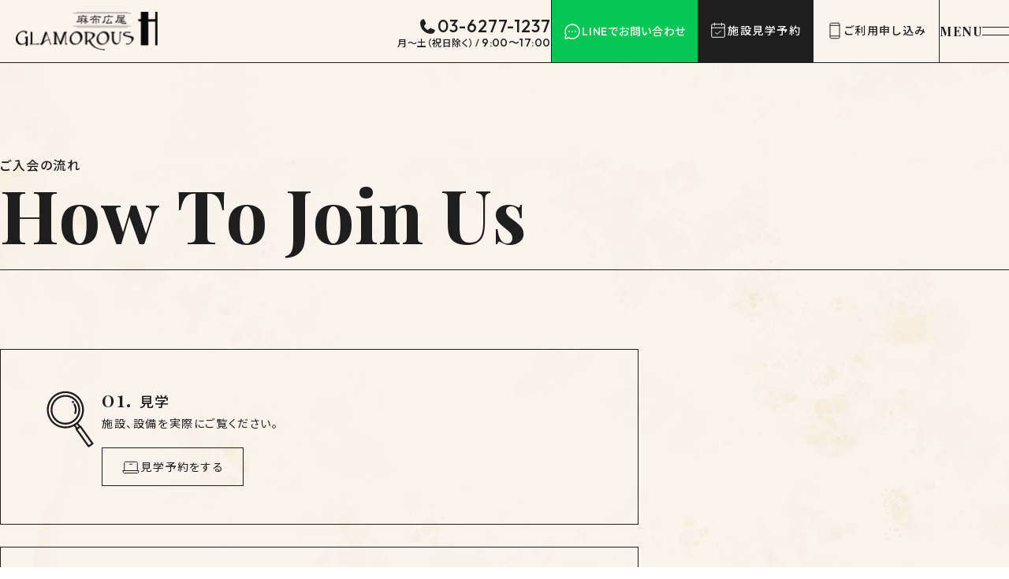

--- FILE ---
content_type: text/html; charset=UTF-8
request_url: https://www.glamoroush.com/flow/?id=yokohama
body_size: 11709
content:
<!DOCTYPE html>
<html lang="ja">
<head>
	<!-- Google Tag Manager -->
<script>
    (function(w, d, s, l, i) {
        w[l] = w[l] || [];
        w[l].push({
            'gtm.start': new Date().getTime(),
            event: 'gtm.js'
        });
        var f = d.getElementsByTagName(s)[0],
            j = d.createElement(s),
            dl = l != 'dataLayer' ? '&l=' + l : '';
        j.async = true;
        j.src =
            'https://www.googletagmanager.com/gtm.js?id=' + i + dl;
        f.parentNode.insertBefore(j, f);
    })(window, document, 'script', 'dataLayer', 'GTM-T8524GK');
</script>

<script>
    (function(w, d, s, l, i) {
        w[l] = w[l] || [];
        w[l].push({
            'gtm.start': new Date().getTime(),
            event: 'gtm.js'
        });
        var f = d.getElementsByTagName(s)[0],
            j = d.createElement(s),
            dl = l != 'dataLayer' ? '&l=' + l : '';
        j.async = true;
        j.src =
            'https://www.googletagmanager.com/gtm.js?id=' + i + dl;
        f.parentNode.insertBefore(j, f);
    })(window, document, 'script', 'dataLayer', 'GTM-TNTN6P');
</script>
<!-- End Google Tag Manager -->

<meta charset="UTF-8">
<meta name="viewport" content="width=device-width, initial-scale=1.0, maximum-scale=1.0">
<meta http-equiv="X-UA-Compatible" content="IE=edge">
<meta name="format-detection" content="telephone=no">
    <title>ご入会の流れ | グラマラスエイチ麻布広尾 | 東京港区のオールインワンスペース</title>
<!-- Web fonts -->
<link rel="preload" as="style" href="https://fonts.googleapis.com/css2?family=Noto+Sans+JP:wght@100..900&family=Noto+Serif+JP:wght@200..900&family=Outfit:wght@100..900&family=Playfair+Display:wght@700&display=swap">
<link rel="stylesheet" href="https://fonts.googleapis.com/css2?family=Noto+Sans+JP:wght@100..900&family=Noto+Serif+JP:wght@200..900&family=Outfit:wght@100..900&family=Playfair+Display:wght@400..900&display=swap" media="print" onload="this.media='all'">
<link rel="stylesheet" href="https://cdn.jsdelivr.net/npm/yakuhanjp@3.4.1/dist/css/yakuhanmp.min.css" media="print" onload='this.media="all"'><title>ご入会の流れ &#8211; グラマラスエイチ麻布広尾 | 東京港区のオールインワンスペース</title>
	<style>img:is([sizes="auto" i], [sizes^="auto," i]) { contain-intrinsic-size: 3000px 1500px }</style>
	<link rel='dns-prefetch' href='//code.jquery.com' />
<link rel='dns-prefetch' href='//cdn.jsdelivr.net' />
<link rel='dns-prefetch' href='//unpkg.com' />
<link rel="alternate" type="application/rss+xml" title="グラマラスエイチ麻布広尾 | 東京港区のオールインワンスペース &raquo; フィード" href="https://www.glamoroush.com/feed/" />
<link rel="alternate" type="application/rss+xml" title="グラマラスエイチ麻布広尾 | 東京港区のオールインワンスペース &raquo; コメントフィード" href="https://www.glamoroush.com/comments/feed/" />
<script>
window._wpemojiSettings = {"baseUrl":"https:\/\/s.w.org\/images\/core\/emoji\/15.0.3\/72x72\/","ext":".png","svgUrl":"https:\/\/s.w.org\/images\/core\/emoji\/15.0.3\/svg\/","svgExt":".svg","source":{"concatemoji":"https:\/\/www.glamoroush.com\/wp-includes\/js\/wp-emoji-release.min.js?ver=6.7.4"}};
/*! This file is auto-generated */
!function(i,n){var o,s,e;function c(e){try{var t={supportTests:e,timestamp:(new Date).valueOf()};sessionStorage.setItem(o,JSON.stringify(t))}catch(e){}}function p(e,t,n){e.clearRect(0,0,e.canvas.width,e.canvas.height),e.fillText(t,0,0);var t=new Uint32Array(e.getImageData(0,0,e.canvas.width,e.canvas.height).data),r=(e.clearRect(0,0,e.canvas.width,e.canvas.height),e.fillText(n,0,0),new Uint32Array(e.getImageData(0,0,e.canvas.width,e.canvas.height).data));return t.every(function(e,t){return e===r[t]})}function u(e,t,n){switch(t){case"flag":return n(e,"\ud83c\udff3\ufe0f\u200d\u26a7\ufe0f","\ud83c\udff3\ufe0f\u200b\u26a7\ufe0f")?!1:!n(e,"\ud83c\uddfa\ud83c\uddf3","\ud83c\uddfa\u200b\ud83c\uddf3")&&!n(e,"\ud83c\udff4\udb40\udc67\udb40\udc62\udb40\udc65\udb40\udc6e\udb40\udc67\udb40\udc7f","\ud83c\udff4\u200b\udb40\udc67\u200b\udb40\udc62\u200b\udb40\udc65\u200b\udb40\udc6e\u200b\udb40\udc67\u200b\udb40\udc7f");case"emoji":return!n(e,"\ud83d\udc26\u200d\u2b1b","\ud83d\udc26\u200b\u2b1b")}return!1}function f(e,t,n){var r="undefined"!=typeof WorkerGlobalScope&&self instanceof WorkerGlobalScope?new OffscreenCanvas(300,150):i.createElement("canvas"),a=r.getContext("2d",{willReadFrequently:!0}),o=(a.textBaseline="top",a.font="600 32px Arial",{});return e.forEach(function(e){o[e]=t(a,e,n)}),o}function t(e){var t=i.createElement("script");t.src=e,t.defer=!0,i.head.appendChild(t)}"undefined"!=typeof Promise&&(o="wpEmojiSettingsSupports",s=["flag","emoji"],n.supports={everything:!0,everythingExceptFlag:!0},e=new Promise(function(e){i.addEventListener("DOMContentLoaded",e,{once:!0})}),new Promise(function(t){var n=function(){try{var e=JSON.parse(sessionStorage.getItem(o));if("object"==typeof e&&"number"==typeof e.timestamp&&(new Date).valueOf()<e.timestamp+604800&&"object"==typeof e.supportTests)return e.supportTests}catch(e){}return null}();if(!n){if("undefined"!=typeof Worker&&"undefined"!=typeof OffscreenCanvas&&"undefined"!=typeof URL&&URL.createObjectURL&&"undefined"!=typeof Blob)try{var e="postMessage("+f.toString()+"("+[JSON.stringify(s),u.toString(),p.toString()].join(",")+"));",r=new Blob([e],{type:"text/javascript"}),a=new Worker(URL.createObjectURL(r),{name:"wpTestEmojiSupports"});return void(a.onmessage=function(e){c(n=e.data),a.terminate(),t(n)})}catch(e){}c(n=f(s,u,p))}t(n)}).then(function(e){for(var t in e)n.supports[t]=e[t],n.supports.everything=n.supports.everything&&n.supports[t],"flag"!==t&&(n.supports.everythingExceptFlag=n.supports.everythingExceptFlag&&n.supports[t]);n.supports.everythingExceptFlag=n.supports.everythingExceptFlag&&!n.supports.flag,n.DOMReady=!1,n.readyCallback=function(){n.DOMReady=!0}}).then(function(){return e}).then(function(){var e;n.supports.everything||(n.readyCallback(),(e=n.source||{}).concatemoji?t(e.concatemoji):e.wpemoji&&e.twemoji&&(t(e.twemoji),t(e.wpemoji)))}))}((window,document),window._wpemojiSettings);
</script>
<style id='wp-emoji-styles-inline-css'>

	img.wp-smiley, img.emoji {
		display: inline !important;
		border: none !important;
		box-shadow: none !important;
		height: 1em !important;
		width: 1em !important;
		margin: 0 0.07em !important;
		vertical-align: -0.1em !important;
		background: none !important;
		padding: 0 !important;
	}
</style>
<link rel='stylesheet' id='wp-block-library-css' href='https://www.glamoroush.com/wp-includes/css/dist/block-library/style.min.css?ver=6.7.4' media='all' />
<style id='safe-svg-svg-icon-style-inline-css'>
.safe-svg-cover{text-align:center}.safe-svg-cover .safe-svg-inside{display:inline-block;max-width:100%}.safe-svg-cover svg{height:100%;max-height:100%;max-width:100%;width:100%}

</style>
<style id='classic-theme-styles-inline-css'>
/*! This file is auto-generated */
.wp-block-button__link{color:#fff;background-color:#32373c;border-radius:9999px;box-shadow:none;text-decoration:none;padding:calc(.667em + 2px) calc(1.333em + 2px);font-size:1.125em}.wp-block-file__button{background:#32373c;color:#fff;text-decoration:none}
</style>
<style id='global-styles-inline-css'>
:root{--wp--preset--aspect-ratio--square: 1;--wp--preset--aspect-ratio--4-3: 4/3;--wp--preset--aspect-ratio--3-4: 3/4;--wp--preset--aspect-ratio--3-2: 3/2;--wp--preset--aspect-ratio--2-3: 2/3;--wp--preset--aspect-ratio--16-9: 16/9;--wp--preset--aspect-ratio--9-16: 9/16;--wp--preset--color--black: #000000;--wp--preset--color--cyan-bluish-gray: #abb8c3;--wp--preset--color--white: #ffffff;--wp--preset--color--pale-pink: #f78da7;--wp--preset--color--vivid-red: #cf2e2e;--wp--preset--color--luminous-vivid-orange: #ff6900;--wp--preset--color--luminous-vivid-amber: #fcb900;--wp--preset--color--light-green-cyan: #7bdcb5;--wp--preset--color--vivid-green-cyan: #00d084;--wp--preset--color--pale-cyan-blue: #8ed1fc;--wp--preset--color--vivid-cyan-blue: #0693e3;--wp--preset--color--vivid-purple: #9b51e0;--wp--preset--gradient--vivid-cyan-blue-to-vivid-purple: linear-gradient(135deg,rgba(6,147,227,1) 0%,rgb(155,81,224) 100%);--wp--preset--gradient--light-green-cyan-to-vivid-green-cyan: linear-gradient(135deg,rgb(122,220,180) 0%,rgb(0,208,130) 100%);--wp--preset--gradient--luminous-vivid-amber-to-luminous-vivid-orange: linear-gradient(135deg,rgba(252,185,0,1) 0%,rgba(255,105,0,1) 100%);--wp--preset--gradient--luminous-vivid-orange-to-vivid-red: linear-gradient(135deg,rgba(255,105,0,1) 0%,rgb(207,46,46) 100%);--wp--preset--gradient--very-light-gray-to-cyan-bluish-gray: linear-gradient(135deg,rgb(238,238,238) 0%,rgb(169,184,195) 100%);--wp--preset--gradient--cool-to-warm-spectrum: linear-gradient(135deg,rgb(74,234,220) 0%,rgb(151,120,209) 20%,rgb(207,42,186) 40%,rgb(238,44,130) 60%,rgb(251,105,98) 80%,rgb(254,248,76) 100%);--wp--preset--gradient--blush-light-purple: linear-gradient(135deg,rgb(255,206,236) 0%,rgb(152,150,240) 100%);--wp--preset--gradient--blush-bordeaux: linear-gradient(135deg,rgb(254,205,165) 0%,rgb(254,45,45) 50%,rgb(107,0,62) 100%);--wp--preset--gradient--luminous-dusk: linear-gradient(135deg,rgb(255,203,112) 0%,rgb(199,81,192) 50%,rgb(65,88,208) 100%);--wp--preset--gradient--pale-ocean: linear-gradient(135deg,rgb(255,245,203) 0%,rgb(182,227,212) 50%,rgb(51,167,181) 100%);--wp--preset--gradient--electric-grass: linear-gradient(135deg,rgb(202,248,128) 0%,rgb(113,206,126) 100%);--wp--preset--gradient--midnight: linear-gradient(135deg,rgb(2,3,129) 0%,rgb(40,116,252) 100%);--wp--preset--font-size--small: 13px;--wp--preset--font-size--medium: 20px;--wp--preset--font-size--large: 36px;--wp--preset--font-size--x-large: 42px;--wp--preset--spacing--20: 0.44rem;--wp--preset--spacing--30: 0.67rem;--wp--preset--spacing--40: 1rem;--wp--preset--spacing--50: 1.5rem;--wp--preset--spacing--60: 2.25rem;--wp--preset--spacing--70: 3.38rem;--wp--preset--spacing--80: 5.06rem;--wp--preset--shadow--natural: 6px 6px 9px rgba(0, 0, 0, 0.2);--wp--preset--shadow--deep: 12px 12px 50px rgba(0, 0, 0, 0.4);--wp--preset--shadow--sharp: 6px 6px 0px rgba(0, 0, 0, 0.2);--wp--preset--shadow--outlined: 6px 6px 0px -3px rgba(255, 255, 255, 1), 6px 6px rgba(0, 0, 0, 1);--wp--preset--shadow--crisp: 6px 6px 0px rgba(0, 0, 0, 1);}:where(.is-layout-flex){gap: 0.5em;}:where(.is-layout-grid){gap: 0.5em;}body .is-layout-flex{display: flex;}.is-layout-flex{flex-wrap: wrap;align-items: center;}.is-layout-flex > :is(*, div){margin: 0;}body .is-layout-grid{display: grid;}.is-layout-grid > :is(*, div){margin: 0;}:where(.wp-block-columns.is-layout-flex){gap: 2em;}:where(.wp-block-columns.is-layout-grid){gap: 2em;}:where(.wp-block-post-template.is-layout-flex){gap: 1.25em;}:where(.wp-block-post-template.is-layout-grid){gap: 1.25em;}.has-black-color{color: var(--wp--preset--color--black) !important;}.has-cyan-bluish-gray-color{color: var(--wp--preset--color--cyan-bluish-gray) !important;}.has-white-color{color: var(--wp--preset--color--white) !important;}.has-pale-pink-color{color: var(--wp--preset--color--pale-pink) !important;}.has-vivid-red-color{color: var(--wp--preset--color--vivid-red) !important;}.has-luminous-vivid-orange-color{color: var(--wp--preset--color--luminous-vivid-orange) !important;}.has-luminous-vivid-amber-color{color: var(--wp--preset--color--luminous-vivid-amber) !important;}.has-light-green-cyan-color{color: var(--wp--preset--color--light-green-cyan) !important;}.has-vivid-green-cyan-color{color: var(--wp--preset--color--vivid-green-cyan) !important;}.has-pale-cyan-blue-color{color: var(--wp--preset--color--pale-cyan-blue) !important;}.has-vivid-cyan-blue-color{color: var(--wp--preset--color--vivid-cyan-blue) !important;}.has-vivid-purple-color{color: var(--wp--preset--color--vivid-purple) !important;}.has-black-background-color{background-color: var(--wp--preset--color--black) !important;}.has-cyan-bluish-gray-background-color{background-color: var(--wp--preset--color--cyan-bluish-gray) !important;}.has-white-background-color{background-color: var(--wp--preset--color--white) !important;}.has-pale-pink-background-color{background-color: var(--wp--preset--color--pale-pink) !important;}.has-vivid-red-background-color{background-color: var(--wp--preset--color--vivid-red) !important;}.has-luminous-vivid-orange-background-color{background-color: var(--wp--preset--color--luminous-vivid-orange) !important;}.has-luminous-vivid-amber-background-color{background-color: var(--wp--preset--color--luminous-vivid-amber) !important;}.has-light-green-cyan-background-color{background-color: var(--wp--preset--color--light-green-cyan) !important;}.has-vivid-green-cyan-background-color{background-color: var(--wp--preset--color--vivid-green-cyan) !important;}.has-pale-cyan-blue-background-color{background-color: var(--wp--preset--color--pale-cyan-blue) !important;}.has-vivid-cyan-blue-background-color{background-color: var(--wp--preset--color--vivid-cyan-blue) !important;}.has-vivid-purple-background-color{background-color: var(--wp--preset--color--vivid-purple) !important;}.has-black-border-color{border-color: var(--wp--preset--color--black) !important;}.has-cyan-bluish-gray-border-color{border-color: var(--wp--preset--color--cyan-bluish-gray) !important;}.has-white-border-color{border-color: var(--wp--preset--color--white) !important;}.has-pale-pink-border-color{border-color: var(--wp--preset--color--pale-pink) !important;}.has-vivid-red-border-color{border-color: var(--wp--preset--color--vivid-red) !important;}.has-luminous-vivid-orange-border-color{border-color: var(--wp--preset--color--luminous-vivid-orange) !important;}.has-luminous-vivid-amber-border-color{border-color: var(--wp--preset--color--luminous-vivid-amber) !important;}.has-light-green-cyan-border-color{border-color: var(--wp--preset--color--light-green-cyan) !important;}.has-vivid-green-cyan-border-color{border-color: var(--wp--preset--color--vivid-green-cyan) !important;}.has-pale-cyan-blue-border-color{border-color: var(--wp--preset--color--pale-cyan-blue) !important;}.has-vivid-cyan-blue-border-color{border-color: var(--wp--preset--color--vivid-cyan-blue) !important;}.has-vivid-purple-border-color{border-color: var(--wp--preset--color--vivid-purple) !important;}.has-vivid-cyan-blue-to-vivid-purple-gradient-background{background: var(--wp--preset--gradient--vivid-cyan-blue-to-vivid-purple) !important;}.has-light-green-cyan-to-vivid-green-cyan-gradient-background{background: var(--wp--preset--gradient--light-green-cyan-to-vivid-green-cyan) !important;}.has-luminous-vivid-amber-to-luminous-vivid-orange-gradient-background{background: var(--wp--preset--gradient--luminous-vivid-amber-to-luminous-vivid-orange) !important;}.has-luminous-vivid-orange-to-vivid-red-gradient-background{background: var(--wp--preset--gradient--luminous-vivid-orange-to-vivid-red) !important;}.has-very-light-gray-to-cyan-bluish-gray-gradient-background{background: var(--wp--preset--gradient--very-light-gray-to-cyan-bluish-gray) !important;}.has-cool-to-warm-spectrum-gradient-background{background: var(--wp--preset--gradient--cool-to-warm-spectrum) !important;}.has-blush-light-purple-gradient-background{background: var(--wp--preset--gradient--blush-light-purple) !important;}.has-blush-bordeaux-gradient-background{background: var(--wp--preset--gradient--blush-bordeaux) !important;}.has-luminous-dusk-gradient-background{background: var(--wp--preset--gradient--luminous-dusk) !important;}.has-pale-ocean-gradient-background{background: var(--wp--preset--gradient--pale-ocean) !important;}.has-electric-grass-gradient-background{background: var(--wp--preset--gradient--electric-grass) !important;}.has-midnight-gradient-background{background: var(--wp--preset--gradient--midnight) !important;}.has-small-font-size{font-size: var(--wp--preset--font-size--small) !important;}.has-medium-font-size{font-size: var(--wp--preset--font-size--medium) !important;}.has-large-font-size{font-size: var(--wp--preset--font-size--large) !important;}.has-x-large-font-size{font-size: var(--wp--preset--font-size--x-large) !important;}
:where(.wp-block-post-template.is-layout-flex){gap: 1.25em;}:where(.wp-block-post-template.is-layout-grid){gap: 1.25em;}
:where(.wp-block-columns.is-layout-flex){gap: 2em;}:where(.wp-block-columns.is-layout-grid){gap: 2em;}
:root :where(.wp-block-pullquote){font-size: 1.5em;line-height: 1.6;}
</style>
<link rel='stylesheet' id='contact-form-7-css' href='https://www.glamoroush.com/wp-content/plugins/contact-form-7/includes/css/styles.css' media='all' />
<link rel='stylesheet' id='theme-style-css' href='https://www.glamoroush.com/wp-content/themes/glamorousH/assets/css/style.css' media='' />
<link rel='stylesheet' id='swiper-style-css' href='https://cdn.jsdelivr.net/npm/swiper@8/swiper-bundle.min.css' media='' />
<link rel='stylesheet' id='cf7cf-style-css' href='https://www.glamoroush.com/wp-content/plugins/cf7-conditional-fields/style.css' media='all' />
<link rel="https://api.w.org/" href="https://www.glamoroush.com/wp-json/" /><link rel="alternate" title="JSON" type="application/json" href="https://www.glamoroush.com/wp-json/wp/v2/pages/26" /><link rel="EditURI" type="application/rsd+xml" title="RSD" href="https://www.glamoroush.com/xmlrpc.php?rsd" />
<link rel="canonical" href="https://www.glamoroush.com/flow/" />
<link rel='shortlink' href='https://www.glamoroush.com/?p=26' />
<link rel="alternate" title="oEmbed (JSON)" type="application/json+oembed" href="https://www.glamoroush.com/wp-json/oembed/1.0/embed?url=https%3A%2F%2Fwww.glamoroush.com%2Fflow%2F" />
<link rel="alternate" title="oEmbed (XML)" type="text/xml+oembed" href="https://www.glamoroush.com/wp-json/oembed/1.0/embed?url=https%3A%2F%2Fwww.glamoroush.com%2Fflow%2F&#038;format=xml" />
<meta name="description" content="ご入会の流れに関するページです。グラマラスエイチは東京都港区にあるエステ/脱毛/相談所/事務所など様々な職種での独立開業に最適なオールインワンスペースです。洗練された立地、魅力的なお部屋と、柔軟なレセプショニストの対応で、ワンランク上の体験をお客様にご提供できます。">
<meta property="og:title" content="ご入会の流れ">
<meta property="og:description" content="ご入会の流れに関するページです。グラマラスエイチは東京都港区にあるエステ/脱毛/相談所/事務所など様々な職種での独立開業に最適なオールインワンスペースです。洗練された立地、魅力的なお部屋と、柔軟なレセプショニストの対応で、ワンランク上の体験をお客様にご提供できます。">
<meta property="og:type" content="article">
<meta property="og:url" content="https://www.glamoroush.com/flow/">
<meta property="og:image" content="https://www.glamoroush.com/wp-content/uploads/default.png">
<meta property="og:site_name" content="グラマラスエイチ麻布広尾 | 東京港区のオールインワンスペース">
<meta property="og:locale" content="ja_JP">
<link rel="icon" href="https://www.glamoroush.com/wp-content/uploads/cropped-favicon-32x32.png" sizes="32x32" />
<link rel="icon" href="https://www.glamoroush.com/wp-content/uploads/cropped-favicon-192x192.png" sizes="192x192" />
<link rel="apple-touch-icon" href="https://www.glamoroush.com/wp-content/uploads/cropped-favicon-180x180.png" />
<meta name="msapplication-TileImage" content="https://www.glamoroush.com/wp-content/uploads/cropped-favicon-270x270.png" />
</head>
<body class="page-template page-template-page-flow page-template-page-flow-php page page-id-26">
	<!-- Google Tag Manager (noscript) -->
	<noscript><iframe src="https://www.googletagmanager.com/ns.html?id=GTM-T8524GK" height="0" width="0" style="display:none;visibility:hidden"></iframe></noscript>
	<noscript><iframe src="https://www.googletagmanager.com/ns.html?id=GTM-TNTN6P" height="0" width="0" style="display:none;visibility:hidden"></iframe></noscript>
	<!-- End Google Tag Manager (noscript) -->
		
	
	<div class="p-loading-page" id="js-loading-page"></div>

<header class="l-header " id="js-header">
	<div class="l-header__inner">
		<div class="l-header__logo" id="js-header-logo">
							<div class="l-header__title">
					<a href="https://www.glamoroush.com/" rel="home">
						<img class="l-header__logoImage l-header__logoImage--default" src="https://www.glamoroush.com/wp-content/themes/glamorousH/assets/images/common/logo.png" alt="グラマラスエイチ麻布広尾 | 東京港区のオールインワンスペース" width="180" height="50" decoding="async" loading="eager">
						<img class="l-header__logoImage l-header__logoImage--inverse" src="https://www.glamoroush.com/wp-content/themes/glamorousH/assets/images/common/logo_inverse.png" alt="グラマラスエイチ麻布広尾 | 東京港区のオールインワンスペース" width="180" height="50" decoding="async" loading="eager">
					</a>
				</div>
					</div>
		<div class="l-header__content">
			<div class="l-header__tel">
				<div class="l-header__telNum">
					<span class="u-font-en-primary">03-6277-1237</span>
				</div>
				<span class="l-header__telHour">月〜土（祝日除く） / <span class="u-font-en-primary">9:00〜17:00</span></span>
			</div>
			<div class="l-header__buttons">
				<a href="https://lin.ee/QDETxJta" target="_blank" class="l-header__button l-header__button--line">
					<span><span><span class="u-font-en-primary">Line</span>でお問い合わせ</span></span>
				</a>
				<a href="https://www.glamoroush.com/reserve/" class="l-header__button l-header__button--reserve">
					<span>施設見学予約</span>
				</a>
				<a href="https://www.glamoroush.com/apply/" class="l-header__button l-header__button--apply">
					<span>ご利用申し込み</span>
				</a>
			</div>
		</div>
		<button type="button" class="l-header__hamburger" id="js-hamburger" aria-controls="js-drawer" aria-expanded="false" aria-label="メニュー開閉ボタン">
            <span class="l-header__hamburger-text">Menu</span>
			<div class="l-header__hamburger-lineArea">
				<span class="l-header__hamburger-line"></span>
			</div>
        </button>
	</div>
	<div class="l-drawer" id="js-drawer" aria-hidden="true">
    <div class="l-drawer__inner">
        <div class="l-drawer__content">
            <div class="l-drawer__top">
                <div class="l-drawer__top-l">
                    <div class="l-drawer__infoBlock">
                        <div class="l-drawer__info">
    <div class="l-drawer__info-image">
        <img src="https://www.glamoroush.com/wp-content/themes/glamorousH/assets/images/common/illust-drawer.png" alt="" width="120" height="182" decoding="async" loading="lazy">
    </div>
    <div class="l-drawer__info-body">
        <p class="l-drawer__info-title">
            <span>Glamorous H</span><span>― 麻布広尾 ―</span>
        </p>
        <address class="l-drawer__info-address">
            〒106-0047<br>
            東京都港区南麻布4-5-48<br>
            フォーサイト南麻布4F
        </address>
        <p class="l-drawer__info-tel">
            月〜土（祝日除く）9:00〜17:00
        </p>
    </div>
</div>                    </div>
                    <div class="l-drawer__snsBlock">
                        <div class="l-drawer__sns">
    <p class="l-drawer__snsText">Follow Us</p>
    <ul class="l-drawer__snsList">
        <li class="l-drawer__snsItem">
            <a href="https://www.instagram.com/glamoroush.azabuhiroo/" target="_blank" class="l-drawer__snsLink">
                <img src="https://www.glamoroush.com/wp-content/themes/glamorousH/assets/images/common/icon-instagram.svg" alt="Instagram" width="32" height="32" decoding="async" loading="eager">
            </a>
        </li>
        <li class="l-drawer__snsItem">
            <a href="https://www.facebook.com/GlamorousH/" target="_blank"  class="l-drawer__snsLink">
                <img src="https://www.glamoroush.com/wp-content/themes/glamorousH/assets/images/common/icon-facebook.svg" alt="Facebook" width="32" height="32" decoding="async" loading="eager">
            </a>
        </li>
    </ul>
</div>                    </div>
                    <div class="l-drawer__myPageBlock">
                        <div class="l-drawer__myPage">
    <a href="https://www4.revn.jp/glamoroush/" target="_blank" class="l-drawer__myPage-button">マイページ</a>
</div>                    </div>
                </div>
                <div class="l-drawer__top-r">
                    <div class="l-drawer__navBlock">
                        <nav class="l-drawer__nav">
    <div class="l-drawer__navList">
        <div class="l-drawer__navItem">
            <a href="https://www.glamoroush.com/" class="l-drawer__navLink">
                <span translate="no">Top</span>
                <span>トップ</span>
            </a>
        </div>
        <div class="l-drawer__navItem">
            <div class="l-drawer__navItem-head">
                <button class="l-drawer__navItem-trigger js-drawer-navItem-trigger">
                    <div class="text">
                        <span translate="no">About Us</span>
                        <span>グラマラスエイチとは</span>
                    </div>
                    <div class="icon"></div>
                </button>
            </div>
            <div class="l-drawer__subMenu">
                <div class="l-drawer__subMenu-inner">
                    <a href="https://www.glamoroush.com/about/" class="u-fw-medium">グラマラスエイチとは TOP</a>
                    <a href="https://www.glamoroush.com/about#feature">グラマラスエイチの特徴</a>
                </div>
            </div>
        </div>
        <div class="l-drawer__navItem">
            <div class="l-drawer__navItem-head">
                <button class="l-drawer__navItem-trigger js-drawer-navItem-trigger">
                    <div class="text">
                        <span translate="no">Facilities</span>
                        <span>施設案内</span>
                    </div>
                    <div class="icon"></div>
                </button>
            </div>
            <div class="l-drawer__subMenu">
                <div class="l-drawer__subMenu-inner">
                    <a href="https://www.glamoroush.com/facility/" class="u-fw-medium">施設案内 TOP</a>
                    <a href="https://www.glamoroush.com/facility#lounge">ラウンジ</a>
                    <a href="https://www.glamoroush.com/facility#entrance">エントランス</a>
                    <a href="https://www.glamoroush.com/facility#workspace">ワークスペース</a>
                    <a href="https://www.glamoroush.com/facility#salon-room">サロンルーム</a>
                    <a href="https://www.glamoroush.com/facility#booth">個室ブース</a>
                    <a href="https://www.glamoroush.com/facility#seminar-room">セミナールーム</a>
                </div>
            </div>
        </div>
        <div class="l-drawer__navItem">
            <div class="l-drawer__navItem-head">
                <button class="l-drawer__navItem-trigger js-drawer-navItem-trigger">
                    <div class="text">
                        <span translate="no">Amenities・Support</span>
                        <span>設備・サポート内容</span>
                    </div>
                    <div class="icon"></div>
                </button>
            </div>
            <div class="l-drawer__subMenu">
                <div class="l-drawer__subMenu-inner">
                    <a href="https://www.glamoroush.com/equipment/" class="u-fw-medium">設備・サポート内容 TOP</a>
                    <a href="https://www.glamoroush.com/equipment#salon-room">サロンルーム</a>
                    <a href="https://www.glamoroush.com/equipment#seminar-room">セミナールーム</a>
                    <a href="https://www.glamoroush.com/equipment#lounge">ラウンジ</a>
                    <a href="https://www.glamoroush.com/equipment#workspace">ワークスペース</a>
                    <a href="https://www.glamoroush.com/equipment#booth">個室ブース</a>
                    <a href="https://www.glamoroush.com/equipment#entrance">エントランス</a>
                    <a href="https://www.glamoroush.com/equipment#seminar-room">ビジネスサポート</a>
                    <a href="https://www.glamoroush.com/equipment#security">セキュリティ</a>
                </div>
            </div>
        </div>
        <div class="l-drawer__navItem">
            <div class="l-drawer__navItem-head">
                <button class="l-drawer__navItem-trigger js-drawer-navItem-trigger">
                    <div class="text">
                        <span translate="no">Rental Salon</span>
                        <span>レンタルサロン</span>
                    </div>
                    <div class="icon"></div>
                </button>
            </div>
            <div class="l-drawer__subMenu">
                <div class="l-drawer__subMenu-inner">
                    <a href="https://www.glamoroush.com/rental-salon/" class="u-fw-medium">レンタルサロン TOP</a>
                    <a href="https://www.glamoroush.com/rental-salon#benefits">こんな方にご利用いただいています</a>
                    <a href="https://www.glamoroush.com/rental-salon#rooms">5つのタイプのサロンルーム</a>
                    <a href="https://www.glamoroush.com/rental-salon#reason">グラマラスエイチが選ばれる理由</a>
                    <a href="https://www.glamoroush.com/rental-salon#comparison">他店舗との比較</a>
                    <a href="https://www.glamoroush.com/rental-salon#use">ご利用例</a>
                    <a href="https://www.glamoroush.com/rental-salon#case">モデルケース</a>
                    <a href="https://www.glamoroush.com/rental-salon#members">会員様の声</a>
                </div>
            </div>
        </div>
        <div class="l-drawer__navItem">
            <div class="l-drawer__navItem-head">
                <button class="l-drawer__navItem-trigger js-drawer-navItem-trigger">
                    <div class="text">
                        <span translate="no">Shared Office</span>
                        <span>シェアオフィス</span>
                    </div>
                    <div class="icon"></div>
                </button>
            </div>
            <div class="l-drawer__subMenu">
                <div class="l-drawer__subMenu-inner">
                    <a href="https://www.glamoroush.com/shared-office/" class="u-fw-medium">シェアオフィス TOP</a>
                    <a href="https://www.glamoroush.com/shared-office#benefits">こんな方にご利用いただいています</a>
                    <a href="https://www.glamoroush.com/shared-office#reason">グラマラスエイチが選ばれる理由</a>
                    <a href="https://www.glamoroush.com/shared-office#amenities">設備・サポート</a>
                    <a href="https://www.glamoroush.com/shared-office#comparison">他店舗との比較</a>
                    <a href="https://www.glamoroush.com/shared-office#members">会員様の声</a>
                </div>
            </div>
        </div>
        <div class="l-drawer__navItem">
            <div class="l-drawer__navItem-head">
                <button class="l-drawer__navItem-trigger js-drawer-navItem-trigger">
                    <div class="text">
                        <span translate="no">Pricing</span>
                        <span>利用料金</span>
                    </div>
                    <div class="icon"></div>
                </button>
            </div>
            <div class="l-drawer__subMenu">
                <div class="l-drawer__subMenu-inner">
                    <a href="https://www.glamoroush.com/price/" class="u-fw-medium">利用料金 TOP</a>
                    <a href="https://www.glamoroush.com/price#pricing">料金体系</a>
                    <a href="https://www.glamoroush.com/price#payment">支払い方法について</a>
                </div>
            </div>
        </div>
        <div class="l-drawer__navItem">
            <a href="https://www.glamoroush.com/member-testimonials" class="l-drawer__navLink">
                <span translate="no">From Our Members</span>
                <span>会員さまの声</span>
            </a>
        </div>
        <div class="l-drawer__navItem">
            <a href="https://www.glamoroush.com/news" class="l-drawer__navLink">
                <span translate="no">News</span>
                <span>お知らせ</span>
            </a>
        </div>
        <div class="l-drawer__navItem">
            <a href="https://www.glamoroush.com/flow" class="l-drawer__navLink">
                <span translate="no">How To Join Us</span>
                <span>ご入会の流れ</span>
            </a>
        </div>
        <div class="l-drawer__navItem">
            <a href="https://www.glamoroush.com/access" class="l-drawer__navLink">
                <span translate="no">Access</span>
                <span>アクセス</span>
            </a>
        </div>
        <div class="l-drawer__navItem">
            <div class="l-drawer__navItem-head">
                <button class="l-drawer__navItem-trigger js-drawer-navItem-trigger">
                    <div class="text">
                        <span translate="no">FAQ</span>
                        <span>よくある質問</span>
                    </div>
                    <div class="icon"></div>
                </button>
            </div>
            <div class="l-drawer__subMenu">
                <div class="l-drawer__subMenu-inner">
                    <a href="https://www.glamoroush.com/faq/" class="u-fw-medium">よくある質問 TOP</a>
                    <a href="https://www.glamoroush.com/faq#reserve">見学について</a>
                    <a href="https://www.glamoroush.com/faq#rooms">サロンルーム・会議室について</a>
                    <a href="https://www.glamoroush.com/faq#uses">ご利用について</a>
                    <a href="https://www.glamoroush.com/faq#service">サービスについて</a>
                    <a href="https://www.glamoroush.com/faq#price">料金について</a>
                    <a href="https://www.glamoroush.com/faq#apply">お申込みについて</a>
                    <a href="https://www.glamoroush.com/faq#contract">契約について</a>
                    <a href="https://www.glamoroush.com/faq#other">その他の質問</a>
                </div>
            </div>
        </div>
    </div>
</nav>                    </div>
                </div>
            </div>
            <div class="l-drawer__bottom">
                <div class="l-drawer__menuBlock">
                    <div class="l-drawer__menu">
    <a href="https://www.glamoroush.com/privacy/" class="l-drawer__menuLink">プライバシーポリシー</a>
    <a href="https://www.glamoroush.com/corp/" class="l-drawer__menuLink">運営会社</a>
</div>                </div>
                <div class="l-drawer__buttonsBlock">
                    <div class="l-drawer__tel">
    <div class="l-drawer__telNum">
        <a href="tel:03-6277-1237"><span class="u-font-en-primary">03-6277-1237</span></a>
    </div>
    <span class="l-drawer__telHour">
        <span>月〜土（祝日除く） / </span><span class="u-font-en-primary">9:00〜17:00</span>
    </span>
</div>
<div class="l-drawer__buttons">
    <a href="https://lin.ee/QDETxJta" target="_blank" class="l-drawer__button l-drawer__button--line">
        <span><span class="u-font-en-primary">Line</span>でお問い合わせ</span>
    </a>
    <a href="https://www.glamoroush.com/reserve/" class="l-drawer__button l-drawer__button--reserve">
        施設見学予約
    </a>
    <a href="https://www.glamoroush.com/apply/" class="l-drawer__button l-drawer__button--apply">
        ご利用申し込み
    </a>
</div>                </div>
            </div>
        </div>
    </div>
    <div id="js-focus-trap" tabindex="0"></div>
</div></header>	
	<div id="content" class="site-content"><div class="c-page-header">
    <div class="l-inner">
                <h1 class="c-page-header__main js-text-anime c-anime-textReveal">ご入会の流れ</h1>
        <span class="c-page-header__sub js-text-anime c-anime-textReveal">How To Join Us</span>
    </div>
</div>
<nav id="breadcrumb" class="c-breadcrumb"><div class="l-inner"><ol itemscope itemtype="http://schema.org/BreadcrumbList" class="breadcrumb-list"><li itemprop="itemListElement" itemscope itemtype="http://schema.org/ListItem" class="breadcrumb-item"><a itemprop="item" href="https://www.glamoroush.com" class="breadcrumb-link"><span itemprop="name">Home</span></a><meta itemprop="position" content="1" /></li><li itemprop="itemListElement" itemscope itemtype="http://schema.org/ListItem" class="breadcrumb-item"><span itemprop="name">ご入会の流れ</span><meta itemprop="position" content="2" />
				</li></ol></div></nav><main class="l-main">
    <div class="p-flow l-page-content">
        <div class="l-inner l-inner--sm c-anime c-anime-fadeInUp js-anime">
            <ol class="p-flow__list">
                <li class="p-flow__item">
                    <div class="p-flow__item-icon">
                        <img src="https://www.glamoroush.com/wp-content/themes/glamorousH/assets/images/flow/icon-flow01.svg" alt="">
                    </div>
                    <div class="p-flow__item-body">
                        <h2><span>01.</span>見学</h2>
                        <p>施設、設備を実際にご覧ください。</p>
                        <a href="https://www.glamoroush.com/reserve/" class="p-flow__item-button p-flow__item-button--reserve">見学予約をする</a>
                    </div>
                </li>
                <li class="p-flow__item">
                    <div class="p-flow__item-icon">
                        <img src="https://www.glamoroush.com/wp-content/themes/glamorousH/assets/images/flow/icon-flow02.svg" alt="">
                    </div>
                    <div class="p-flow__item-body">
                        <h2><span>02.</span>お申込み</h2>
                        <ul class="c-list c-list-disc">
                            <li>ホームページの「ご利用申し込み」より必要事項をご入力の上、送信をお願いいたします。</li>
                            <li>お申し込み必要書類のデータをフォームもしくはメールにて運営会社にお送りください。</li>
                        </ul>
                        <dl>
                            <dt>【お申し込み必要書類】</dt>
                            <dd>
                                <dl>
                                    <dt>＜個人のお客様＞</dt>
                                    <dd>
                                        <ul class="c-list c-list-decimal">
                                            <li>利用者のディプロマ等の資格証書</li>
                                            <li>利用者の本人確認書類（顔写真があるもの ※）<br>※免許証（両面）・マイナンバーカード（顔写真の面）・パスポート（顔写真のページと住所のページ）のいずれか一つ</li>
                                        </ul>
                                    </dd>
                                </dl>
                                <dl>
                                    <dt>＜法人のお客様＞</dt>
                                    <dd>
                                        <ul class="c-list c-list-decimal">
                                            <li>利用者の本人確認書類 （顔写真があるもの ※）</li>
                                            <li>法人代表者の本人確認書類（顔写真があるもの ※）</li>
                                            <li>履歴事項全部証明書</li>
                                            <li>印鑑証明書</li>
                                            <li>連帯保証人の本人確認書類（顔写真があるもの ※）<br>※免許証（両面）・マイナンバーカード（顔写真の面）・パスポート（顔写真のページと住所のページ）のいずれか一つ</li>
                                        </ul>
                                    </dd>
                                </dl>
                            </dd>
                        </dl>
                        <a href="https://www.glamoroush.com/apply/" class="p-flow__item-button p-flow__item-button--reserve">ご利用申し込み</a>
                    </div>
                </li>
                <li class="p-flow__item">
                    <div class="p-flow__item-icon">
                        <img src="https://www.glamoroush.com/wp-content/themes/glamorousH/assets/images/flow/icon-flow03.svg" alt="">
                    </div>
                    <div class="p-flow__item-body">
                        <h2><span>03.</span>審査</h2>
                        <p>お申し込み必要書類が整い次第、審査開始となります。審査結果は原則1週間以内にメールにて通知いたします。</p>
                    </div>
                </li>
                <li class="p-flow__item">
                    <div class="p-flow__item-icon">
                        <img src="https://www.glamoroush.com/wp-content/themes/glamorousH/assets/images/flow/icon-flow04.svg" alt="">
                    </div>
                    <div class="p-flow__item-body">
                        <h2><span>04.</span>ご契約</h2>
                        <p>電子契約システムより契約書類をお送りいたします。「Glamorous H利用契約注意事項」をご一読いただきご承諾の上、電子契約システムからの契約手続きを完了いただきます。</p>
                    </div>
                </li>
                <li class="p-flow__item">
                    <div class="p-flow__item-icon">
                        <img src="https://www.glamoroush.com/wp-content/themes/glamorousH/assets/images/flow/icon-flow05.svg" alt="">
                    </div>
                    <div class="p-flow__item-body">
                        <h2><span>05.</span>契約金のお支払い</h2>
                        <p>ご契約時にはクレジットカード決済をお願いいたします。電子でのご契約手続き完了後、直接サロンにお越しいただき、会員証の受け渡しや施設説明等、対面での手続きをいたします。これで、全ての手続きが完了です。後は、ご利用開始日よりご利用いただけます。</p>
                    </div>
                </li>
            </ol>
        </div>
    </div>
</main>

</div>

    
<footer class="l-footer site-footer">
	<div class="l-footer__main">
		<div class="l-inner l-footer__main-inner">
			<div class="l-footer__logoWrap">
				<div class="l-footer__logo">
					<a href="https://www.glamoroush.com/">
						<img src="https://www.glamoroush.com/wp-content/themes/glamorousH/assets/images/common/logo.png" alt="グラマラスエイチ麻布広尾 | 東京港区のオールインワンスペース">
					</a>
				</div>
				<div class="l-footer__sns u-hidden-sm">
					<p class="l-footer__snsText">Follow Us</p>
					<ul class="l-footer__snsList">
						<li class="l-footer__snsItem">
							<a href="https://www.instagram.com/glamoroush.azabuhiroo/" class="l-footer__snsLink" target="_blank">
								<img src="https://www.glamoroush.com/wp-content/themes/glamorousH/assets/images/common/icon-instagram.svg" alt="Instagram" width="24" height="24" decoding="async" loading="lazy">
							</a>
						</li>
						<li class="l-footer__snsItem">
							<a href="https://www.facebook.com/GlamorousH/" class="l-footer__snsLink" target="_blank">
								<img src="https://www.glamoroush.com/wp-content/themes/glamorousH/assets/images/common/icon-facebook.svg" alt="Facebook" width="24" height="24" decoding="async" loading="lazy">
							</a>
						</li>
					</ul>
				</div>
			</div>
			<div class="l-footer__nav">
				<ul class="l-footer__navList">
					<li class="l-footer__navItem">
						<a href="https://www.glamoroush.com/" class="l-footer__navLink">トップ</a>
					</li>
					<li class="l-footer__navItem">
						<a href="https://www.glamoroush.com/about/" class="l-footer__navLink">グラマラスHとは</a>
					</li>
					<li class="l-footer__navItem">
						<a href="https://www.glamoroush.com/facility/" class="l-footer__navLink">施設案内</a>
					</li>
					<li class="l-footer__navItem">
						<a href="https://www.glamoroush.com/equipment/" class="l-footer__navLink">設備・サポート内容</a>
					</li>
					<li class="l-footer__navItem">
						<a href="https://www.glamoroush.com/rental-salon/" class="l-footer__navLink">レンタルサロン</a>
					</li>
					<li class="l-footer__navItem">
						<a href="https://www.glamoroush.com/shared-office/" class="l-footer__navLink">シェアオフィス</a>
					</li>
					<li class="l-footer__navItem">
						<a href="https://www.glamoroush.com/member-testimonials/" class="l-footer__navLink">会員様の声</a>
					</li>
					<li class="l-footer__navItem">
						<a href="https://www.glamoroush.com/price/" class="l-footer__navLink">利用料金</a>
					</li>
					<li class="l-footer__navItem">
						<a href="https://www.glamoroush.com/news/" class="l-footer__navLink">お知らせ</a>
					</li>
					<li class="l-footer__navItem">
						<a href="https://www.glamoroush.com/flow/" class="l-footer__navLink">ご入会の流れ</a>
					</li>
					<li class="l-footer__navItem">
						<a href="https://www.glamoroush.com/access/" class="l-footer__navLink">アクセス</a>
					</li>
					<li class="l-footer__navItem">
						<a href="https://www.glamoroush.com/faq/" class="l-footer__navLink">よくある質問</a>
					</li>
				</ul>
			</div>
			<div class="l-footer__sns u-hidden-md">
				<p class="l-footer__snsText">Follow Us</p>
				<ul class="l-footer__snsList">
					<li class="l-footer__snsItem">
						<a href="https://www.instagram.com/glamoroush.azabuhiroo/" class="l-footer__snsLink" target="_blank">
							<img src="https://www.glamoroush.com/wp-content/themes/glamorousH/assets/images/common/icon-instagram.svg" alt="Instagram">
						</a>
					</li>
					<li class="l-footer__snsItem">
						<a href="https://www.facebook.com/GlamorousH/" class="l-footer__snsLink" target="_blank">
							<img src="https://www.glamoroush.com/wp-content/themes/glamorousH/assets/images/common/icon-facebook.svg" alt="Facebook">
						</a>
					</li>
				</ul>
			</div>
		</div>
	</div>
	<div class="l-footer__menu">
		<div class="l-inner l-footer__menu-inner">
			<a href="https://www.glamoroush.com/privacy/" class="l-footer__menuLink">プライバシーポリシー</a>
			<a href="https://www.glamoroush.com/corp/" class="l-footer__menuLink">運営会社</a>
		</div>
	</div>
	<div class="l-footer__copyright">
		<div class="l-footer__copyright-inner">
			<small>&copy; 2024 Glamorous H All right reserved. </small>
		</div>
	</div>
	<div class="l-footer__pageTop" id="js-pageTop">
		<a href="#top"><span>Pagetop</span></a>
	</div>
	<!--  Floating  -->
<div class="p-floating" id="js-floating">
    <div class="p-floating__inner">
        <a href="tel:03-6277-1237" class="p-floating__button p-floating__button--sm p-floating__button-tel">
            <span class="u-sr-only">電話をかける</span>
        </a>
        <a href="https://www.glamoroush.com/reserve/" class="p-floating__button p-floating__button--lg p-floating__button--reserve" target="_blank">
            <span>見学予約はこちら</span>
        </a>
        <a href="https://lin.ee/QDETxJta" class="p-floating__button p-floating__button--lg p-floating__button--line" target="_blank">
            <span><span class="u-font-en-primary u-fw-regular">Line</span>でお問い合わせ</span>
        </a>
    </div>
</div></footer><script type="application/ld+json" class="json-ld">{"@context":"http:\/\/schema.org","@type":"Organization","name":"グラマラスエイチ麻布広尾 | 東京港区のオールインワンスペース","url":"https:\/\/www.glamoroush.com\/","logo":{"@type":"ImageObject","url":"https:\/\/www.glamoroush.com\/wp-content\/uploads\/cropped-favicon.png","width":512,"height":512}}</script><script type="application/ld+json" class="json-ld">{"@context":"https:\/\/schema.org","@type":"Article","mainEntityOfPage":{"@type":"WebPage","@id":"https:\/\/www.glamoroush.com\/flow\/"},"name":"ご入会の流れ","description":"ご入会の流れに関するページです。グラマラスエイチは東京都港区にあるエステ\/脱毛\/相談所\/事務所など様々な職種での独立開業に最適なオールインワンスペースです。洗練された立地、魅力的なお部屋と、柔軟なレセプショニストの対応で、ワンランク上の体験をお客様にご提供できます。","headline":"ご入会の流れ","image":"https:\/\/www.glamoroush.com\/wp-content\/uploads\/default.png","datePublished":"2024-08-20T12:58:39+09:00","dateModified":"2024-08-20T16:40:18+09:00","author":{"@type":"Person","name":"グラマラスエイチ麻布広尾 | 東京港区のオールインワンスペース","url":"https:\/\/www.glamoroush.com\/"}}</script>    <script>
    var thanksPage = {
        164: 'https://www.glamoroush.com/reserve-complete/',
        172: 'https://www.glamoroush.com/apply-complete/',
        174: 'https://www.glamoroush.com/apply-complete/',
    };
    document.addEventListener( 'wpcf7mailsent', function( event ) {
    location = thanksPage[event.detail.contactFormId];
    }, false );
    </script><script src="https://www.glamoroush.com/wp-includes/js/dist/hooks.min.js?ver=4d63a3d491d11ffd8ac6" id="wp-hooks-js"></script>
<script src="https://www.glamoroush.com/wp-includes/js/dist/i18n.min.js?ver=5e580eb46a90c2b997e6" id="wp-i18n-js"></script>
<script id="wp-i18n-js-after">
wp.i18n.setLocaleData( { 'text direction\u0004ltr': [ 'ltr' ] } );
</script>
<script src="https://www.glamoroush.com/wp-content/plugins/contact-form-7/includes/swv/js/index.js" id="swv-js"></script>
<script id="contact-form-7-js-translations">
( function( domain, translations ) {
	var localeData = translations.locale_data[ domain ] || translations.locale_data.messages;
	localeData[""].domain = domain;
	wp.i18n.setLocaleData( localeData, domain );
} )( "contact-form-7", {"translation-revision-date":"2024-11-05 02:21:01+0000","generator":"GlotPress\/4.0.1","domain":"messages","locale_data":{"messages":{"":{"domain":"messages","plural-forms":"nplurals=1; plural=0;","lang":"ja_JP"},"This contact form is placed in the wrong place.":["\u3053\u306e\u30b3\u30f3\u30bf\u30af\u30c8\u30d5\u30a9\u30fc\u30e0\u306f\u9593\u9055\u3063\u305f\u4f4d\u7f6e\u306b\u7f6e\u304b\u308c\u3066\u3044\u307e\u3059\u3002"],"Error:":["\u30a8\u30e9\u30fc:"]}},"comment":{"reference":"includes\/js\/index.js"}} );
</script>
<script id="contact-form-7-js-before">
var wpcf7 = {
    "api": {
        "root": "https:\/\/www.glamoroush.com\/wp-json\/",
        "namespace": "contact-form-7\/v1"
    },
    "cached": 1
};
</script>
<script src="https://www.glamoroush.com/wp-content/plugins/contact-form-7/includes/js/index.js" id="contact-form-7-js"></script>
<script src="https://code.jquery.com/jquery-3.6.0.min.js" id="jquery-js"></script>
<script src="https://cdn.jsdelivr.net/npm/swiper@8/swiper-bundle.min.js" id="swiper-script-js"></script>
<script src="https://unpkg.com/micromodal/dist/micromodal.min.js" id="micromodal-script-js"></script>
<script src="https://www.glamoroush.com/wp-content/themes/glamorousH/assets/js/script.js" id="theme-script-js"></script>
<script id="wpcf7cf-scripts-js-extra">
var wpcf7cf_global_settings = {"ajaxurl":"https:\/\/www.glamoroush.com\/wp-admin\/admin-ajax.php"};
</script>
<script src="https://www.glamoroush.com/wp-content/plugins/cf7-conditional-fields/js/scripts.js" id="wpcf7cf-scripts-js"></script>
<script src="https://www.google.com/recaptcha/api.js?render=6Lf6YoQqAAAAALQUlOYb1rx1wCrDG_wIfTgukuTo" id="google-recaptcha-js"></script>
<script src="https://www.glamoroush.com/wp-includes/js/dist/vendor/wp-polyfill.min.js?ver=3.15.0" id="wp-polyfill-js"></script>
<script id="wpcf7-recaptcha-js-before">
var wpcf7_recaptcha = {
    "sitekey": "6Lf6YoQqAAAAALQUlOYb1rx1wCrDG_wIfTgukuTo",
    "actions": {
        "homepage": "homepage",
        "contactform": "contactform"
    }
};
</script>
<script src="https://www.glamoroush.com/wp-content/plugins/contact-form-7/modules/recaptcha/index.js" id="wpcf7-recaptcha-js"></script>

</body>
</html>

--- FILE ---
content_type: text/html; charset=utf-8
request_url: https://www.google.com/recaptcha/api2/anchor?ar=1&k=6Lf6YoQqAAAAALQUlOYb1rx1wCrDG_wIfTgukuTo&co=aHR0cHM6Ly93d3cuZ2xhbW9yb3VzaC5jb206NDQz&hl=en&v=PoyoqOPhxBO7pBk68S4YbpHZ&size=invisible&anchor-ms=20000&execute-ms=30000&cb=jddk0ykv7oxy
body_size: 48789
content:
<!DOCTYPE HTML><html dir="ltr" lang="en"><head><meta http-equiv="Content-Type" content="text/html; charset=UTF-8">
<meta http-equiv="X-UA-Compatible" content="IE=edge">
<title>reCAPTCHA</title>
<style type="text/css">
/* cyrillic-ext */
@font-face {
  font-family: 'Roboto';
  font-style: normal;
  font-weight: 400;
  font-stretch: 100%;
  src: url(//fonts.gstatic.com/s/roboto/v48/KFO7CnqEu92Fr1ME7kSn66aGLdTylUAMa3GUBHMdazTgWw.woff2) format('woff2');
  unicode-range: U+0460-052F, U+1C80-1C8A, U+20B4, U+2DE0-2DFF, U+A640-A69F, U+FE2E-FE2F;
}
/* cyrillic */
@font-face {
  font-family: 'Roboto';
  font-style: normal;
  font-weight: 400;
  font-stretch: 100%;
  src: url(//fonts.gstatic.com/s/roboto/v48/KFO7CnqEu92Fr1ME7kSn66aGLdTylUAMa3iUBHMdazTgWw.woff2) format('woff2');
  unicode-range: U+0301, U+0400-045F, U+0490-0491, U+04B0-04B1, U+2116;
}
/* greek-ext */
@font-face {
  font-family: 'Roboto';
  font-style: normal;
  font-weight: 400;
  font-stretch: 100%;
  src: url(//fonts.gstatic.com/s/roboto/v48/KFO7CnqEu92Fr1ME7kSn66aGLdTylUAMa3CUBHMdazTgWw.woff2) format('woff2');
  unicode-range: U+1F00-1FFF;
}
/* greek */
@font-face {
  font-family: 'Roboto';
  font-style: normal;
  font-weight: 400;
  font-stretch: 100%;
  src: url(//fonts.gstatic.com/s/roboto/v48/KFO7CnqEu92Fr1ME7kSn66aGLdTylUAMa3-UBHMdazTgWw.woff2) format('woff2');
  unicode-range: U+0370-0377, U+037A-037F, U+0384-038A, U+038C, U+038E-03A1, U+03A3-03FF;
}
/* math */
@font-face {
  font-family: 'Roboto';
  font-style: normal;
  font-weight: 400;
  font-stretch: 100%;
  src: url(//fonts.gstatic.com/s/roboto/v48/KFO7CnqEu92Fr1ME7kSn66aGLdTylUAMawCUBHMdazTgWw.woff2) format('woff2');
  unicode-range: U+0302-0303, U+0305, U+0307-0308, U+0310, U+0312, U+0315, U+031A, U+0326-0327, U+032C, U+032F-0330, U+0332-0333, U+0338, U+033A, U+0346, U+034D, U+0391-03A1, U+03A3-03A9, U+03B1-03C9, U+03D1, U+03D5-03D6, U+03F0-03F1, U+03F4-03F5, U+2016-2017, U+2034-2038, U+203C, U+2040, U+2043, U+2047, U+2050, U+2057, U+205F, U+2070-2071, U+2074-208E, U+2090-209C, U+20D0-20DC, U+20E1, U+20E5-20EF, U+2100-2112, U+2114-2115, U+2117-2121, U+2123-214F, U+2190, U+2192, U+2194-21AE, U+21B0-21E5, U+21F1-21F2, U+21F4-2211, U+2213-2214, U+2216-22FF, U+2308-230B, U+2310, U+2319, U+231C-2321, U+2336-237A, U+237C, U+2395, U+239B-23B7, U+23D0, U+23DC-23E1, U+2474-2475, U+25AF, U+25B3, U+25B7, U+25BD, U+25C1, U+25CA, U+25CC, U+25FB, U+266D-266F, U+27C0-27FF, U+2900-2AFF, U+2B0E-2B11, U+2B30-2B4C, U+2BFE, U+3030, U+FF5B, U+FF5D, U+1D400-1D7FF, U+1EE00-1EEFF;
}
/* symbols */
@font-face {
  font-family: 'Roboto';
  font-style: normal;
  font-weight: 400;
  font-stretch: 100%;
  src: url(//fonts.gstatic.com/s/roboto/v48/KFO7CnqEu92Fr1ME7kSn66aGLdTylUAMaxKUBHMdazTgWw.woff2) format('woff2');
  unicode-range: U+0001-000C, U+000E-001F, U+007F-009F, U+20DD-20E0, U+20E2-20E4, U+2150-218F, U+2190, U+2192, U+2194-2199, U+21AF, U+21E6-21F0, U+21F3, U+2218-2219, U+2299, U+22C4-22C6, U+2300-243F, U+2440-244A, U+2460-24FF, U+25A0-27BF, U+2800-28FF, U+2921-2922, U+2981, U+29BF, U+29EB, U+2B00-2BFF, U+4DC0-4DFF, U+FFF9-FFFB, U+10140-1018E, U+10190-1019C, U+101A0, U+101D0-101FD, U+102E0-102FB, U+10E60-10E7E, U+1D2C0-1D2D3, U+1D2E0-1D37F, U+1F000-1F0FF, U+1F100-1F1AD, U+1F1E6-1F1FF, U+1F30D-1F30F, U+1F315, U+1F31C, U+1F31E, U+1F320-1F32C, U+1F336, U+1F378, U+1F37D, U+1F382, U+1F393-1F39F, U+1F3A7-1F3A8, U+1F3AC-1F3AF, U+1F3C2, U+1F3C4-1F3C6, U+1F3CA-1F3CE, U+1F3D4-1F3E0, U+1F3ED, U+1F3F1-1F3F3, U+1F3F5-1F3F7, U+1F408, U+1F415, U+1F41F, U+1F426, U+1F43F, U+1F441-1F442, U+1F444, U+1F446-1F449, U+1F44C-1F44E, U+1F453, U+1F46A, U+1F47D, U+1F4A3, U+1F4B0, U+1F4B3, U+1F4B9, U+1F4BB, U+1F4BF, U+1F4C8-1F4CB, U+1F4D6, U+1F4DA, U+1F4DF, U+1F4E3-1F4E6, U+1F4EA-1F4ED, U+1F4F7, U+1F4F9-1F4FB, U+1F4FD-1F4FE, U+1F503, U+1F507-1F50B, U+1F50D, U+1F512-1F513, U+1F53E-1F54A, U+1F54F-1F5FA, U+1F610, U+1F650-1F67F, U+1F687, U+1F68D, U+1F691, U+1F694, U+1F698, U+1F6AD, U+1F6B2, U+1F6B9-1F6BA, U+1F6BC, U+1F6C6-1F6CF, U+1F6D3-1F6D7, U+1F6E0-1F6EA, U+1F6F0-1F6F3, U+1F6F7-1F6FC, U+1F700-1F7FF, U+1F800-1F80B, U+1F810-1F847, U+1F850-1F859, U+1F860-1F887, U+1F890-1F8AD, U+1F8B0-1F8BB, U+1F8C0-1F8C1, U+1F900-1F90B, U+1F93B, U+1F946, U+1F984, U+1F996, U+1F9E9, U+1FA00-1FA6F, U+1FA70-1FA7C, U+1FA80-1FA89, U+1FA8F-1FAC6, U+1FACE-1FADC, U+1FADF-1FAE9, U+1FAF0-1FAF8, U+1FB00-1FBFF;
}
/* vietnamese */
@font-face {
  font-family: 'Roboto';
  font-style: normal;
  font-weight: 400;
  font-stretch: 100%;
  src: url(//fonts.gstatic.com/s/roboto/v48/KFO7CnqEu92Fr1ME7kSn66aGLdTylUAMa3OUBHMdazTgWw.woff2) format('woff2');
  unicode-range: U+0102-0103, U+0110-0111, U+0128-0129, U+0168-0169, U+01A0-01A1, U+01AF-01B0, U+0300-0301, U+0303-0304, U+0308-0309, U+0323, U+0329, U+1EA0-1EF9, U+20AB;
}
/* latin-ext */
@font-face {
  font-family: 'Roboto';
  font-style: normal;
  font-weight: 400;
  font-stretch: 100%;
  src: url(//fonts.gstatic.com/s/roboto/v48/KFO7CnqEu92Fr1ME7kSn66aGLdTylUAMa3KUBHMdazTgWw.woff2) format('woff2');
  unicode-range: U+0100-02BA, U+02BD-02C5, U+02C7-02CC, U+02CE-02D7, U+02DD-02FF, U+0304, U+0308, U+0329, U+1D00-1DBF, U+1E00-1E9F, U+1EF2-1EFF, U+2020, U+20A0-20AB, U+20AD-20C0, U+2113, U+2C60-2C7F, U+A720-A7FF;
}
/* latin */
@font-face {
  font-family: 'Roboto';
  font-style: normal;
  font-weight: 400;
  font-stretch: 100%;
  src: url(//fonts.gstatic.com/s/roboto/v48/KFO7CnqEu92Fr1ME7kSn66aGLdTylUAMa3yUBHMdazQ.woff2) format('woff2');
  unicode-range: U+0000-00FF, U+0131, U+0152-0153, U+02BB-02BC, U+02C6, U+02DA, U+02DC, U+0304, U+0308, U+0329, U+2000-206F, U+20AC, U+2122, U+2191, U+2193, U+2212, U+2215, U+FEFF, U+FFFD;
}
/* cyrillic-ext */
@font-face {
  font-family: 'Roboto';
  font-style: normal;
  font-weight: 500;
  font-stretch: 100%;
  src: url(//fonts.gstatic.com/s/roboto/v48/KFO7CnqEu92Fr1ME7kSn66aGLdTylUAMa3GUBHMdazTgWw.woff2) format('woff2');
  unicode-range: U+0460-052F, U+1C80-1C8A, U+20B4, U+2DE0-2DFF, U+A640-A69F, U+FE2E-FE2F;
}
/* cyrillic */
@font-face {
  font-family: 'Roboto';
  font-style: normal;
  font-weight: 500;
  font-stretch: 100%;
  src: url(//fonts.gstatic.com/s/roboto/v48/KFO7CnqEu92Fr1ME7kSn66aGLdTylUAMa3iUBHMdazTgWw.woff2) format('woff2');
  unicode-range: U+0301, U+0400-045F, U+0490-0491, U+04B0-04B1, U+2116;
}
/* greek-ext */
@font-face {
  font-family: 'Roboto';
  font-style: normal;
  font-weight: 500;
  font-stretch: 100%;
  src: url(//fonts.gstatic.com/s/roboto/v48/KFO7CnqEu92Fr1ME7kSn66aGLdTylUAMa3CUBHMdazTgWw.woff2) format('woff2');
  unicode-range: U+1F00-1FFF;
}
/* greek */
@font-face {
  font-family: 'Roboto';
  font-style: normal;
  font-weight: 500;
  font-stretch: 100%;
  src: url(//fonts.gstatic.com/s/roboto/v48/KFO7CnqEu92Fr1ME7kSn66aGLdTylUAMa3-UBHMdazTgWw.woff2) format('woff2');
  unicode-range: U+0370-0377, U+037A-037F, U+0384-038A, U+038C, U+038E-03A1, U+03A3-03FF;
}
/* math */
@font-face {
  font-family: 'Roboto';
  font-style: normal;
  font-weight: 500;
  font-stretch: 100%;
  src: url(//fonts.gstatic.com/s/roboto/v48/KFO7CnqEu92Fr1ME7kSn66aGLdTylUAMawCUBHMdazTgWw.woff2) format('woff2');
  unicode-range: U+0302-0303, U+0305, U+0307-0308, U+0310, U+0312, U+0315, U+031A, U+0326-0327, U+032C, U+032F-0330, U+0332-0333, U+0338, U+033A, U+0346, U+034D, U+0391-03A1, U+03A3-03A9, U+03B1-03C9, U+03D1, U+03D5-03D6, U+03F0-03F1, U+03F4-03F5, U+2016-2017, U+2034-2038, U+203C, U+2040, U+2043, U+2047, U+2050, U+2057, U+205F, U+2070-2071, U+2074-208E, U+2090-209C, U+20D0-20DC, U+20E1, U+20E5-20EF, U+2100-2112, U+2114-2115, U+2117-2121, U+2123-214F, U+2190, U+2192, U+2194-21AE, U+21B0-21E5, U+21F1-21F2, U+21F4-2211, U+2213-2214, U+2216-22FF, U+2308-230B, U+2310, U+2319, U+231C-2321, U+2336-237A, U+237C, U+2395, U+239B-23B7, U+23D0, U+23DC-23E1, U+2474-2475, U+25AF, U+25B3, U+25B7, U+25BD, U+25C1, U+25CA, U+25CC, U+25FB, U+266D-266F, U+27C0-27FF, U+2900-2AFF, U+2B0E-2B11, U+2B30-2B4C, U+2BFE, U+3030, U+FF5B, U+FF5D, U+1D400-1D7FF, U+1EE00-1EEFF;
}
/* symbols */
@font-face {
  font-family: 'Roboto';
  font-style: normal;
  font-weight: 500;
  font-stretch: 100%;
  src: url(//fonts.gstatic.com/s/roboto/v48/KFO7CnqEu92Fr1ME7kSn66aGLdTylUAMaxKUBHMdazTgWw.woff2) format('woff2');
  unicode-range: U+0001-000C, U+000E-001F, U+007F-009F, U+20DD-20E0, U+20E2-20E4, U+2150-218F, U+2190, U+2192, U+2194-2199, U+21AF, U+21E6-21F0, U+21F3, U+2218-2219, U+2299, U+22C4-22C6, U+2300-243F, U+2440-244A, U+2460-24FF, U+25A0-27BF, U+2800-28FF, U+2921-2922, U+2981, U+29BF, U+29EB, U+2B00-2BFF, U+4DC0-4DFF, U+FFF9-FFFB, U+10140-1018E, U+10190-1019C, U+101A0, U+101D0-101FD, U+102E0-102FB, U+10E60-10E7E, U+1D2C0-1D2D3, U+1D2E0-1D37F, U+1F000-1F0FF, U+1F100-1F1AD, U+1F1E6-1F1FF, U+1F30D-1F30F, U+1F315, U+1F31C, U+1F31E, U+1F320-1F32C, U+1F336, U+1F378, U+1F37D, U+1F382, U+1F393-1F39F, U+1F3A7-1F3A8, U+1F3AC-1F3AF, U+1F3C2, U+1F3C4-1F3C6, U+1F3CA-1F3CE, U+1F3D4-1F3E0, U+1F3ED, U+1F3F1-1F3F3, U+1F3F5-1F3F7, U+1F408, U+1F415, U+1F41F, U+1F426, U+1F43F, U+1F441-1F442, U+1F444, U+1F446-1F449, U+1F44C-1F44E, U+1F453, U+1F46A, U+1F47D, U+1F4A3, U+1F4B0, U+1F4B3, U+1F4B9, U+1F4BB, U+1F4BF, U+1F4C8-1F4CB, U+1F4D6, U+1F4DA, U+1F4DF, U+1F4E3-1F4E6, U+1F4EA-1F4ED, U+1F4F7, U+1F4F9-1F4FB, U+1F4FD-1F4FE, U+1F503, U+1F507-1F50B, U+1F50D, U+1F512-1F513, U+1F53E-1F54A, U+1F54F-1F5FA, U+1F610, U+1F650-1F67F, U+1F687, U+1F68D, U+1F691, U+1F694, U+1F698, U+1F6AD, U+1F6B2, U+1F6B9-1F6BA, U+1F6BC, U+1F6C6-1F6CF, U+1F6D3-1F6D7, U+1F6E0-1F6EA, U+1F6F0-1F6F3, U+1F6F7-1F6FC, U+1F700-1F7FF, U+1F800-1F80B, U+1F810-1F847, U+1F850-1F859, U+1F860-1F887, U+1F890-1F8AD, U+1F8B0-1F8BB, U+1F8C0-1F8C1, U+1F900-1F90B, U+1F93B, U+1F946, U+1F984, U+1F996, U+1F9E9, U+1FA00-1FA6F, U+1FA70-1FA7C, U+1FA80-1FA89, U+1FA8F-1FAC6, U+1FACE-1FADC, U+1FADF-1FAE9, U+1FAF0-1FAF8, U+1FB00-1FBFF;
}
/* vietnamese */
@font-face {
  font-family: 'Roboto';
  font-style: normal;
  font-weight: 500;
  font-stretch: 100%;
  src: url(//fonts.gstatic.com/s/roboto/v48/KFO7CnqEu92Fr1ME7kSn66aGLdTylUAMa3OUBHMdazTgWw.woff2) format('woff2');
  unicode-range: U+0102-0103, U+0110-0111, U+0128-0129, U+0168-0169, U+01A0-01A1, U+01AF-01B0, U+0300-0301, U+0303-0304, U+0308-0309, U+0323, U+0329, U+1EA0-1EF9, U+20AB;
}
/* latin-ext */
@font-face {
  font-family: 'Roboto';
  font-style: normal;
  font-weight: 500;
  font-stretch: 100%;
  src: url(//fonts.gstatic.com/s/roboto/v48/KFO7CnqEu92Fr1ME7kSn66aGLdTylUAMa3KUBHMdazTgWw.woff2) format('woff2');
  unicode-range: U+0100-02BA, U+02BD-02C5, U+02C7-02CC, U+02CE-02D7, U+02DD-02FF, U+0304, U+0308, U+0329, U+1D00-1DBF, U+1E00-1E9F, U+1EF2-1EFF, U+2020, U+20A0-20AB, U+20AD-20C0, U+2113, U+2C60-2C7F, U+A720-A7FF;
}
/* latin */
@font-face {
  font-family: 'Roboto';
  font-style: normal;
  font-weight: 500;
  font-stretch: 100%;
  src: url(//fonts.gstatic.com/s/roboto/v48/KFO7CnqEu92Fr1ME7kSn66aGLdTylUAMa3yUBHMdazQ.woff2) format('woff2');
  unicode-range: U+0000-00FF, U+0131, U+0152-0153, U+02BB-02BC, U+02C6, U+02DA, U+02DC, U+0304, U+0308, U+0329, U+2000-206F, U+20AC, U+2122, U+2191, U+2193, U+2212, U+2215, U+FEFF, U+FFFD;
}
/* cyrillic-ext */
@font-face {
  font-family: 'Roboto';
  font-style: normal;
  font-weight: 900;
  font-stretch: 100%;
  src: url(//fonts.gstatic.com/s/roboto/v48/KFO7CnqEu92Fr1ME7kSn66aGLdTylUAMa3GUBHMdazTgWw.woff2) format('woff2');
  unicode-range: U+0460-052F, U+1C80-1C8A, U+20B4, U+2DE0-2DFF, U+A640-A69F, U+FE2E-FE2F;
}
/* cyrillic */
@font-face {
  font-family: 'Roboto';
  font-style: normal;
  font-weight: 900;
  font-stretch: 100%;
  src: url(//fonts.gstatic.com/s/roboto/v48/KFO7CnqEu92Fr1ME7kSn66aGLdTylUAMa3iUBHMdazTgWw.woff2) format('woff2');
  unicode-range: U+0301, U+0400-045F, U+0490-0491, U+04B0-04B1, U+2116;
}
/* greek-ext */
@font-face {
  font-family: 'Roboto';
  font-style: normal;
  font-weight: 900;
  font-stretch: 100%;
  src: url(//fonts.gstatic.com/s/roboto/v48/KFO7CnqEu92Fr1ME7kSn66aGLdTylUAMa3CUBHMdazTgWw.woff2) format('woff2');
  unicode-range: U+1F00-1FFF;
}
/* greek */
@font-face {
  font-family: 'Roboto';
  font-style: normal;
  font-weight: 900;
  font-stretch: 100%;
  src: url(//fonts.gstatic.com/s/roboto/v48/KFO7CnqEu92Fr1ME7kSn66aGLdTylUAMa3-UBHMdazTgWw.woff2) format('woff2');
  unicode-range: U+0370-0377, U+037A-037F, U+0384-038A, U+038C, U+038E-03A1, U+03A3-03FF;
}
/* math */
@font-face {
  font-family: 'Roboto';
  font-style: normal;
  font-weight: 900;
  font-stretch: 100%;
  src: url(//fonts.gstatic.com/s/roboto/v48/KFO7CnqEu92Fr1ME7kSn66aGLdTylUAMawCUBHMdazTgWw.woff2) format('woff2');
  unicode-range: U+0302-0303, U+0305, U+0307-0308, U+0310, U+0312, U+0315, U+031A, U+0326-0327, U+032C, U+032F-0330, U+0332-0333, U+0338, U+033A, U+0346, U+034D, U+0391-03A1, U+03A3-03A9, U+03B1-03C9, U+03D1, U+03D5-03D6, U+03F0-03F1, U+03F4-03F5, U+2016-2017, U+2034-2038, U+203C, U+2040, U+2043, U+2047, U+2050, U+2057, U+205F, U+2070-2071, U+2074-208E, U+2090-209C, U+20D0-20DC, U+20E1, U+20E5-20EF, U+2100-2112, U+2114-2115, U+2117-2121, U+2123-214F, U+2190, U+2192, U+2194-21AE, U+21B0-21E5, U+21F1-21F2, U+21F4-2211, U+2213-2214, U+2216-22FF, U+2308-230B, U+2310, U+2319, U+231C-2321, U+2336-237A, U+237C, U+2395, U+239B-23B7, U+23D0, U+23DC-23E1, U+2474-2475, U+25AF, U+25B3, U+25B7, U+25BD, U+25C1, U+25CA, U+25CC, U+25FB, U+266D-266F, U+27C0-27FF, U+2900-2AFF, U+2B0E-2B11, U+2B30-2B4C, U+2BFE, U+3030, U+FF5B, U+FF5D, U+1D400-1D7FF, U+1EE00-1EEFF;
}
/* symbols */
@font-face {
  font-family: 'Roboto';
  font-style: normal;
  font-weight: 900;
  font-stretch: 100%;
  src: url(//fonts.gstatic.com/s/roboto/v48/KFO7CnqEu92Fr1ME7kSn66aGLdTylUAMaxKUBHMdazTgWw.woff2) format('woff2');
  unicode-range: U+0001-000C, U+000E-001F, U+007F-009F, U+20DD-20E0, U+20E2-20E4, U+2150-218F, U+2190, U+2192, U+2194-2199, U+21AF, U+21E6-21F0, U+21F3, U+2218-2219, U+2299, U+22C4-22C6, U+2300-243F, U+2440-244A, U+2460-24FF, U+25A0-27BF, U+2800-28FF, U+2921-2922, U+2981, U+29BF, U+29EB, U+2B00-2BFF, U+4DC0-4DFF, U+FFF9-FFFB, U+10140-1018E, U+10190-1019C, U+101A0, U+101D0-101FD, U+102E0-102FB, U+10E60-10E7E, U+1D2C0-1D2D3, U+1D2E0-1D37F, U+1F000-1F0FF, U+1F100-1F1AD, U+1F1E6-1F1FF, U+1F30D-1F30F, U+1F315, U+1F31C, U+1F31E, U+1F320-1F32C, U+1F336, U+1F378, U+1F37D, U+1F382, U+1F393-1F39F, U+1F3A7-1F3A8, U+1F3AC-1F3AF, U+1F3C2, U+1F3C4-1F3C6, U+1F3CA-1F3CE, U+1F3D4-1F3E0, U+1F3ED, U+1F3F1-1F3F3, U+1F3F5-1F3F7, U+1F408, U+1F415, U+1F41F, U+1F426, U+1F43F, U+1F441-1F442, U+1F444, U+1F446-1F449, U+1F44C-1F44E, U+1F453, U+1F46A, U+1F47D, U+1F4A3, U+1F4B0, U+1F4B3, U+1F4B9, U+1F4BB, U+1F4BF, U+1F4C8-1F4CB, U+1F4D6, U+1F4DA, U+1F4DF, U+1F4E3-1F4E6, U+1F4EA-1F4ED, U+1F4F7, U+1F4F9-1F4FB, U+1F4FD-1F4FE, U+1F503, U+1F507-1F50B, U+1F50D, U+1F512-1F513, U+1F53E-1F54A, U+1F54F-1F5FA, U+1F610, U+1F650-1F67F, U+1F687, U+1F68D, U+1F691, U+1F694, U+1F698, U+1F6AD, U+1F6B2, U+1F6B9-1F6BA, U+1F6BC, U+1F6C6-1F6CF, U+1F6D3-1F6D7, U+1F6E0-1F6EA, U+1F6F0-1F6F3, U+1F6F7-1F6FC, U+1F700-1F7FF, U+1F800-1F80B, U+1F810-1F847, U+1F850-1F859, U+1F860-1F887, U+1F890-1F8AD, U+1F8B0-1F8BB, U+1F8C0-1F8C1, U+1F900-1F90B, U+1F93B, U+1F946, U+1F984, U+1F996, U+1F9E9, U+1FA00-1FA6F, U+1FA70-1FA7C, U+1FA80-1FA89, U+1FA8F-1FAC6, U+1FACE-1FADC, U+1FADF-1FAE9, U+1FAF0-1FAF8, U+1FB00-1FBFF;
}
/* vietnamese */
@font-face {
  font-family: 'Roboto';
  font-style: normal;
  font-weight: 900;
  font-stretch: 100%;
  src: url(//fonts.gstatic.com/s/roboto/v48/KFO7CnqEu92Fr1ME7kSn66aGLdTylUAMa3OUBHMdazTgWw.woff2) format('woff2');
  unicode-range: U+0102-0103, U+0110-0111, U+0128-0129, U+0168-0169, U+01A0-01A1, U+01AF-01B0, U+0300-0301, U+0303-0304, U+0308-0309, U+0323, U+0329, U+1EA0-1EF9, U+20AB;
}
/* latin-ext */
@font-face {
  font-family: 'Roboto';
  font-style: normal;
  font-weight: 900;
  font-stretch: 100%;
  src: url(//fonts.gstatic.com/s/roboto/v48/KFO7CnqEu92Fr1ME7kSn66aGLdTylUAMa3KUBHMdazTgWw.woff2) format('woff2');
  unicode-range: U+0100-02BA, U+02BD-02C5, U+02C7-02CC, U+02CE-02D7, U+02DD-02FF, U+0304, U+0308, U+0329, U+1D00-1DBF, U+1E00-1E9F, U+1EF2-1EFF, U+2020, U+20A0-20AB, U+20AD-20C0, U+2113, U+2C60-2C7F, U+A720-A7FF;
}
/* latin */
@font-face {
  font-family: 'Roboto';
  font-style: normal;
  font-weight: 900;
  font-stretch: 100%;
  src: url(//fonts.gstatic.com/s/roboto/v48/KFO7CnqEu92Fr1ME7kSn66aGLdTylUAMa3yUBHMdazQ.woff2) format('woff2');
  unicode-range: U+0000-00FF, U+0131, U+0152-0153, U+02BB-02BC, U+02C6, U+02DA, U+02DC, U+0304, U+0308, U+0329, U+2000-206F, U+20AC, U+2122, U+2191, U+2193, U+2212, U+2215, U+FEFF, U+FFFD;
}

</style>
<link rel="stylesheet" type="text/css" href="https://www.gstatic.com/recaptcha/releases/PoyoqOPhxBO7pBk68S4YbpHZ/styles__ltr.css">
<script nonce="XjZbwNuRJNhqz2umJilBog" type="text/javascript">window['__recaptcha_api'] = 'https://www.google.com/recaptcha/api2/';</script>
<script type="text/javascript" src="https://www.gstatic.com/recaptcha/releases/PoyoqOPhxBO7pBk68S4YbpHZ/recaptcha__en.js" nonce="XjZbwNuRJNhqz2umJilBog">
      
    </script></head>
<body><div id="rc-anchor-alert" class="rc-anchor-alert"></div>
<input type="hidden" id="recaptcha-token" value="[base64]">
<script type="text/javascript" nonce="XjZbwNuRJNhqz2umJilBog">
      recaptcha.anchor.Main.init("[\x22ainput\x22,[\x22bgdata\x22,\x22\x22,\[base64]/[base64]/UltIKytdPWE6KGE8MjA0OD9SW0grK109YT4+NnwxOTI6KChhJjY0NTEyKT09NTUyOTYmJnErMTxoLmxlbmd0aCYmKGguY2hhckNvZGVBdChxKzEpJjY0NTEyKT09NTYzMjA/[base64]/MjU1OlI/[base64]/[base64]/[base64]/[base64]/[base64]/[base64]/[base64]/[base64]/[base64]/[base64]\x22,\[base64]\\u003d\\u003d\x22,\x22wpLCiMKFw7zDhcOIwqvDt8OZw7XCo1BqccKMwpwTQTwFw4LDtB7DrcOhw63DosOrR8OgwrzCvMKCwpHCjQ5Awrk3f8ObwqlmwqJ6w7LDrMOxNmHCkVrCrBBIwpQuEcORwpvDmsKUY8Orw57CgMKAw75rKjXDgMKAwr/CqMOdWkvDuFN7wqLDviMbw4XCln/CnElHcFZtQMOeAkl6VHPDiX7Cv8OGwq7ClcOWLV/Ci0HCjhMiXw/CtsOMw7l8w7tBwr5PwoRqYCnCsGbDnsO8Y8ONKcKCQSApwr7CmmkHw7/CqmrCrsO8dcO4bTbCnsOBwr7DqsKMw4oBw4LCpsOSwrHCvXJ/wrhSHWrDg8Kfw5rCr8KQUAkYNyocwqkpa8KdwpNMAsODwqrDocOewrzDmMKjw7tZw67DtsOAw55xwrtmwqTCkwA9V8K/[base64]/[base64]/CqMKcc8OBw6HDo8KKwqvDsVYyE8OYwoDDnMObw5ksIhAZYMOtw5PDihRIw4Bhw7DDiEtnwq3DuHLChsKrw4bDkcOfwpLCqsKTY8ODAcKTQMOMw7J5wolgw5F0w63CmcO4w7MwdcKKU3fCswfCuAXDusK4wrPCuXnChMK/azt/ejnCswjDicKrLsKQelDChMKWBHQBcsO/[base64]/CvghAwpvCv8OQIw9rw45ZwoDCuMKwwqoLCsKFwo8xwonDhcOrDMK7N8OWw48fED3CpsOAw6dQFSPDt3XCgww4w7/ChlAawrTCm8OCG8KgHgsAworDo8KGCXLDjMKTC07Di2XDgBbDqCF1DMOpNcK3fMO3w7E0w58hwrTDm8KLwoPCvy7CocOOwrkLw4zDu1/[base64]/CnG/CkMKodWvCoS5nJcOOwqkuw7/CqMKvEgfCiC0BOsKgFcKWJi0Hw5QsNsODP8OnacOZwo1iwo5JasOvw4w/HABcwplVZcKOwr5kw49Bw4LCh2RGDcOuwoMow7E9w4rCgsOMwqbCm8OcbMKfcTsyw4FyS8OAwo7ClRvCpsKhwpbCj8KpLirDoibCiMKDaMOnGXk3J2YXw7jDu8O7w5YvwrRJw7Jhw7tqD35RNngpwovCiVMdDsOLwqjCjsKoWw7DjcKUe2MGwohFJMO/wo7Dr8OVw4ZvLUg9wqp1QsKZAxHDgsK3wrAHw7vDusOUL8KfOcOgb8O/IMK7w5DDrMOTwpjDrhXCgsOYScOkwpguLGDDlTjCo8OEw6nCrcKdw5TCo3bCucObwoURYMKWTcKsf0E/w714w5ozX1QYIMOudQTDkgjCqsOaaALCoyDDvVwoK8KowrHCucORw6Zdw4I6w7BIc8OFfMKhU8KBwqEkXsKdwrAsHSzCs8KGQMKZwoHCnMOEH8KsLA/[base64]/DmMOuEcO1w7FZw4YBwp1pMMO1w7HCrMO6w6bCvMKzwoMADMODMUfDnARwwqccw7hzWMOdKigmPlHCnMOKURh1Q1J6wpdew5/[base64]/ClcONRcO3w5rDrcKNDFnDoiPDkMKMwrbCu8KjNmZEBMKLesOpw6x5w5ccPVJmGTpuwqnDk1XCpMO6Rg/DkAjCgU02FGjDuy1GIMKzf8OGRWXDqmXDgMKuw7h9wrk3WRzCnsK1wpcuXVLCtVLDl3V9I8O/[base64]/Dm8OAwqrCq8KndsKOw6UNMXhnwpw2wpleODIvw4kMOsKlwqgiCj3DpSFaaWXCmsKLw6LCkMOsw6RjD0XCmiXCuiTDvMO/CyHCki7Cp8K+w5lmwp/DnMOOdsOHwq17PxJ7woXDu8OfZkl/I8OyR8OfHUvCmcOUwpdfAsOfN20Kw7jCv8KvasOjw5rDhEvCh1x1YXEEIw3DhMOaw5TCkB4wOsORLsOQw7HCscOoLcOzw5U4BcOIwrsRw5pLw7PCjMK2BMO7wrXCncKxCsOnw6/DnMO6w7/DlUvDkwdHw69WBcKhwpvCksKpWcK9woPDj8O+OhAcw77DrsOfI8O4e8OOwpBWVcO7NMKgw5EQN8KzcghzwqDCjcObMjlLDcKNw5vDqx4OVijCpsOOF8OVYkgNVUjDvsKoADtxYENsCcK8X3/Ds8OsS8OBbMOdwrvDmcOLdCbCtRBjw7LDgsOfwrTCicKeZxbDr3jDt8O5wp8CfjnDl8ODwqvCq8OEMsKEw5R8DVTCoCBXMRfCmsObATDCvXrCiTdywoNfYj/CuGwjw7TDjikdw7fCu8Onw6PDkEjDr8Ksw48AwrTDkMO9w5EDw4RSwonDiRfCmMOcHksXCMKREhc7FMO/[base64]/CvDHCnFLDtMO0QC41w4XDssO0w5fDpsKAwp3CjMOoATLCrcKOw57DhEELwrvCjXjDkMOwWcOEwpfCpMKRUynDnGjCocKELsK4w7zCi2V0w57CsMO5wqdXOMKLA2PCrsK+Y3tYw5/CmjRta8OowoV0TsKww6ZWwp8Lw6YNwrIrXsKiw6LCnsK3wo/[base64]/DjlYse8K5w7zCqS4KKGrDpBTDkEkOwrlSBsKCw7zCrsKTIQEGw5/CrT/Dkjx7wpYnw63Cun9PZxkSw6PCkMKdAsK5JijCoH/DlsKCwrzDuHtLUsKNVlzDignCs8Opw7trAirCm8KhQSIiEAzDnMOgwoJQw4/DisOBw5fCsMOwwoHCnRDCh1sZUHlHw5LCuMO5BxXDpcO3wpdBwpTDm8KBwqzDksOiw7rCn8KwwqvCqcKhEMORYcKfw4rCnGVQw7LChRMcU8O/JQkwMsOAw6FZw4lSwpLCp8KUO0Rzw6w1ZMOww69vw4DCnzTChXzCjyQmwpvDlgxEw6FMaELClXnCpsOmBcOFaQgDQcKMe8OJO2LDqDHCm8OUXS7DscKYwqDCowdURcOeYMKwwrMPXsKMw6jCsRMsw5nCh8OBJB/DtTnCkcK2w6PCjC7DiUEieMKYGBPDjjrCmsOkw51AScOXaF8WA8K4w6HCsy3DvMK6IMO8w6fDv8Kjwr8jQh3ChW7DknEXw4BLwpDDj8O9w5PCv8KWwovCuzxyH8KHXxJ3XVTCuyIEwojDtU/[base64]/b08xwrkHwqY7RcO/L0pOwrJ4wrzCn8OOUgxQLsKQwpHDtsOfw7PCoks/[base64]/I8OLGCDDiBnCosOnXyLCkMOnwqHCq8K9ccO/[base64]/DlnYkw7PDkjXDhAZKwpnDmcKKMAzDjVbDs8OBE27ClF/CqcOzLMO/QMKswpfDhMKowpQRw5nDscOLfg7Dqz7Dh0nCsVR7w7XCgFMXbCgMI8KUdMOqw4DDnsOUI8Ocwr9BLcOSwp3DmcKXw6/DvsKawoPCshHCqg/DsmdSJHTDsWzChgLCjMO2MMKIX08lb1/ChcONd1HDhsO5w6LDksOKXidqwonClhfDi8Omwq18w5ISVcKhEMKVM8KsM3jCgWHCgsOTEnhNw5FLwo5ywoDDhFU+YEwSK8O1w7JhQS/Cm8KYWcK5BMONwo5Aw7TDgXfCilvDlS7DnsKME8KJD3dpNh1cd8KxTcO7OcObEnMDw63Cp27Du8O0cMKRwrHCkcObwrVaZsKJwq/CmhbCisKhwq3Cqwtfwpl8wq3Cv8O7w5LCmGLCkTE9wrPCm8Ksw7cuwrzDuxM+wr/CpXJoHsOBH8Oyw69Iw490w7bClMO2Bht+w6pNw6/ChUHDnwXDlUfCgHsyw4FUVMKwZ1/DgwEHU0YvQcKiwpDCtipxw43DisO9w4/Dhn17I0cSw4PDqmDDtQciIip4QcOdwqAhd8Kuw4rDvB4VKsOXw6jCncKyfMKMIsOFwrkZTMOGW0sEWMO9wqbCpcOPwpU4woYNRmPCoi3Dr8KVw5vDqsO+LwRaf2AjGErDmWvCtT/DlAFQwrrCmznCmSjCnsK9woMdwoIlEGBGYcOtw7LDkx1UwoPCuDV2wrTCvX4iw5sUw79Aw7cawrrClcOBJ8OXwoBbelA7w4zDhSHCl8KwVVRGwovCoB8cHsKPFCgZHwhtLsOKwrDDgMKLfMOWw4DDnjXDmSDCmCggwo7CtnjDsBbDmcOUYnJ0wq/DgiTDuH/ChsKwCyJrIsKJw7JxB0vDkMKyw7jCmcKXfcOBwpw0fC0xSxfCpSPCmMO9T8KfbkHCvWxIa8K6wplxw6RfwpTCp8O1wrnCs8KdJcO4axPDn8OmwrzCpQkjwpJre8KPw6QMR8OFMQ3DhBDCg3UPVsKhKnrDoMK2w6nCkjHDhHnCh8KveTJBwpjCrX/Cp3TCoWNFDsKbVsORIEHDpcKkw7bDpMK7TDHCn28WDsOLDcODwqd8w7PCuMOxPMKgwrfCnCzCoSHDjm8TSMKAfgUTw7jCky9jScOFwpjCil3DvT0Uwoh6wr5iGmrCqkLDiV/[base64]/woUjwqHDrU7DpSsrwrMPwqJew4fDpyxiZcKbwqnDusOucWsMR8KUw4h5w4LDmloQwrnDlMOEwo7ChcK7wqzCjsKZOMKnwqpvwogDwoADwq/Cjm1Jw67CmVzCrRPDgBJ/[base64]/wrIjwrDDssKtOMKMX8KmGiHCg0/Dq8OpTzsxD0BIw7pyNT3Dl8OIf8K8wqzCo37CicKEw4jDg8KJw4/DvmTCpsO3VmzDicOZw7nDi8K+w7bDv8O+OBTCs3vDisOQw5PCk8O8acKpw7XCqWoXGh08RMOGLU5gOcKnGcO7KEhwwpDCi8OEdcKpcVokwpDDtHsKwo8+B8KuwojCi1krw4UKV8Ksw7bCo8ORwo/CrsKJDcObcT5NUjDDoMOkwrkNwpU1E20Hw4zCt3XDtsKMwonDssK2wqPCr8Owwrs2HcK5YAnCkXDDusKDw5tTG8KjfnzCojjCmcOZw6jCi8OeVSnCicOSHS/CgC0CdMO0w7DDkMK1w4pTIm9sN1bDs8Ofwr8zbcO8H1vDu8Kka2HCrMO2w75DdcKHBMK3XMKBIsKJwpNBwpfCvB80wr9nw5vDgQ5YwozCsWolwojDh1VhDsOZwphqw5/Do0bDgVoRwr3DlsO6w5/CgsOGw5R/AX9WbFrCijR7VMO/[base64]/PsOsMsKPTkXCrUwiNjzDok/[base64]/Dv8OwD0sPwo/CosO+XMOJwpzDuTXDjF8QSsK+wqfDuMOZY8OIwqEPwoYwM2jDtcKPMw8/BjzClAfDtcKZw6XCr8Obw4jCi8OrQsKnwqPDlzDDozTCmFxHwpHCssO+HcKEUsKIEUJewrY/wrJ5fj/DpUpFw5bDlgHCoWxOwp3DuzDDr1Rgw4PCuCYlw746wq3DklTCk2cqwp7Co3czSnB3Z0fDqiMDNsOJT0fCgcOYXMO0wrZiFsKVwqzCpMOQw7bCtB3Cm2oOPDkzcC98w63DiyMfdTHCu3cHwrHCk8O/w41LE8O9w4jDhXsvJsKYRjHCjlHChVsvwrfCu8K9PzJ6w4TDlRnDoMOIIcKzw4QRwp0/w48GXcOREcKsw7DDjMKOSXNdw5bCn8OUwqMcKMK5w6nCu17Co8KDw6FPwpHCvcKew7DCmcKuwonChsK+w4ZWw5PDqMOcT3o2ccK/w6TDr8Ogw4QbMAIywqNjRUPCvHHDp8OVw5XCpcKFfsKNdyfDqV0WwpIFw4pQwo7CjCXDiMOgYSnCu27Di8KWworDjhDDp37CrsOswoFELQ/CqHY1wrZFwq19w5VfCMOuDAEJwqHCicKTwqfCnR/ClxrCmF7CkkbCmRZif8OuJ1hqCcK5wqbCiw8Fw7bCuCrDicKMecO/fwLCicKtw6zConnDqTMIw6nCvwsndk9pwoFYCcOzGcKKw4XCnGTDnXnCi8KKccKkNSxoYiQMw7/Dj8KTw4LCo2NwGDrCigR7LsOXVUJGcwnClB/DiS5RwpgQwpdybcOowqQ2w4MKwq09RsOPQkcLNDfCuGrCgD0ZcwAXAATDi8Kowoosw4rDlsOmw61cwpHCssKvHglWwqLCmjrDtmosV8KKIcKFwpTDmcK+woLCvMKgYHTDmsKgeX/DqWJFPkkzwrIxw5Jnw6LCncO9woPCh8KjwrMYeGvDu2gZw4/Cl8OgVQdswpp+w4dCwqXCn8OXwrLCrsOSJw4Uwpduwp0fQhzCi8O8w64zwotOwolPUwTDhsOtJjoOKDHCpsKhN8OXwqvDksOxcsK2wogFFcK4woQ8wpbCrcKqeGJdwr8Hw4d7wqIIwr/[base64]/c8KpaXrDshomwqgvwojCu8O/[base64]/[base64]/DncKnwo1Jw4zCrUFZwr7DuA8Jw4DDh2wSIsKAWcKLEMKEwrp5w5zDksO0ElfDpxbDvzDCvAbDkUrDg0DClQjCqMOvNMOUIMK8PMOYXhzCt3FdwojCsEEEHX80AAzClGPCglvCjcKhU1xOwpptwqh/[base64]/DtcOTOsKvw5rDgcKtw7YkdMKFKsK8w4gOw6Ziw6xlwo57wpHDjsOLw5jCl2skXcK9C8KNw55qwq7Ct8Kkw5JFWjxEw6jDjW5IKTLCql4CN8Kmw6sgwrfChzJbwoTDpw3DucOjwo7DvcOrw4jCvcKdwqZhbsKBCQLChsONEcK3VMKOwpIdw5bDuFojwq/Dk1t2w4LDhlVdewPDtE/[base64]/wroDwp9gPsKtw4AadcOKw4DCvcOhw5DCrW7Dh8OBwp9wwrMXwphFQcKew6Arwq/DiRonLR3DjsO4w6B/ejMfwobCvDjDisO8w4A2w5zCtgXDkg4/TVPDugrDpmI1b0bDqBXDjcKEwrjCvMKYw4AFbMO4YcONw6fDvwLDjH7CqhLDsBnDi1/Cl8Ofw7Mzwqp3wrdDZArDkcOawrvDosO5w67CkEfCnsKWw7FxZg00wpIPw70xcRDCksOaw78Iw4NYNkvCtsKpa8OgYFwfw7NNCU/Dg8KIw57DvMKcd2XDg1rCg8KtRcOefsKww43Ch8KKOkNUwp/DvMKVFMOAKjTDvWHCuMORw6VQPm3DhB/[base64]/NMKIF8O4woXDgQ8vIsKZwonChsKJN8O/w7wuw7PCoUsRw7wFfMOiw5DCk8O0YMKHSnvCvDw5XwdFQw/CvhzCk8KTY08SwrfDiXJzw6HCssKEw4rCqcOqCUXCu27DiyvDs2BgOMOdDT5wwrDCtMOsD8OVX01fTMKIwqMXw4PCm8OmdsKpRH3DjAnCqsKTN8O4XcKWw5gPwqPCsBgIf8K+w6M/wrxqwrN/w5Jkw7oLwrvCvcKqWG3DrFNwezrCgErCmgM1XS8gwqYFw5PDv8OawpkXUsKMFkhDPsOONsKBVcKjwo99wplNXsOOAENKw4XClMOJwoTDijZaU17CthlRCMKsRE/CqXLDnX3ClsKyXMOgw7/CrsOMUcOLd1nChMOmwothw7I4WsO7wpnDgBfCs8KrRAxUwpI1w6vClxDDnnjCuhcjw6VPJT/CosOgwrbDgMOBT8O+wpLCozvCh2dVPlnCoDR3cmYnw4LCr8O8AcOnw5RZw5LCkiXDt8O0NH/CmMOXwqbCp0ARw7ZNw7PCvW/DrMOQwpIDwr4GCg7CigfDiMKAwq8Yw7TCm8K/wozCoMKpMS4TwrbDhxpvCk/Cj8KrEsOkGsKEwqBKZMKaJ8K1woM1LhRRLR5Ywq7CqH/Ct1QcF8OzSmrDi8KWCGXCgsKBB8OFw6N5AEHCp1BcVDvDjkxnwoo0wrvDm2sAw6Q0PsK9fg8yOcOjwpABwr54DgsKKMOHw5IpYMKdfsKTUcOrYj/[base64]/CcKcRDoNw5g9wqnDicO4wrJGPMOkwrhlKsOsw78Zw5cOBi0bwovCisKowpXCnMKucsOfw7kUw5nDisO8wqk/woEawrPDiVMdcUfCkMK/XMOhw6dQS8KXesKTfxXDpsOQKlMOw5/[base64]/CocKbb1DCuxY+TXHCpXdJacKZIcK6w6VrWVhIw44mw4HCnmPCnsK4wqpKWGjDjMKecHTCmiUEwoppVhB2EDhxwoPDi8OHw5PChsKJw6jDo1nCgVBsN8O+wpdvSMOMKU3CrE1Lwq/CjsKSwq3DvMOGw5PDjgzCn1nDl8KYwpsxwpHCqcO1VUFVbsKYw4bDiXPDlD7Ckx7CsMK9AhNHP0QAQn5hw7wMw6RGwojChcK/wqVCw7DDthPCoVfDsgY2KsKSME5VH8KsTsOuwobDpMKkLnpYw4PCusOIw41uwrTDoMKkSDvDtcKvMy/[base64]/M8K+UGAtTklNw6hQw7TDlMKZJwVsIcOfwpXCm8O3CsOqw4TDoMKnERzDkVx5w4tVN152w413w73DusKBUcK5Vz82a8KEwqMFZV4KdmPDiMOlw6IRw4/DrA3DgAhEeHhkwqRdwq7DrcO4wogwwonCkynCoMOgIMOuw7TDjsO6cxTDuhPCuMOqwrB3Wg4Zw5o7wq5owoHDj3nDrHIfJsOfbjtQwrHCihTCn8O1CcO5DMOqOsK7w7/ClcKcw5x+CXNTw47DtMKqw4vDnMK8w6YMZsKJccO9w418wp/[base64]/Cl1TDjsOPw70iD2kiw50dFWxOwr1KfcOhfVTDgcKoSlXCn8KPJsKcPx3CsRrCq8Oiw77CksKaFTt+w6pRw5FJB0B6GcOFFMKHwrHClMKnAG/DqMOcw64QwoAxwpV2wpfCssKmRsOdwpnDozDDvDTCpMOvCsO9GC5FwrPDicOkw5bDlh5Ow7/[base64]/CrUNJAsOywrnCnW7Cq8K5w751UkNpwoXDlFnCksOFw5UmwqrDh8Ohwo/CilUBZEbCjMOLGMKDwpnCscKpwr42w5bDtsK/MGjDvMOzeQLDhMKJXwfClCnCjsOwfi/CkxnDgcKNw4B7YcO2Q8KNHMK3Ah7Co8O5SsOuEcOsRMK4wpbDiMKiRCVyw4XCjcOmDm/CrcObPcKafsOtwqZXw5hqacKCwpDDicOMcMKoBjHChBrCsMODwq9Vwpl6w40ow7HCrgfCrG3CmxrDtQPDuMOjCMORwr/[base64]/CpCHDoMKbXcOcEcOYGMOgwqF7LsKvYx46X23DjEDDgcKPw4duHhzDojVoSAhPfzMREcOOwqXDoMO3ccOlaUwoDWnCrcOuZ8OfNMKbwqQ5UcKvwrAnA8O9wrgmFVgEKlNZUXorFcO0M0vDrFjCjSw4w5pzwqfCksO/NkQfw5pkXcKvwr3CvMKWw6jChMOcw7fDkcKpG8OywqkFwrzCpFbCgcKnScOXd8OJeyzDu1Vtw5USSMOCwo/ComkGwqFJYMOiUjrCosOYwp1Vw7DCuTMcw5rCqgB2w4jDsWETwq0swrp4Lm/DkcOqLMO1wpM2wo/CssO/w5/[base64]/CnVzDisKJw4/CtiPDpsKHwqLCq8OfwqIdw6HCri8WV0JkwoxkXMKuQMKXMsOHwr5YTWvCgmPDrgrDs8KJMXzDi8K+w6LChzwFwqfCn8OuHjfCtHlUX8Ksfh3DhlAUQGd3KMK8A1kBGVPDt0vCtk/[base64]/[base64]/Ctx4VUcKewqzCqXzCux/[base64]/DtsKbwrEaaERlwpXDvhXCpX9Mw6TDlV3DqjVDw6rDmAPCkEEKw4TCuCrDtcOZBsOIdcKdwoHDrR/CssOxJ8OXVGlWwoLDv3HChcKPwrrDhMKhTsOMwozDukpECMKbw5TDu8KGdsOQw7vCt8OnBMKAwrFiw75SRA00ecO5GcKqwpZdwrsfwpZIQ012J2/DnBXCpsO2wpodwrQVwq7DpiICLkrCm3wKMcOXSGBkQsKLBsKKwqfDh8O4w7XDg0slS8OTwpfDlsOtYSvCnjkLwqLDpsOYH8OWDE8lw6/DqyA9eAcGw7EKwq0BLMOAIMKFAgrDq8KDZ2bDrsOXAUDDusOLEi9sGzQKXcKMwpQHS3d+wqlhOxvCl3QkMwFsCWdVWTXDrsO+woXCisOxfsOdXWvCoivDp8O4esKRwpnCuWwgf08/w5vDpcKfUlHDsMOvwrVLUsOGw5siwojCsxPChMOjfjMXNS48QMKWRko6w5PCi3jDt3bCmnHClsKQwpjDtUh9DjY5wqzDklR2woR4w6EzGMOjXQXDkMKZQsOXwrVSMMOgw6bCmsO3RT/CiMKBwoZdw6DDssOwflsiG8OvwprCuMKiwrU8MHJnDBdUwqfCrMKPwp/[base64]/CvcOcw5MFwrjCi8KYZFNlRsKSNjnCn2jDlMKyYU4PGEbCqcKRCCBYfT03w50TwqfDliTCkcOTCMOiRUDDvsOEOQfDuMKFRTA2w5LCsXDDpcOvw6nDssKGwqI1w4TDicOyXyfDuk/ClEA6wpgowrDCrihCw6PCuSLCiDFgw4zDigQcKMO1w7bCuiPDuh4awrxlw7TCrsKWwpxhNn9+D8K7A8KrBsO+wqRgw4/Cu8Kdw7gQIi8cD8KRKhQrG38UwrDDlC3CkhtodTkCw4LDnB1Bwq3DjG5Iw5XCgwXCqMKlfMK4HHNIwoDCkMKLwpbDtsOLw5rCu8OUwrrDlsKjwprDqE7ClV4Sw64xwqTDpB3Cv8K6KWd0bTE2wqcJFl0+wosrLcK2I3NgCDXCg8K5wr3DjsKgwpg1w6N4woxoeE3Drn/CrMKlSjxHwq5NRMOIWMKpwoAeaMKPwqQgw4t8K0sQw5Y/[base64]/Co8O8KsKow5oHIxDDtMOhwopMPD/ClMKQwqHDsB3CmMOfw7rDusOGT0heesKzFyzCmcOKwqEfHcKTw75YwqtYw57ClMOCVUvCq8KHagoWRcOdw4ZcTHQ2O3PCiG/DnVsswqYowr5TAyQcTsOcw5BlCw/[base64]/wojCqmA6wr3CgsOHw5xKKT9qwozDhMKcdwFjQGHDtsOQwo7DlAV+MsKqwp3DjMOOwo3ChsKGGQfDs1nDkMOcK8Oyw6h6dnQlYzXDulk7wp/Ds2lyUMKzwojDg8OyCSMCw7MnwqnDgwjDnjUZwqEfb8OGDi0iwpPDlH/Dji0GVzvChjhPDsK3LsODw4HDkGM/w79vSMOkw6LDvsOkLsKfw4vDtcKhw5pEw7kcacKrwpjDs8KASTk9OMOnSMOnYMOlwrRMBm4AwrZhw6QySXsnEwzDnH1LN8OaUkEPcVMCwowALsKPw47CgcObLRgIw5hSJcKjOsOZwr86Sn7Cnm0/WsK0YhPCr8OTCcOWwr9bJMKIw4DDhSQ8w4AFw6VqUcKOPgXDnsO5BcK/wp3Dr8OWwoAUWXvCknHDiSlvwr5Uw7rCl8KIPlzDm8OHNEzDksO3YcKjfwHCkgJ5w7NIwqvChBwDCsOKEi8gw58lUcKfwpHDqULClETDhCDCgsKTwojDjMKDQsOIcFwaw6dNYVRAT8O/QlLCoMKeKMKcw44AKTjDkDwVZF/DhMOSw6chScOORBNOw6MAw4QKwohCw7LClTLCmcO3IQ8QbsObdMOaUsK2Q059wozDnmgPw7wiaFXCjcOrwpklQ29pwol7wqbDiMKVfMKTWQ4cRVHCpcOERcOLZMOjYFcERmzDt8KNEsOkw7DDiHLDnCZVJFHDiixOPi0bwpLDoBvDkybDi3nCp8Okwp/DisOTRcOOCcKhw5VsZ3cdd8KAw6TCicKMYsOFckxKIMO2w49nw6HCsT9MworCqMOMwoAew6hnw4XDoXXDmlLDih/CtMK3VsOTCBNPwpbCgXPDuhQnUE/DnwfCp8Oxw73DtMO/azlqwoLDjMOqXG/Cl8Kgw5JZw7ARY8KrLsKPPMKCwqgNSsOQw6orw73DnnN7NB5SUcOJw6VMHcOUZRx/BgUAD8K3Z8Knw7IHw5sfw5BwdcOXHsK2FcOUC2nCliVnw7Jmw5rDr8KjczgUU8OlwqZrI33DjS3CrCrDn2MdKCHCgTsfEcKyccKAc1bDnMKbwrzCg1vDncOPw7hoWm9Nwrdaw5XCjVVvw4TDtFhafx/[base64]/ahPCiUzCpsOSEcODw5LDocOCYhAqGSF7bTvDm2nCv3XDqR4Dw7d8w5NUwpN2S1YZCcOsdQpfw7ljCS/CicKJAUPChMOxZcOuQMOYwpTCuMKcw4oMw4dQw6wRWsOxfsKVw7LDoMKRwp4zBsKFw5hLwqbCoMOAIcOvw79iwp4QbU1kWQsVwr/ChcKTQ8KbwoUUw4DDp8KoIsOhw6zDlxPCnyHDmhcawo11OcO1wrfDrsK8w47DthzCqDUhBsKxfhVCw5LDrsK/[base64]/DoMKsGU3CsRVmWz/DmBrDsMKJwqDCqwzCqMOYw6nCikPCpRDDjG0Ib8OrNGMSOWXDriVWV1cEwpPCn8OfDnpULyfCtcO3wo82IiY1cDzCnsO0wq7DucKvw6TCjgnDgcOOw4HCpVV4wprDmcO/wrzCrcKSckfDiMKGwq5+w7whwrjDgMO6w5Nbw59xPCttOMOPPgLDgirDn8ODecKiH8Kmw5fDlsOMPMOhwpZkP8OrMlLCtwkNw6AcW8O4eMKiWmM5w5xXC8OxLH7Ck8K9CQ3DvcO/DsOgcG/CpVFqOHvDghHChEtuFsOCR2R1w7nDmSfCi8OFwpdfw6Q8woPCmcOnwplzM3DCvcOhw7fDr0fDssOwdcKvw6zDv3zCvn7DksOyw7HDux1cP8K7eyPDuF/CrcO8w7DCpUk+WVXDl3fCtsO8GMOpw5TDvD/Chy7CmB5Lw6nCtcKpd2vCiyYJZBDDh8K4e8KrF3HDsDHDicKfAMO/RcO/wo3DtQYbw4jDksOqISErw7bDhCDDgGl5wo1BwozDqU9xYAnCrhLDgRlwGyHDng/CnQjCsDHCgVYRRloYJx/[base64]/DulZOw4LChGwuJg7CnsKsw4UQL1hoL07ClAzChEMiwoB6wp/[base64]/DicOMw6QGwpYsR8OCw4dYOEU8w7tyGMONwqE/w6YeCCM4wpMHJhPClMO4ZC1uwoTCozXDnsKXw5LCv8KtwrDCmMK5H8K5BsKPwpEddQBncjHCssK2TcOUR8KfLMKgwpPDrhrCny3DgVFHZENxHMKuWSvCtS/CmFLDmcKENMOtN8K3wpgRU1zDkMO8w4HDgcKuAcK1wrRyw6XDnQLCmypbKlxZwqzDisO9w5zCmcKJwo4Dw5tIPcKEBX/[base64]/a8Kxwq7DvcKcXMOvUWhnHTwBwq3Cs1zDncOawqrDscOdV8KhLyTCoxg9wp7Ct8Ocwo/DqsO2AxDCokQfwqjChcKhw79OZDfCvTwKw6klw6fDmHs4NcKHGE7DrsOTwqsgVwtANsKjw49awozCrMOZwqpkw4LDqSFtw5lhNcO2XMOTwpVXw4vDjsKMwpnCi0VCPFPDoV11PsOgw57Dj0c5CMOME8KwwqPCsiF2NR/CjMKVESHDhRARLMOew6HDnsKBKWHCv3/Cg8KAFcOpJUbDnMOLLMOXwrzCoRF2wqHDvsOfIMK1PMOSwrDCiHdJZxvCjhvDshQow4Atw4vDp8KhOsKeOMKawplLeXVPwq/Dt8KBw4bCk8K4wrckNQkYA8OLNMKwwqZAcS1ywqJ/w6HDvsKAw54Uwp7Dgxd5wo3CrV41w4bDuMOPHEHDvsOywpFzwqXDrxDChXrDmcK4w5BJwp3ClXnDkMO8w54CUcOVCCzDm8KMw7x9L8KEZsO3wqtsw5UIEMOowplvw7ogAhfCryYxwqh1eWbChBFxZQDCqz7CpWITwqUUw4/DrmdDV8O3XcOhRxnCssOLwrnCgkZawoHDtsOsRsOTIcKfXn0pwqjDpcKOKcK/wq0DwoQ5wofDnRbCim16W3Eya8Oqw50OE8OGw7LDmsKcw45neA8Rw6DDmy/[base64]/wqfDoktrw5/CpgzCq2jDgkXCpMKSw4Qtw73DrMKLNkzCn3HDuTNdEXTDiMKbwqvCssOUQ8KbwrMXwoTDmHoHw6PCoWV/UcKQw4vCoMKZHMK8wr4rwpvDt8ODQMOGwqvDuR3DhMOXEV0dAxNdwp3CoAvDkcOtwrhQwpjDl8KRwq3CusOrw5MNBT4nwo0JwrhrWAQKScKvLVDChE1nUsORwoQQw6hZwq/DvQTClsKSNEPDk8KnwqZ/wqEELMO0wo/Ck1NfLsK2wo1rbSjCqil6w6fDmTzCisKnAcKSFsKmKMOZw7J4w5PDpsOoLsO3w5LCqsKSUiYEwr5+w77DpcOHE8Kqwq5NwoPChsKswqt+c2fCvsKyZMOaMMO4NVtxw7spe1I6wrbDgMKTwqVmZcKbAcOadMO1wrPDoVLCtSZ/wpjDnsKow5/[base64]/DtGY3asOIDX3CoQ4owq/[base64]/[base64]/DjwI+w44WbgPDvcKFOsOMTcK+wrBCw7jCqMO6GiV6eMK+D8OKYMKSAg9mLcK9wrfDnBfDrMOkw6ggM8KYZlYWNsOgwqrCsMOQU8OUw78XLMOdw6wfJRPDjE3DkMOPwqtuWsKnwrc7DlxiwpgxEcO8SsOmw7Y/T8K0FR45wpDCr8KgwpFow5DDq8K3AVHCl3fCsXU9f8KIw6sDwqfCswJhaTlsD1d/wrAsDGtqDcOHJlk4GlLCisKTC8ORwrvDgsOtwpfDsjl6aMKAwoDDpk5PF8KJw7VkO0zCny5ebGsew5fDqMKowoLDk3XCqh15JsOFR2wdw5/Dq0Jow7bDmg3CkWwqwrLCtjEfK2vDvn5EwojDpkDCm8KLwqgjfMKUwqMABynDoiDDiXdbacKYw4gwGcOZWBIaFBB5EjrCp0BgOMObPcO0wrENDnRVwq1hwoTCq3UHDsOCecO3ZBvDgnJWYMKCwojCqcO8FcKIw5Jvw4vCsH4UDQg/E8O4YETCl8OewolZE8ONw7g0Bihgw4fCoMOAw7/DqcKoQcK+w5kIdcKBwq7DoBfCpsKcNcK9w5wJw53DkCt4fBjCicOFS2NFJMOjJhBdGDHDgAnDmsOfw4TDrRUtPAUbHAjCt8OvZcKAZQw1wr0SBMOZw6hiKMOUGsOywrpqFHVVwr7DmcOkai/[base64]/DicKGw5Q6aMOow5gUw4BowpZZwobCvsKXYsKLw6A1w44GHsOIGcKJw7XDhcKMAHNkw4nChGkjVU1jbsKJUTtpwpXDo0PCuStSTMKASMO7bh3CtWPDksO/w6/Dm8O7w4YKPV/CiDtIwphCfEwMG8KqZEQqJkDClz9NG0h+bFJtHGYVP1PDlyAJH8KHwqRWw4zCl8ONDMOww5gCw7w4U1rCkMOTwrscACnCnG1rw5/DhcK3EsOawqRoFsKVwrHDn8Orw5nDkzTDh8Kdw7xNMxrDuMKeMcKcX8KiZC5WOR5VCDXCuMKEw6zCph7CtcKuwrd1B8OVwpBCDsKmUcOAO8O6IE7Dk2XDh8KaL0DDj8KGD04JdMKjIztdV8OcRSfDh8K/w4tNw5XDk8Kaw6YpwpA7w5LDvHfDjTvCs8OAE8OxAAnCgsK6MWnCjsOrEMOZw6ARw61ERDMTw6BmZA3Cr8KHwo/DgXxJwrZ7ScKcJsOjLMK6wpJRKl5ywrnDp8KWHMO6w5HCocOfWWF7TcKpwqDDjMK7w7TCgMKmL0vDjcOZwqnCnVLDuyfDiD0xSD/DrsKUwpRDKsKnw71EHcOMWMOQw4cnTHHCpRjCi2fDq0DDjsO9JyLDh0ABwq3DqBLCk8OIGjRtwpLCvMOpw4whw6syJEdyfjd3LcKdw4NFw7Mbwq/[base64]/CusKtRndmw67CiUUYw4zCqnjDp8OOwoEMeMKIwq5eSsOdLxXDnShOwpVGw40YwqvCpBjDucKfAG3DvBrDhyDDmAnCpGJXwr4dcQfCoSbChAoUDsKiw6zDrsKnL1rDvmxYw5jDlsOtwqEAbmvDnMK2GcOTBMKow7BHDi/DqsK2NTDDjMKTKW0ddMKiw5PCqAXCtcK2wo7CgTfCuEddw5fDucOJacKKw5DDucKFw7/CuhjDvRA5ZsOvN0zCplvDumosF8KBcBk5w5cXPDgOfcKGwpPChcOnIsKRw53DugcBw7UKw7/CgBfDuMKZwrdKwpXCuCHDgRrCi15UcsK7fkPCkwzDiGvCsMOrw78Ow6LChsOOPyPDsyJdw7xMCsKYEkvDviAmWlnDqMKqQXcAwqZzwolEwqgPwrh1QcKvVsOBw4Aew5cdC8KvLMOmwrsJwrvDm0pGwp51wrDDgMKcw5zCnxMhw6TCqcO/L8K+w4bCocOLw4Z+RDsRBMOVUMOPdAlJwqgJFMOMwo3CrRASLQPCmMK6woBAKMKcUlLDrcKYPFhzw7ZfwpjDjEbCplhIBDLCr8KmD8KEwoBbN05uRhl/ZMO3w69dNMKGK8KtT2F3wq/DvcOYwrEKPTnCtj/CvsO2BiM7HcKVHxrDnGDDt0orRBlswq3CjMKJwrDDgCDDgMOYw5UbecK/w6HCjE3Cm8KQT8Kiw48ARcKCwrHDuQzDuxzClsKrwq/CgRrDqsOuQsOnw4nCrG42O8K6wrBJV8OvRxl7RcKHw5Qqwo1Ew6PDtWgEwp3CgSxFdmImLMKsGC8dGFLDtlxPDQpcJTA4TxPDoB/DqCLCkynCnMKeNkbDiDzDnkVAw4jDlzEMwpwow4HDnmvDnmdlVVTCi20AwrrDpWrDosOeL2DDuVpuw60kL3HCssKqw7x9woLCvUwAGQUxwqk4UMKXPUXCssOkw5Ivd8KSPMKdw5Emwp4PwqRkw6zDlsKQcmfCiB/CocOOIMKaw60/w4nCksOjw5nDtyTCvVrDvRMxG8K8wpl/wqIQw4MYVMO1RsO6wr/Dh8O1ejPCn0fDicOFw63CqWbCg8KRwq59wrF6wo8+wqlOXsKORVzDlcOqIQtHIsKCw6ZFaV4cw54iwo7Ctm97WcO4woADw4dfGcOKY8KJwq/[base64]/DqArCr8KFw5nDssKOw4DDm8Obw5JowqDDkzjDlnU7wqXDqy3CicOxBR1JeQjDv1vClXICJFpsw4TChMKnwr/[base64]/CqlfDtHtBw73CmkAIMxtkGyszVMKRwoskwrodZcKlwqI2wolkViPCmMO7w6lbw5gnFsKuwp7CgzQpwpHCpSDDkA9CCWY7w70WScKtBMKjw5gCw6oIFMK+w6/Cj3zCgDLCmsOkw47CpsO+RgXDjA7CoiNxwqVfw61rDyc1woPDtMKFHlF4IsOkw6l3aHM/w4VOLizCqXpvQcOBwq8OwrxzC8OJWsKKdDAdw5fCrQZ4LSseXMOaw4U9a8Kdw7jCplhjwoPChMOxwoJBw448wrTDjsKrw4bClsOhTUTDg8K4wrMUwpVDwqAmwpceYcKEZcOdw4EQw6kyORjCpkPCv8K+DMOcMREKwpg7YsKncAnCvCgrGMK6P8K7ZsOSeMOuwp/[base64]/DiHfDkcO6IiLCt8OEVWwcw7fDlmbDu2LDrH4cwoJtwpwmw6hIwrvCgibCnDLDkyxUw6d6w4Qnw5fDpsK/[base64]/[base64]/[base64]/Dj8OVw7vDhXjDsCHCicOfGxrDiTHDlXjDkWPDvmbDuMObwpUydMOiTGPCiCxHXWXDncKaw7IFwqomVcO3wpdYw4bCvMObw78owrfDi8Oew4PCtn/DmwoswqfDrQDCswBDfVp1Ui4Lwox7bsO5wr1uwrhnwoXDjwbDp21TPyl5w6HCk8OWIVkHwoXDucKNw6fCpsOFfh/CmsKeGE3CnmnCgXbCq8K9w4bCvC8pwqgtYU5dN8KjfGPDowV7Vy7CmMOPwpXDqsOgIDDDuMO4wpIYHsKbw7bDo8Ojw6fCqcK/LsOTwoxYw4cKwr/CssKGwrDDp8KxwoPDicKWwpbCokRlFwPCgcOPXsK+JFNvwod8wrvDhMKIw4fDjirCqsKswpnDvydPKh0xcg/[base64]/Wm3CtsKMUMKSw73DgRzCtxAZwrfCjsK9wpjCg2XDiFrDq8OSKMOBKGplasKhw4fDn8ODw4cdwpvDicOEVMO/wqBWwogQVCHDq8Kxwosadx4wwpRiOkXCvgrCq1rCuEhpwqcYUMKWwrDCok5Lwq9sbX7Dsj3ChsKgHREjw78XU8OxwoIweMKiw4AURgnCvlXDggF8wqjDhsKbw6gjw4JfAi3DicOww6nDmBwwwq/CsC/DmMOvIXFbw51uNMONw69pDMOwPQ\\u003d\\u003d\x22],null,[\x22conf\x22,null,\x226Lf6YoQqAAAAALQUlOYb1rx1wCrDG_wIfTgukuTo\x22,0,null,null,null,1,[21,125,63,73,95,87,41,43,42,83,102,105,109,121],[1017145,159],0,null,null,null,null,0,null,0,null,700,1,null,0,\[base64]/76lBhmnigkZhAoZnOKMAhk\\u003d\x22,0,0,null,null,1,null,0,0,null,null,null,0],\x22https://www.glamoroush.com:443\x22,null,[3,1,1],null,null,null,1,3600,[\x22https://www.google.com/intl/en/policies/privacy/\x22,\x22https://www.google.com/intl/en/policies/terms/\x22],\x22WQFOK4VgVajKYsTN5NvOshwR6zJC6qSifVOGxngIh44\\u003d\x22,1,0,null,1,1768917274541,0,0,[9],null,[213,160,39,193,85],\x22RC-9ptXCM2RN9Sl-g\x22,null,null,null,null,null,\x220dAFcWeA6auVN1L-IOTo2l8-wkStee7mDZ1sYqHP1VRjHpb5sL8oxlgvxVk2XWqbWfp8OZUoSznEe9Sb6noycDVkZkefHBKApJrQ\x22,1769000074524]");
    </script></body></html>

--- FILE ---
content_type: text/html; charset=UTF-8
request_url: https://cmkt.jp/req/scheck.php?i=AEK50004&u=https%3A%2F%2Fwww.glamoroush.com%2Fflow%2F%3Fid%3Dyokohama
body_size: 347
content:
cmkt.validCheckCallBack({'id':'AEK50004','id_valid':'Y','url_valid':'Y','id_expire_day':'2090-12-31'});

--- FILE ---
content_type: text/css
request_url: https://www.glamoroush.com/wp-content/themes/glamorousH/assets/css/style.css
body_size: 31849
content:
@charset "UTF-8";
/*! destyle.css v3.0.2 | MIT License | https://github.com/nicolas-cusan/destyle.css */
/* Reset box-model and set borders */
/* ============================================ */
*,
::before,
::after {
  border-style: solid;
  border-width: 0;
  box-sizing: border-box;
}

/* Document */
/* ============================================ */
/**
 * 1. Correct the line height in all browsers.
 * 2. Prevent adjustments of font size after orientation changes in iOS.
 * 3. Remove gray overlay on links for iOS.
 */
html {
  -webkit-text-size-adjust: 100%; /* 2 */
  -webkit-tap-highlight-color: transparent; /* 3*/
  line-height: 1.15; /* 1 */
}

/* Sections */
/* ============================================ */
/**
 * Remove the margin in all browsers.
 */
body {
  margin: 0;
}

/**
 * Render the `main` element consistently in IE.
 */
main {
  display: block;
}

/* Vertical rhythm */
/* ============================================ */
p,
table,
blockquote,
address,
pre,
iframe,
form,
figure,
dl {
  margin: 0;
}

/* Headings */
/* ============================================ */
h1,
h2,
h3,
h4,
h5,
h6 {
  font-size: inherit;
  font-weight: inherit;
  margin: 0;
}

/* Lists (enumeration) */
/* ============================================ */
ul,
ol {
  list-style: none;
  margin: 0;
  padding: 0;
}

/* Lists (definition) */
/* ============================================ */
dt {
  font-weight: bold;
}

dd {
  margin-left: 0;
}

/* Grouping content */
/* ============================================ */
/**
 * 1. Add the correct box sizing in Firefox.
 * 2. Show the overflow in Edge and IE.
 */
hr {
  border-top-width: 1px;
  box-sizing: content-box; /* 1 */
  clear: both;
  color: inherit;
  height: 0; /* 1 */
  margin: 0;
  overflow: visible; /* 2 */
}

/**
 * 1. Correct the inheritance and scaling of font size in all browsers.
 * 2. Correct the odd `em` font sizing in all browsers.
 */
pre {
  font-family: monospace, monospace; /* 1 */
  font-size: inherit; /* 2 */
}

address {
  font-style: inherit;
}

/* Text-level semantics */
/* ============================================ */
/**
 * Remove the gray background on active links in IE 10.
 */
a {
  background-color: transparent;
  color: inherit;
  text-decoration: none;
}

/**
 * 1. Remove the bottom border in Chrome 57-
 * 2. Add the correct text decoration in Chrome, Edge, IE, Opera, and Safari.
 */
abbr[title] {
  -webkit-text-decoration: underline dotted;
  text-decoration: underline dotted; /* 2 */
}

/**
 * Add the correct font weight in Chrome, Edge, and Safari.
 */
b,
strong {
  font-weight: bolder;
}

/**
 * 1. Correct the inheritance and scaling of font size in all browsers.
 * 2. Correct the odd `em` font sizing in all browsers.
 */
code,
kbd,
samp {
  font-family: monospace, monospace; /* 1 */
  font-size: inherit; /* 2 */
}

/**
 * Add the correct font size in all browsers.
 */
small {
  font-size: 80%;
}

/**
 * Prevent `sub` and `sup` elements from affecting the line height in
 * all browsers.
 */
sub,
sup {
  font-size: 75%;
  line-height: 0;
  position: relative;
  vertical-align: baseline;
}

sub {
  bottom: -0.25em;
}

sup {
  top: -0.5em;
}

/* Replaced content */
/* ============================================ */
/**
 * Prevent vertical alignment issues.
 */
svg,
img,
embed,
object,
iframe {
  vertical-align: bottom;
}

/* Forms */
/* ============================================ */
/**
 * Reset form fields to make them styleable.
 * 1. Make form elements stylable across systems iOS especially.
 * 2. Inherit text-transform from parent.
 */
button,
input,
optgroup,
select,
textarea {
  -webkit-appearance: none; /* 1 */
  -moz-appearance: none;
  appearance: none;
  background: transparent;
  border-radius: 0;
  color: inherit;
  font: inherit;
  margin: 0;
  padding: 0;
  text-align: inherit;
  text-transform: inherit; /* 2 */
  vertical-align: middle;
}

/**
 * Reset radio and checkbox appearance to preserve their look in iOS.
 */
[type=checkbox] {
  -webkit-appearance: checkbox;
  -moz-appearance: checkbox;
  appearance: checkbox;
}

[type=radio] {
  -webkit-appearance: radio;
  -moz-appearance: radio;
  appearance: radio;
}

/**
 * Correct cursors for clickable elements.
 */
button,
[type=button],
[type=reset],
[type=submit] {
  cursor: pointer;
}

button:disabled,
[type=button]:disabled,
[type=reset]:disabled,
[type=submit]:disabled {
  cursor: default;
}

/**
 * Improve outlines for Firefox and unify style with input elements & buttons.
 */
:-moz-focusring {
  outline: auto;
}

select:disabled {
  opacity: inherit;
}

/**
 * Remove padding
 */
option {
  padding: 0;
}

/**
 * Reset to invisible
 */
fieldset {
  margin: 0;
  min-width: 0;
  padding: 0;
}

legend {
  padding: 0;
}

/**
 * Add the correct vertical alignment in Chrome, Firefox, and Opera.
 */
progress {
  vertical-align: baseline;
}

/**
 * Remove the default vertical scrollbar in IE 10+.
 */
textarea {
  overflow: auto;
}

/**
 * Correct the cursor style of increment and decrement buttons in Chrome.
 */
[type=number]::-webkit-inner-spin-button,
[type=number]::-webkit-outer-spin-button {
  height: auto;
}

/**
 * 1. Correct the outline style in Safari.
 */
[type=search] {
  outline-offset: -2px; /* 1 */
}

/**
 * Remove the inner padding in Chrome and Safari on macOS.
 */
[type=search]::-webkit-search-decoration {
  -webkit-appearance: none;
}

/**
 * 1. Correct the inability to style clickable types in iOS and Safari.
 * 2. Fix font inheritance.
 */
::-webkit-file-upload-button {
  -webkit-appearance: button; /* 1 */
  font: inherit; /* 2 */
}

/**
 * Clickable labels
 */
label[for] {
  cursor: pointer;
}

/* Interactive */
/* ============================================ */
/*
 * Add the correct display in Edge, IE 10+, and Firefox.
 */
details {
  display: block;
}

/*
 * Add the correct display in all browsers.
 */
summary {
  display: list-item;
}

/*
 * Remove outline for editable content.
 */
[contenteditable]:focus {
  outline: auto;
}

/* Tables */
/* ============================================ */
/**
1. Correct table border color inheritance in all Chrome and Safari.
*/
table {
  border-collapse: collapse;
  border-color: inherit; /* 1 */
}

caption {
  text-align: left;
}

td,
th {
  padding: 0;
  vertical-align: top;
}

th {
  font-weight: bold;
  text-align: left;
}

html,
body,
h1,
h2,
h3,
h4,
h5,
h6,
ul,
ol,
dl,
li,
dt,
dd,
p,
div,
span,
img,
a,
table,
tr,
th,
td,
small,
button,
time,
figure {
  border: 0;
  font-family: inherit;
  margin: 0;
  padding: 0;
  vertical-align: baseline;
}

img {
  border: none;
  vertical-align: bottom;
}

a {
  cursor: pointer;
  text-decoration: none;
}

input,
button,
textarea,
select {
  -webkit-appearance: none;
  -moz-appearance: none;
  appearance: none;
  background: none;
  border: none;
  border-radius: 0;
  box-sizing: border-box;
  color: inherit;
  font-family: inherit;
  margin: 0;
  outline: none;
  padding: 0;
}
input:focus-visible,
button:focus-visible,
textarea:focus-visible,
select:focus-visible {
  outline: 1.5px solid blue;
}

label {
  cursor: pointer;
}

/* メディアクエリ
==================================== */
:root:has(.p-modal[aria-hidden=false]) {
  scrollbar-gutter: stable;
}

:root:has(.l-drawer[aria-hidden=false]) {
  scrollbar-gutter: stable;
}

html {
  -webkit-font-smoothing: antialiased;
  min-height: 100vh;
}
@media screen and (max-width: 767px) {
  html {
    font-size: clamp(10px, 2.66vw, 12px);
  }
}
@media screen and (min-width: 768px) {
  html {
    font-size: clamp(8px, 10 / 1126 * 100vw, 9.5px);
  }
}
@media screen and (min-width: 1186px) {
  html {
    font-size: 10px;
  }
}

body {
  font-feature-settings: "palt";
  -webkit-text-size-adjust: 100%;
  background-position: center center;
  background-repeat: repeat;
  color: #1E1E1E;
  display: flex;
  flex-direction: column;
  font-family: "Outfit", "Noto Sans JP", sans-serif;
  font-style: normal;
  font-weight: 400;
  letter-spacing: 0.1em;
  min-height: 100vh;
  overflow-x: clip;
  position: relative;
  word-break: break-all;
}
@media screen and (max-width: 767px) {
  body {
    background-image: url(../images/common/bg.png);
    background-size: 720px 1000px;
    font-size: 1.4rem;
    line-height: 1.42;
  }
}
@media screen and (min-width: 768px) {
  body {
    background-image: url(../images/common/bg@2x.png);
    background-size: 1440px 2000px;
    font-size: 1.6rem;
    line-height: 1.75;
  }
}

.site-content {
  flex: 1;
}

img {
  height: auto;
  max-width: 100%;
}

a {
  color: inherit;
  display: inline-block;
  transition: opacity 0.5s;
  word-break: break-all;
}

@media (any-hover: hover) {
  a:not(.no-op):hover {
    opacity: 0.7;
  }
}
@media screen and (min-width: 768px) {
  a[href^="tel:"] {
    pointer-events: none;
  }
}

.msg-no-entry {
  text-align: center;
}

@keyframes lineMove {
  10% {
    transform: translate(0, 0);
  }
  40% {
    transform: translate(110%, 0);
  }
  40.1% {
    transform: translate(-110%, 0);
  }
  100% {
    transform: translate(0, 0);
  }
}
@keyframes arrowMove {
  0% {
    translate: 0;
  }
  49.9% {
    translate: 100% 0;
  }
  50% {
    translate: -100% 0;
  }
  100% {
    translate: 0;
  }
}
.l-wrapper {
  display: flex;
  flex-direction: column;
  min-height: 100vh;
  overflow-x: clip;
  position: relative;
}

.l-mw-wrapper {
  margin-left: auto;
  margin-right: auto;
  max-width: 1440px;
}

.l-header {
  background-color: #FAF4ED;
  border-bottom: 1px solid #1E1E1E;
  left: 0;
  position: fixed;
  top: 0;
  transition: transform 0.5s, background-color 0.2s, border-color 0.2s;
  transition-timing-function: ease;
  width: 100%;
  z-index: 80;
}
@media screen and (max-width: 767px) {
  .l-header {
    height: 60px;
  }
}
@media screen and (min-width: 768px) {
  .l-header {
    height: 8rem;
  }
}

.l-header.is-hidden {
  transform: translateY(-110%);
}

.l-header.is-inverse {
  background-color: transparent;
  border-bottom: 1px solid #FEFCFB;
}
.l-header.is-inverse .l-header__logoImage--default {
  opacity: 0;
}
.l-header.is-inverse .l-header__logoImage--inverse {
  opacity: 1;
}
.l-header.is-inverse .l-header__telNum,
.l-header.is-inverse .l-header__telHour {
  color: #FEFCFB;
}
.l-header.is-inverse .l-header__telNum::before {
  background-image: url(../images/common/icon-phone_inverse.svg);
}
@media screen and (min-width: 1024px) {
  .l-header.is-inverse .l-header__button--line,
  .l-header.is-inverse .l-header__hamburger {
    border-left-color: #FEFCFB;
  }
}
.l-header.is-inverse .l-header__hamburger-text {
  color: #FEFCFB;
}
.l-header.is-inverse .l-header__hamburger-line::before, .l-header.is-inverse .l-header__hamburger-line::after {
  background-color: #FEFCFB;
}

.l-header__inner {
  align-items: center;
  display: flex;
  height: 100%;
}
@media screen and (max-width: 1023px) {
  .l-header__inner {
    padding-inline: 2rem;
  }
}
@media screen and (min-width: 1024px) {
  .l-header__inner {
    margin-inline: auto;
    max-width: 1440px;
    padding-left: 20px;
  }
}

@media screen and (max-width: 767px) {
  .l-header__logo {
    width: 11.5rem;
  }
}
@media screen and (min-width: 768px) {
  .l-header__logo {
    width: 13rem;
  }
}
@media screen and (min-width: 1024px) {
  .l-header__logo {
    width: 16rem;
  }
}
@media screen and (min-width: 1186px) {
  .l-header__logo {
    width: 18rem;
  }
}

.l-header__title a {
  display: block;
  position: relative;
}

.l-header__logoImage {
  transition: opacity 0.3s;
}

.l-header__logoImage--default {
  opacity: 1;
  position: relative;
}

.l-header__logoImage--inverse {
  left: 0;
  opacity: 0;
  position: absolute;
  top: 0;
}

@media screen and (max-width: 1023px) {
  .l-header__content {
    display: none;
  }
}
@media screen and (min-width: 1024px) {
  .l-header__content {
    align-items: center;
    display: flex;
    height: 100%;
    margin-left: auto;
  }
}

.l-header__tel {
  display: flex;
  flex-direction: column;
  height: 100%;
  justify-content: center;
  padding-inline: 1.6rem;
}

.l-header__telNum {
  align-items: center;
  display: flex;
  font-weight: 500;
  gap: 4px;
  justify-content: flex-end;
}
@media screen and (min-width: 1024px) {
  .l-header__telNum {
    font-size: 2rem;
    transform: translateY(6px);
  }
}
@media screen and (min-width: 1186px) {
  .l-header__telNum {
    font-size: 2.2rem;
  }
}
.l-header__telNum img {
  margin-top: 3px;
}
.l-header__telNum span {
  letter-spacing: 0.04em;
  line-height: 1.36;
}
.l-header__telNum::before {
  background: url(../images/common/icon-phone.svg) no-repeat center center/contain;
  content: "";
  display: block;
  height: 2.6rem;
  transition: background-image 0.3s;
  width: 2.6rem;
}

.l-header__telHour {
  font-size: max(1.2rem, 11px);
  font-weight: 500;
  letter-spacing: 0.04em;
}
.l-header__telHour span {
  font-size: max(1.4rem, 13px);
}

.l-header__buttons {
  display: flex;
  height: 100%;
}

.l-header__button {
  align-items: center;
  display: inline-flex;
  font-size: max(1.4rem, 12px);
  font-weight: 500;
  height: 100%;
  justify-content: center;
  position: relative;
  text-transform: uppercase;
  transition: all 0.3s;
}
@media screen and (min-width: 768px) {
  .l-header__button {
    padding: 1.4rem;
  }
}
@media screen and (min-width: 1186px) {
  .l-header__button {
    padding: 1.45rem;
  }
}
.l-header__button > span {
  align-items: center;
  display: inline-flex;
  gap: 0.6rem;
  position: relative;
  transition: transform 0.4s;
  will-change: transform;
}
.l-header__button > span::before {
  content: "";
  display: block;
  height: 2.4rem;
  transition: background-image 0.2s;
  width: 2.4rem;
}
.l-header__button > span::after {
  background-color: #FEFCFB;
  bottom: -3px;
  content: "";
  display: block;
  height: 1px;
  left: 0;
  position: absolute;
  transition: width 0.5s;
  width: 0;
}
@media (hover: hover) and (pointer: fine) {
  .l-header__button:hover {
    opacity: 1 !important;
  }
  .l-header__button:hover > span::after {
    width: 100%;
  }
}

.l-header__button--line {
  background-color: #06C755;
  border-left: 1px solid #1E1E1E;
  color: #FEFCFB;
  letter-spacing: 0.05em;
}
.l-header__button--line > span::before {
  background: url(../images/common/icon-message.svg) no-repeat center center/contain;
}

.l-header__button--reserve {
  background-color: #1E1E1E;
  border-bottom: 1px solid #1E1E1E;
  border-right: 1px solid #1E1E1E;
  color: #FEFCFB;
}
.l-header__button--reserve > span::before {
  background: url(../images/common/icon-calendar.svg) no-repeat center center/contain;
}

.l-header__button--apply {
  background-color: #FAF4ED;
  border-bottom: 1px solid #FEFCFB;
  border-right: 1px solid #FEFCFB;
  color: #1E1E1E;
}
.l-header__button--apply > span::before {
  background: url(../images/common/icon-screen.svg) no-repeat center center/contain;
}
.l-header__button--apply > span::after {
  background-color: #1E1E1E;
}

.l-header__hamburger {
  align-items: center;
  display: flex;
  gap: 1.2rem;
  opacity: 1;
  position: relative;
  text-align: center;
  transform-origin: center center;
  transition: opacity 0.3s, border 0.3s;
  z-index: 90;
}
@media screen and (max-width: 1023px) {
  .l-header__hamburger {
    margin-left: auto;
    padding-block: 1rem;
    padding-right: 0.5rem;
  }
}
@media screen and (min-width: 1024px) {
  .l-header__hamburger {
    border-left: 1px solid #1E1E1E;
    height: 100%;
    padding-inline: 2.8rem;
  }
}
@media (hover: hover) and (pointer: fine) {
  .l-header__hamburger:hover .l-header__hamburger-lineArea {
    transform: scale(0.85);
  }
}

.l-header__hamburger.is-active .l-header__hamburger-line {
  background-color: transparent;
}
.l-header__hamburger.is-active .l-header__hamburger-line::before {
  top: 25%;
  transform: rotate(30deg);
  transition: top 0.2s, transform 0.2s 0.2s;
}
.l-header__hamburger.is-active .l-header__hamburger-line::after {
  top: 25%;
  transform: rotate(-30deg);
  transition: top 0.2s, transform 0.2s 0.2s;
}

.l-header__hamburger-text {
  font-family: "Playfair Display", serif;
  font-size: max(1.6rem, 16px);
  font-weight: 700;
  letter-spacing: 0.0875em;
  text-transform: uppercase;
}

.l-header__hamburger-lineArea {
  overflow: hidden;
  position: relative;
  transition: transform 0.4s;
}
@media screen and (max-width: 767px) {
  .l-header__hamburger-lineArea {
    height: max(2.2rem, 22px);
    width: max(2.2rem, 22px);
  }
}
@media screen and (min-width: 768px) {
  .l-header__hamburger-lineArea {
    height: 3.4rem;
    width: 3.4rem;
  }
}

.l-header__hamburger-line {
  background-color: transparent;
  border-radius: calc(infinity * 1px);
  display: block;
  height: 1.5px;
  position: absolute;
  top: calc(45% + 1px);
  transition: background-color 0s 0.2s;
}
@media screen and (max-width: 767px) {
  .l-header__hamburger-line {
    width: max(2.2rem, 22px);
  }
}
@media screen and (min-width: 768px) {
  .l-header__hamburger-line {
    width: 3.4rem;
  }
}
.l-header__hamburger-line::before, .l-header__hamburger-line::after {
  background-color: #1E1E1E;
  content: "";
  display: block;
  height: 1.5px;
  opacity: 1;
  position: absolute;
  transition: background-color 0.3s;
}
@media screen and (max-width: 767px) {
  .l-header__hamburger-line::before, .l-header__hamburger-line::after {
    width: max(2.2rem, 22px);
  }
}
@media screen and (min-width: 768px) {
  .l-header__hamburger-line::before, .l-header__hamburger-line::after {
    width: 3.4rem;
  }
}
.l-header__hamburger-line::before {
  transition: top 0.2s 0.2s, transform 0.2s;
}
@media screen and (max-width: 767px) {
  .l-header__hamburger-line::before {
    top: -4px;
  }
}
@media screen and (min-width: 768px) {
  .l-header__hamburger-line::before {
    top: -5px;
  }
}
.l-header__hamburger-line::after {
  transition: top 0.2s 0.2s, transform 0.2s;
}
@media screen and (max-width: 767px) {
  .l-header__hamburger-line::after {
    top: 4px;
  }
}
@media screen and (min-width: 768px) {
  .l-header__hamburger-line::after {
    top: 5px;
  }
}

.l-inner {
  max-width: 100%;
  width: 100%;
}
@media screen and (max-width: 767px) {
  .l-inner {
    padding-inline: 25px;
  }
}
@media screen and (min-width: 768px) {
  .l-inner {
    margin-inline: auto;
    max-width: 1186px;
    padding-inline: 45px;
  }
}
@media screen and (min-width: 1186px) {
  .l-inner {
    padding-inline: 30px;
  }
}

.l-inner--sm {
  max-width: 810px;
}
@media screen and (min-width: 768px) and (max-width: 1023px) {
  .l-inner--sm {
    max-width: calc(85% + 60px);
  }
}

.l-drawer {
  background-position: center center;
  background-repeat: repeat;
  opacity: 0;
  position: fixed;
  right: 0;
  transition: opacity 0.3s, visibility 0.3s;
  visibility: hidden;
  width: 100%;
}
@media screen and (max-width: 767px) {
  .l-drawer {
    background-image: url(../images/common/bg.png);
    background-size: 720px 1000px;
    height: calc(100dvh - 60px);
    top: 60px;
  }
}
@media screen and (min-width: 768px) {
  .l-drawer {
    background-image: url(../images/common/bg@2x.png);
    background-size: 1440px 2000px;
    height: calc(100dvh - 8rem);
    top: 8rem;
  }
}

.l-drawer.is-visible {
  opacity: 1;
  transition: opacity 0.3s, visibility 0.3s;
  visibility: visible;
}

.l-drawer__inner {
  height: 100%;
  max-height: 100%;
  overflow-y: scroll;
  position: relative;
  width: 100%;
}
@media screen and (max-width: 767px) {
  .l-drawer__inner {
    padding: 32px 32px 90px;
  }
}
@media screen and (min-width: 768px) {
  .l-drawer__inner {
    padding: 7rem 2.4rem 15rem;
  }
}
@media screen and (min-width: 1024px) {
  .l-drawer__inner {
    padding: 7rem 6rem 15rem;
  }
}

@media screen and (max-width: 767px) {
  .l-drawer__content {
    display: flex;
    flex-direction: column;
  }
}
@media screen and (min-width: 768px) {
  .l-drawer__content {
    margin-inline: auto;
    max-width: 1126px;
  }
}

@media screen and (max-width: 767px) {
  .l-drawer__top {
    display: contents;
  }
}
@media screen and (min-width: 768px) {
  .l-drawer__top {
    display: flex;
  }
}

@media screen and (max-width: 767px) {
  .l-drawer__top-l {
    display: contents;
  }
}
@media screen and (min-width: 768px) {
  .l-drawer__top-l {
    width: 26.74%;
  }
}

@media screen and (max-width: 767px) {
  .l-drawer__top-r {
    display: contents;
  }
}
@media screen and (min-width: 768px) {
  .l-drawer__top-r {
    margin-left: auto;
    width: 73.26%;
  }
}

@media screen and (max-width: 767px) {
  .l-drawer__bottom {
    display: contents;
  }
}
@media screen and (min-width: 768px) {
  .l-drawer__bottom {
    border-top: 1px solid #1E1E1E;
    display: flex;
    flex-direction: column-reverse;
    margin-top: 5.4rem;
    padding-top: 2.4rem;
  }
}
@media screen and (min-width: 1186px) {
  .l-drawer__bottom {
    align-items: flex-end;
    flex-direction: row;
  }
}

@media screen and (max-width: 767px) {
  .l-drawer__buttonsBlock {
    order: 1;
  }
}
@media screen and (min-width: 768px) {
  .l-drawer__buttonsBlock {
    gap: 1.6rem;
    margin-left: auto;
  }
}
@media screen and (min-width: 1024px) {
  .l-drawer__buttonsBlock {
    align-items: flex-end;
    display: flex;
  }
}

.l-drawer__tel {
  display: flex;
  flex-direction: column;
}
@media screen and (max-width: 767px) {
  .l-drawer__tel {
    justify-content: center;
  }
}
@media screen and (min-width: 768px) {
  .l-drawer__tel {
    align-items: flex-end;
  }
}

.l-drawer__telNum a {
  align-items: center;
  display: flex;
  font-size: 2.2rem;
  font-weight: 500;
  gap: 0.4rem;
  justify-content: center;
  line-height: 1.36;
}
.l-drawer__telNum a::before {
  background: url(../images/common/icon-phone.svg) no-repeat center center/contain;
  content: "";
  display: block;
  height: 2.6rem;
  width: 2.6rem;
}

.l-drawer__telHour {
  line-height: 1;
}
@media screen and (max-width: 767px) {
  .l-drawer__telHour {
    text-align: center;
  }
}
.l-drawer__telHour span:first-child {
  font-weight: 700;
  line-height: 1.33;
}
@media screen and (max-width: 767px) {
  .l-drawer__telHour span:first-child {
    font-size: 1.1rem;
  }
}
@media screen and (min-width: 768px) {
  .l-drawer__telHour span:first-child {
    font-size: 1.2rem;
  }
}
.l-drawer__telHour span:last-child {
  font-size: 1.4rem;
  font-weight: 500;
  line-height: 1.33;
}

.l-drawer__buttons {
  display: flex;
  gap: 1.6rem;
}
@media screen and (max-width: 767px) {
  .l-drawer__buttons {
    flex-direction: column;
    margin-top: 1.6rem;
  }
}
@media screen and (min-width: 768px) {
  .l-drawer__buttons {
    margin-top: 2.4rem;
  }
}
@media screen and (min-width: 1024px) {
  .l-drawer__buttons {
    margin-top: 0;
  }
}

.l-drawer__button {
  align-items: center;
  border-radius: calc(infinity * 1px);
  border-style: solid;
  border-width: 1px;
  display: flex;
  font-weight: 500;
  gap: 0.8rem;
  justify-content: center;
  text-transform: uppercase;
  transition: box-shadow 0.5s;
}
@media screen and (max-width: 767px) {
  .l-drawer__button {
    padding: 1.3rem 2.4rem;
  }
}
@media screen and (min-width: 768px) {
  .l-drawer__button {
    font-size: 1.4rem;
    padding: 1.2rem 2rem;
  }
}
.l-drawer__button::before {
  content: "";
  display: block;
  height: 2.4rem;
  width: 2.4rem;
}
@media (hover: hover) and (pointer: fine) {
  .l-drawer__button:hover {
    box-shadow: 0 0 1.2rem rgba(30, 30, 30, 0.2);
    opacity: 1 !important;
  }
}

.l-drawer__button--line {
  background-color: #06C755;
  border-color: #06C755;
  color: #FEFCFB;
}
.l-drawer__button--line::before {
  background: url(../images/common/icon-message.svg) no-repeat center center/contain;
}

.l-drawer__button--reserve {
  background-color: #1E1E1E;
  border-color: #1E1E1E;
  color: #FEFCFB;
}
.l-drawer__button--reserve::before {
  background: url(../images/common/icon-calendar.svg) no-repeat center center/contain;
}

.l-drawer__button--apply {
  border-color: #1E1E1E;
}
.l-drawer__button--apply::before {
  background: url(../images/common/icon-screen.svg) no-repeat center center/contain;
}

@media screen and (max-width: 767px) {
  .l-drawer__navBlock {
    margin-top: 3.4rem;
    order: 2;
  }
}

.l-drawer__navList {
  display: flex;
  flex-wrap: wrap;
}
@media screen and (max-width: 767px) {
  .l-drawer__navList {
    flex-direction: column;
    gap: 3.4rem;
  }
}
@media screen and (min-width: 768px) {
  .l-drawer__navList {
    -moz-column-gap: 6.4rem;
    column-gap: 6.4rem;
    row-gap: 3rem;
  }
}
@media screen and (min-width: 1186px) {
  .l-drawer__navList {
    -moz-column-gap: 9.4rem;
    column-gap: 9.4rem;
  }
}

@media screen and (max-width: 767px) {
  .l-drawer__navItem > a {
    display: block;
  }
}

@media screen and (min-width: 768px) {
  .l-drawer__navItem:nth-child(2n-1) {
    width: 34.18%;
  }
}

@media screen and (min-width: 768px) {
  .l-drawer__navItem:nth-child(2n) {
    width: calc(65.82% - 9.4rem);
  }
}

.l-drawer__navLink {
  display: block;
  font-weight: 500;
  text-transform: uppercase;
}
.l-drawer__navLink span {
  display: block;
}
.l-drawer__navLink span:first-child {
  font-family: "Playfair Display", serif;
  letter-spacing: 0.03em;
  line-height: 1.1;
}
@media screen and (max-width: 767px) {
  .l-drawer__navLink span:first-child {
    font-size: 2.4rem;
  }
}
@media screen and (min-width: 768px) {
  .l-drawer__navLink span:first-child {
    font-size: 2.8rem;
  }
}
.l-drawer__navLink span:last-child {
  color: #919191;
  margin-top: 0.4rem;
}
@media screen and (max-width: 767px) {
  .l-drawer__navLink span:last-child {
    font-size: 1.1rem;
  }
}
@media screen and (min-width: 768px) {
  .l-drawer__navLink span:last-child {
    font-size: 1.2rem;
  }
}

.l-drawer__navItem-head {
  display: flex;
}
@media screen and (max-width: 767px) {
  .l-drawer__navItem-head {
    gap: 1rem;
  }
}
@media screen and (min-width: 768px) {
  .l-drawer__navItem-head {
    gap: 1.6rem;
  }
}
.l-drawer__navItem-head a {
  flex-grow: 1;
}

.l-drawer__navItem-head.is-subMenu-open .l-drawer__navItem-trigger .icon::before {
  opacity: 0;
}
.l-drawer__navItem-head.is-subMenu-open .l-drawer__navItem-trigger .icon::after {
  transform: rotate(0);
}

.l-drawer__navItem-trigger {
  display: flex;
  transition: opacity 0.5s;
  width: 100%;
}
.l-drawer__navItem-trigger .text span {
  display: block;
  font-weight: 500;
  text-transform: uppercase;
}
.l-drawer__navItem-trigger .text span:first-child {
  font-family: "Playfair Display", serif;
  letter-spacing: 0.03em;
  line-height: 1.1;
}
@media screen and (max-width: 767px) {
  .l-drawer__navItem-trigger .text span:first-child {
    font-size: 2.4rem;
  }
}
@media screen and (min-width: 768px) {
  .l-drawer__navItem-trigger .text span:first-child {
    font-size: 2.8rem;
  }
}
.l-drawer__navItem-trigger .text span:last-child {
  color: #919191;
  margin-top: 0.4rem;
}
@media screen and (max-width: 767px) {
  .l-drawer__navItem-trigger .text span:last-child {
    font-size: 1.1rem;
  }
}
@media screen and (min-width: 768px) {
  .l-drawer__navItem-trigger .text span:last-child {
    font-size: 1.2rem;
  }
}
.l-drawer__navItem-trigger .icon {
  margin-left: auto;
  position: relative;
}
@media screen and (max-width: 767px) {
  .l-drawer__navItem-trigger .icon {
    height: 3rem;
    width: 3rem;
  }
}
@media screen and (min-width: 768px) {
  .l-drawer__navItem-trigger .icon {
    height: 4rem;
    width: 4rem;
  }
}
.l-drawer__navItem-trigger .icon::before, .l-drawer__navItem-trigger .icon::after {
  background-color: #1E1E1E;
  content: "";
  display: block;
  height: 1px;
  position: absolute;
  right: 0;
  transition: transform 0.3s, opacity 0.3s;
  width: 40%;
}
@media screen and (max-width: 767px) {
  .l-drawer__navItem-trigger .icon::before, .l-drawer__navItem-trigger .icon::after {
    top: 37%;
  }
}
@media screen and (min-width: 768px) {
  .l-drawer__navItem-trigger .icon::before, .l-drawer__navItem-trigger .icon::after {
    top: 32%;
  }
}
.l-drawer__navItem-trigger .icon::after {
  transform: rotate(-90deg);
}
@media (hover: hover) and (pointer: fine) {
  .l-drawer__navItem-trigger:hover {
    opacity: 0.7;
  }
}

.l-drawer__subMenu {
  display: none;
}

.l-drawer__subMenu-inner {
  display: flex;
  flex-wrap: wrap;
}
@media screen and (max-width: 767px) {
  .l-drawer__subMenu-inner {
    flex-direction: column;
    gap: 0.6rem;
    padding-top: 1.6rem;
  }
}
@media screen and (min-width: 768px) {
  .l-drawer__subMenu-inner {
    -moz-column-gap: 1.6rem;
    column-gap: 1.6rem;
    padding-right: 4rem;
    padding-top: 1.2rem;
    row-gap: 0.4rem;
  }
}
@media screen and (max-width: 767px) {
  .l-drawer__subMenu-inner a {
    padding-block: 0.4rem;
  }
}
@media screen and (min-width: 768px) {
  .l-drawer__subMenu-inner a {
    font-size: 10px;
  }
}

@media screen and (max-width: 767px) {
  .l-drawer__infoBlock {
    border-top: 1px solid #1E1E1E;
    margin-top: 4.8rem;
    order: 3;
    padding-top: 3.4rem;
  }
}

.l-drawer__info {
  display: flex;
}
@media screen and (max-width: 767px) {
  .l-drawer__info {
    align-items: center;
    gap: 2.4rem;
  }
}
@media screen and (min-width: 768px) {
  .l-drawer__info {
    flex-direction: column;
    gap: 3.4rem;
  }
}

@media screen and (max-width: 767px) {
  .l-drawer__info-image {
    width: 7rem;
  }
}
@media screen and (min-width: 768px) {
  .l-drawer__info-image {
    width: 12rem;
  }
}

.l-drawer__info-title span:first-child {
  font-family: "Playfair Display", serif;
  font-weight: 700;
}
@media screen and (max-width: 767px) {
  .l-drawer__info-title span:first-child {
    font-size: 1.6rem;
  }
}
@media screen and (max-width: 767px) {
  .l-drawer__info-title span:last-child {
    font-size: 1.1rem;
  }
}
@media screen and (min-width: 768px) {
  .l-drawer__info-title span:last-child {
    font-size: 1.2rem;
  }
}

.l-drawer__info-address {
  line-height: 1.45;
}
@media screen and (max-width: 767px) {
  .l-drawer__info-address {
    margin-top: 0.4rem;
  }
}
@media screen and (min-width: 768px) {
  .l-drawer__info-address {
    font-size: 1.4rem;
    margin-top: 0.8rem;
  }
}

@media screen and (max-width: 767px) {
  .l-drawer__info-tel {
    font-size: 1.3rem;
    margin-top: 0.4rem;
  }
}
@media screen and (min-width: 768px) {
  .l-drawer__info-tel {
    font-size: 1.4rem;
    margin-top: 0.8rem;
  }
}

@media screen and (max-width: 767px) {
  .l-drawer__snsBlock {
    margin-top: 3.4rem;
    order: 4;
  }
}
@media screen and (min-width: 768px) {
  .l-drawer__snsBlock {
    margin-top: 4rem;
  }
}

.l-drawer__snsText {
  font-weight: 500;
  text-transform: uppercase;
}
@media screen and (max-width: 767px) {
  .l-drawer__snsText {
    font-size: 1.1rem;
    text-align: center;
  }
}
@media screen and (min-width: 768px) {
  .l-drawer__snsText {
    font-size: 1.2rem;
  }
}

.l-drawer__snsList {
  display: flex;
}
@media screen and (max-width: 767px) {
  .l-drawer__snsList {
    gap: 1.4rem;
    justify-content: center;
    margin-top: 0.7rem;
  }
}
@media screen and (min-width: 768px) {
  .l-drawer__snsList {
    gap: 1.6rem;
    margin-top: 0.8rem;
  }
}

@media screen and (max-width: 767px) {
  .l-drawer__snsLink {
    padding: 0.5rem;
  }
}

@media screen and (max-width: 767px) {
  .l-drawer__myPageBlock {
    margin-top: 3.4rem;
    order: 5;
  }
}
@media screen and (min-width: 768px) {
  .l-drawer__myPageBlock {
    margin-top: 4rem;
  }
}

.l-drawer__myPage-button {
  border: 1px solid #1E1E1E;
  border-radius: calc(infinity * 1px);
  text-align: center;
  transition: box-shadow 0.5s;
}
@media screen and (max-width: 767px) {
  .l-drawer__myPage-button {
    display: block;
    padding: 1.2rem;
  }
}
@media screen and (min-width: 768px) {
  .l-drawer__myPage-button {
    display: inline-block;
    padding: 1rem 6.7rem;
  }
}
@media (hover: hover) and (pointer: fine) {
  .l-drawer__myPage-button:hover {
    box-shadow: 0 0 1.2rem rgba(30, 30, 30, 0.2);
    opacity: 1 !important;
  }
}

@media screen and (max-width: 767px) {
  .l-drawer__menuBlock {
    margin-top: 3.4rem;
    order: 6;
  }
}
@media screen and (min-width: 768px) {
  .l-drawer__menuBlock {
    margin-top: 3.4rem;
  }
}
@media screen and (min-width: 1186px) {
  .l-drawer__menuBlock {
    margin-top: 0;
  }
}

.l-drawer__menu {
  display: flex;
}
@media screen and (max-width: 767px) {
  .l-drawer__menu {
    justify-content: space-between;
  }
}
@media screen and (min-width: 768px) {
  .l-drawer__menu {
    gap: 1.6rem;
    justify-content: flex-end;
  }
}
@media screen and (min-width: 1186px) {
  .l-drawer__menu {
    justify-content: flex-start;
  }
}

@media screen and (max-width: 767px) {
  .l-drawer__menuLink {
    font-size: 1.1rem;
  }
}
@media screen and (min-width: 768px) {
  .l-drawer__menuLink {
    font-size: 1.2rem;
  }
}

.l-main {
  flex-grow: 1;
}

.is-loaded .l-main {
  opacity: 1;
}

.l-home-bgWrap {
  background-position: center center;
  background-repeat: repeat;
  position: relative;
}
@media screen and (max-width: 767px) {
  .l-home-bgWrap {
    background-image: url(../images/common/bg.png);
    background-size: 720px 1000px;
  }
}
@media screen and (min-width: 768px) {
  .l-home-bgWrap {
    background-image: url(../images/common/bg@2x.png);
    background-size: 1440px 2000px;
  }
}

@media screen and (max-width: 767px) {
  .l-page-content {
    padding-bottom: 9rem;
    padding-top: 5.4rem;
  }
}
@media screen and (min-width: 768px) {
  .l-page-content {
    padding-bottom: 15rem;
    padding-top: 10rem;
  }
}

@media screen and (min-width: 768px) {
  .l-column-content {
    display: flex;
    gap: 9.4rem;
  }
}

@media screen and (min-width: 768px) {
  .l-column-side {
    flex-shrink: 0;
    width: 28.2rem;
  }
}

@media screen and (max-width: 767px) {
  .l-column-main {
    padding-top: 6.8rem;
  }
}
@media screen and (min-width: 768px) {
  .l-column-main {
    flex-grow: 1;
  }
}

.l-footer {
  margin-inline: auto;
  max-width: 1440px;
  position: relative;
  width: 100%;
}
@media screen and (max-width: 767px) {
  .l-footer {
    padding-bottom: 5.5rem;
  }
}
@media screen and (min-width: 768px) {
  .l-footer {
    position: relative;
  }
}
.l-footer::before {
  background-color: #1E1E1E;
  content: "";
  display: block;
  height: 1px;
  left: 50%;
  position: absolute;
  top: 0;
  transform: translateX(-50%);
  width: 100vw;
  z-index: 2;
}
.l-footer::after {
  background-position: center center;
  background-repeat: repeat;
  content: "";
  display: block;
  height: 100%;
  left: 50%;
  position: absolute;
  top: 0;
  transform: translateX(-50%);
  width: 100vw;
  z-index: 1;
}
@media screen and (max-width: 767px) {
  .l-footer::after {
    background-image: url(../images/common/bg.png);
    background-size: 720px 1000px;
  }
}
@media screen and (min-width: 768px) {
  .l-footer::after {
    background-image: url(../images/common/bg@2x.png);
    background-size: 1440px 2000px;
  }
}

.l-footer__main {
  position: relative;
  z-index: 2;
}
@media screen and (min-width: 768px) {
  .l-footer__main {
    margin-right: 15.7rem;
  }
}

@media screen and (max-width: 767px) {
  .l-footer__main-inner {
    padding-top: 6.4rem;
  }
}
@media screen and (min-width: 768px) {
  .l-footer__main-inner {
    display: flex;
    gap: 6.4rem;
    margin-left: auto;
    margin-right: 0;
    max-width: 1156px;
    padding-bottom: 13.6rem;
    padding-top: 9.4rem;
  }
}
@media screen and (min-width: 1024px) {
  .l-footer__main-inner {
    gap: 9.4rem;
  }
}

@media screen and (min-width: 768px) {
  .l-footer__logoWrap {
    flex-shrink: 0;
  }
}

@media screen and (max-width: 767px) {
  .l-footer__logo {
    width: 12rem;
  }
}
@media screen and (min-width: 768px) {
  .l-footer__logo {
    width: 16.4rem;
  }
}

@media screen and (max-width: 767px) {
  .l-footer__nav {
    margin-top: 5rem;
  }
}
@media screen and (min-width: 768px) {
  .l-footer__nav {
    flex-grow: 1;
  }
}

.l-footer__navList {
  display: flex;
  flex-wrap: wrap;
}
@media screen and (max-width: 767px) {
  .l-footer__navList {
    row-gap: 6px;
  }
}
@media screen and (min-width: 768px) {
  .l-footer__navList {
    -moz-column-gap: 3.4rem;
    column-gap: 3.4rem;
    margin-top: -1em;
    row-gap: 0.6rem;
  }
}

@media screen and (max-width: 767px) {
  .l-footer__navItem {
    width: 50%;
  }
}
@media screen and (min-width: 768px) {
  .l-footer__navItem {
    width: calc(33.33% - 3.4rem);
  }
}
@media screen and (min-width: 1186px) {
  .l-footer__navItem {
    width: calc(25% - 2.55rem);
  }
}

.l-footer__navLink {
  display: block;
  font-size: 1.4rem;
  font-weight: 500;
  font-weight: 500;
  padding-block: 1em;
}

.l-footer__sns {
  align-items: center;
  display: flex;
}
@media screen and (max-width: 767px) {
  .l-footer__sns {
    gap: 1.3rem;
    margin-top: 5.3rem;
  }
}
@media screen and (min-width: 768px) {
  .l-footer__sns {
    gap: 0.8rem;
    margin-top: 1.6rem;
  }
}

.l-footer__snsText {
  font-weight: 500;
  text-transform: uppercase;
}
@media screen and (max-width: 767px) {
  .l-footer__snsText {
    font-size: 1.1rem;
    transform: translateY(-0.2rem);
  }
}
@media screen and (min-width: 768px) {
  .l-footer__snsText {
    font-size: 1.2rem;
    transform: translateY(-0.3rem);
  }
}

.l-footer__snsList {
  align-items: center;
  display: flex;
}

.l-footer__snsLink {
  padding: 0.8em;
}
@media screen and (min-width: 768px) {
  .l-footer__snsLink {
    padding: 0.5em;
  }
}

.l-footer__menu {
  position: relative;
  z-index: 2;
}
@media screen and (max-width: 767px) {
  .l-footer__menu {
    margin-top: 1rem;
    padding-bottom: 8.12rem;
  }
}
@media screen and (min-width: 768px) {
  .l-footer__menu {
    border-top: 1px solid #1E1E1E;
    margin-right: 15.7rem;
    padding-block: 1.44rem;
  }
}
@media screen and (min-width: 1440px) {
  .l-footer__menu {
    position: relative;
  }
  .l-footer__menu::before {
    background-color: #1E1E1E;
    content: "";
    display: block;
    height: 1px;
    left: calc((100vw - 1440px) / 2 * -1);
    position: absolute;
    top: -1px;
    width: calc((100vw - 1440px) / 2);
  }
}

.l-footer__menu-inner {
  display: flex;
}
@media screen and (max-width: 767px) {
  .l-footer__menu-inner {
    gap: 2.4rem;
  }
}
@media screen and (min-width: 768px) {
  .l-footer__menu-inner {
    gap: 3.4rem;
    margin-left: auto;
    margin-right: 0;
    max-width: 1156px;
  }
}

.l-footer__menuLink {
  display: inline-block;
  padding-block: 0.8em;
}
@media screen and (max-width: 767px) {
  .l-footer__menuLink {
    font-size: 1.1rem;
  }
}
@media screen and (min-width: 768px) {
  .l-footer__menuLink {
    font-size: max(1.2rem, 10px);
  }
}

.l-footer__copyright {
  z-index: 2;
}
@media screen and (max-width: 767px) {
  .l-footer__copyright {
    border-top: 1px solid #1E1E1E;
    position: relative;
  }
}
@media screen and (min-width: 768px) {
  .l-footer__copyright {
    border-left: 1px solid #1E1E1E;
    height: 100%;
    position: absolute;
    right: 1px;
    top: 0;
    width: 15.7rem;
    z-index: 2;
  }
}

@media screen and (max-width: 767px) {
  .l-footer__copyright-inner {
    padding: 1.6rem 25px;
  }
}
@media screen and (min-width: 768px) {
  .l-footer__copyright-inner {
    display: grid;
    height: 100%;
    padding-block: 7.2rem;
    place-items: center;
  }
}
.l-footer__copyright-inner small {
  font-weight: 500;
}
@media screen and (max-width: 767px) {
  .l-footer__copyright-inner small {
    font-size: 1.1rem;
  }
}
@media screen and (min-width: 768px) {
  .l-footer__copyright-inner small {
    writing-mode: vertical-rl;
  }
}

.l-footer__pageTop {
  display: none;
  position: absolute;
  z-index: 30;
}
@media screen and (max-width: 767px) {
  .l-footer__pageTop {
    bottom: 7.1rem;
    right: 2.5rem;
  }
}
@media screen and (min-width: 768px) {
  .l-footer__pageTop {
    bottom: 2.4rem;
    right: 22.1rem;
  }
}
.l-footer__pageTop a {
  aspect-ratio: 1;
  background-color: #1E1E1E;
  border-radius: 50%;
  color: #FEFCFB;
  display: grid;
  font-weight: 500;
  place-items: center;
  transition: box-shadow 0.5s;
}
@media screen and (max-width: 767px) {
  .l-footer__pageTop a {
    font-size: 1.2rem;
    letter-spacing: 0.08em;
    width: 7.2rem;
  }
}
@media screen and (min-width: 768px) {
  .l-footer__pageTop a {
    font-size: 2rem;
    width: 12rem;
  }
}
@media (hover: hover) and (pointer: fine) {
  .l-footer__pageTop a:hover {
    box-shadow: 0 0 1.2rem rgba(30, 30, 30, 0.2);
    opacity: 1 !important;
  }
}

.c-anime {
  opacity: 0;
  z-index: 1;
}

.c-anime-fadeIn.js-anime-active {
  animation: fadeIn 0.6s forwards;
}

@keyframes fadeIn {
  0% {
    opacity: 0;
  }
  100% {
    opacity: 1;
  }
}
.c-anime-fadeInUp.js-anime-active {
  animation: fadeInUp 0.6s forwards;
}

.c-anime-fadeInUp--slow.js-anime-active {
  animation: fadeInUp 1s forwards;
}

@keyframes fadeInUp {
  0% {
    filter: blur(6px);
    opacity: 0;
    transform: translateY(15px);
    transition-timing-function: cubic-bezier(0, 0.4, 0.2, 1);
  }
  100% {
    filter: blur(0);
    opacity: 1;
    transform: translateY(0);
  }
}
.c-anime-fadeInDown.js-anime-active {
  animation: fadeInDown 0.6s forwards;
}

@keyframes fadeInDown {
  0% {
    opacity: 0;
    transform: translateY(-40px);
    transition-timing-function: cubic-bezier(0, 0.4, 0.2, 1);
  }
  100% {
    opacity: 1;
    transform: translateY(0);
  }
}
.c-anime-fadeInLeft.js-anime-active {
  animation: fadeInLeft 0.6s forwards;
}
@media screen and (max-width: 767px) {
  .c-anime-fadeInLeft.js-anime-active {
    animation: fadeInUp 0.6s forwards;
  }
}

@keyframes fadeInLeft {
  0% {
    opacity: 0;
    transform: translateX(-25px);
    transition-timing-function: cubic-bezier(0, 0.4, 0.2, 1);
  }
  100% {
    opacity: 1;
    transform: translateX(0);
  }
}
.c-anime-fadeInRight.js-anime-active {
  animation: fadeInRight 0.6s forwards;
}
@media screen and (max-width: 767px) {
  .c-anime-fadeInRight.js-anime-active {
    animation: fadeInUp 0.6s forwards;
  }
}

@keyframes fadeInRight {
  0% {
    opacity: 0;
    transform: translateX(25px);
    transition-timing-function: cubic-bezier(0, 0.4, 0.2, 1);
  }
  100% {
    opacity: 1;
    transform: translateX(0);
  }
}
.c-anime-arrowReveal img {
  clip-path: inset(0 0 100% 0);
}

.c-anime-arrowReveal.js-anime-active img {
  animation: arrowReveal 0.4s ease forwards;
}

@keyframes arrowReveal {
  0% {
    clip-path: inset(0 0 100% 0);
  }
  100% {
    clip-path: inset(0 0 0 0);
  }
}
.c-image-clip-r {
  clip-path: inset(0 0 0 100%);
  opacity: 0;
}

.c-image-clip-r.js-anime-active {
  animation: clipRight 0.6s cubic-bezier(0.17, 0.63, 0.44, 1) forwards;
}

@keyframes clipRight {
  0% {
    clip-path: inset(0 0 0 100%);
    opacity: 0;
  }
  100% {
    clip-path: inset(0 0 0 0);
    opacity: 1;
  }
}
.c-image-clip-l {
  clip-path: inset(0 100% 0 0);
  opacity: 0;
}

.c-image-clip-l.js-anime-active {
  animation: clipLeft 0.6s cubic-bezier(0.17, 0.63, 0.44, 1) forwards;
}

@keyframes clipLeft {
  0% {
    clip-path: inset(0 100% 0 0);
    opacity: 0;
  }
  100% {
    clip-path: inset(0 0 0 0);
    opacity: 1;
  }
}
.c-image-scaleUp {
  clip-path: inset(10%);
  opacity: 0;
  transition: 0.6s cubic-bezier(0.43, 0.37, 0.2, 1);
  transition-property: clip-path, opacity, filter;
}

.c-image-scaleUp.js-anime-active {
  clip-path: inset(0);
  opacity: 1;
}

.c-image-scaleDown {
  overflow: hidden;
}
.c-image-scaleDown img {
  filter: blur(8px);
  opacity: 0;
  transform: scale(1.05);
  transition: transform 0.8s, opacity 0.8s, filter 0.6s;
  transition-timing-function: cubic-bezier(0.43, 0.37, 0.2, 1);
}

.c-image-scaleDown.js-anime-active img {
  filter: blur(0);
  opacity: 1;
  transform: scale(1);
}

.c-anime-textReveal span {
  clip-path: polygon(0% 0%, 0% 0%, 0% 150%, 0% 150%);
  display: inline-block;
  opacity: 0.5;
  transform: translateX(10px);
  transition: clip-path 1.05s, transform 1.5s, opacity 1.5s, filter 1.05s;
  transition-timing-function: ease-out, cubic-bezier(0.19, 1, 0.22, 1);
}

.c-anime-textReveal.js-anime-active span {
  clip-path: polygon(0% 0%, 130% 0%, 100% 150%, 0% 150%);
  filter: blur(0);
  opacity: 1;
  transform: translateX(0);
}

/* コンポーネント - 詳しく見るボタン
==================================== */
.c-button-more {
  align-items: center;
  display: inline-flex;
  font-family: "Playfair Display", serif;
  font-weight: 500;
  letter-spacing: 0.07em;
  line-height: 1;
  overflow: hidden;
  position: relative;
}
@media screen and (max-width: 767px) {
  .c-button-more {
    font-size: 2rem;
    gap: 0.6rem;
    padding-bottom: 0.8rem;
    padding-top: 1.2rem;
  }
}
@media screen and (min-width: 768px) {
  .c-button-more {
    font-size: 2.4rem;
    gap: 0.8rem;
    padding-bottom: 0.8rem;
    padding-top: 1.8rem;
  }
}
.c-button-more::before {
  background-color: #1E1E1E;
  bottom: 0;
  content: "";
  display: block;
  height: 1px;
  position: absolute;
  right: 0;
  transition: background-color 0.6s;
  width: 100%;
}
.c-button-more > div {
  height: 1.8rem;
  overflow: hidden;
  width: 1.8rem;
}
.c-button-more > div span {
  background: url(../images/common/icon-arrow.svg) no-repeat center center/contain;
  display: block;
  height: 100%;
  width: 100%;
}

@media (hover: hover) and (pointer: fine) {
  a.c-button-more:hover {
    opacity: 1 !important;
  }
  a.c-button-more:hover::before {
    animation: lineMove 0.8s cubic-bezier(0.65, 0, 0.35, 1) forwards;
    background-color: rgba(30, 30, 30, 0.6);
  }
  a.c-button-more:hover > div span {
    animation: arrowMove 0.8s cubic-bezier(0.18, 0.06, 0.23, 1) both;
  }
}

.c-button-more--inverse {
  color: #FEFCFB;
}
.c-button-more--inverse::before {
  background-color: #FEFCFB;
}
.c-button-more--inverse > div span {
  background-image: url(../images/common/icon-arrow_inverse.svg);
}

/* コンポーネント > セクションタイトル
==================================== */
.c-section-title__sub {
  display: block;
  font-family: "Playfair Display", serif;
  font-size: 3.68rem;
  font-weight: 700;
  letter-spacing: 0;
  line-height: 1.28;
  text-transform: uppercase;
  word-break: keep-all;
}

.c-section-title__main {
  font-size: 1.4rem;
  line-height: 1.35;
  margin-top: 1rem;
}

.c-section-title__sub.js-text-anime + .c-section-title__main {
  opacity: 0;
  transform: translateY(5px);
  transition: transform 0.6s cubic-bezier(0.215, 0.61, 0.355, 1), opacity 0.6s cubic-bezier(0.215, 0.61, 0.355, 1);
}

.c-section-title__sub.js-anime-active + .c-section-title__main {
  opacity: 1;
  transform: translateY(0);
  transition-delay: 0.6s;
}

/* コンポーネント > パンくず
==================================== */
.c-breadcrumb {
  clip: rect(0, 0, 0, 0) !important;
  border: 0 !important;
  height: 1px !important;
  margin: -1px !important;
  overflow: hidden !important;
  padding: 0 !important;
  position: absolute !important;
  white-space: nowrap !important;
  width: 1px !important;
}

/* コンポーネント > ブロックタイトル
==================================== */
.c-block-title__sub {
  font-size: 2.4rem;
  font-weight: 500;
  letter-spacing: 0.03em;
  line-height: 1;
}

.c-block-title__main {
  font-size: max(1.2rem, 10px);
  letter-spacing: 0.133em;
  line-height: 1.33;
  margin-top: 0.8rem;
}

/* コンポーネント > 会員様の声エントリー
==================================== */
.c-members-entry {
  border-bottom: 1px solid #1E1E1E;
  border-right: 1px solid #1E1E1E;
  display: block;
  height: 100%;
}

.c-members-entry__link {
  display: flex;
  flex-direction: column;
  height: 100%;
}
@media screen and (max-width: 767px) {
  .c-members-entry__link {
    gap: 0.8rem;
    padding: 1.4rem 1.4rem 1.7rem;
  }
}
@media screen and (min-width: 768px) {
  .c-members-entry__link {
    gap: 1.2rem;
    padding: 3rem 3rem 3.5rem;
  }
}
@media (hover: hover) and (pointer: fine) {
  .c-members-entry__link:hover {
    opacity: 1 !important;
  }
  .c-members-entry__link:hover .c-members-entry__thumb img {
    transform: scale(1.1);
  }
  .c-members-entry__link:hover .c-members-entry__title h3 span {
    background-size: 100% 1px;
  }
}

.c-members-entry__thumb {
  aspect-ratio: 315/210;
  overflow: hidden;
}
.c-members-entry__thumb img {
  -o-object-fit: cover;
  height: 100%;
  object-fit: cover;
  transition: transform 0.6s;
  width: 100%;
}

.c-members-entry__body {
  flex-grow: 1;
}

.c-members-entry__title {
  display: inline-flex;
  flex-direction: column;
  font-weight: 500;
  text-align: justify;
}
@media screen and (max-width: 767px) {
  .c-members-entry__title {
    font-size: 1.2rem;
    gap: 0.4rem;
    line-height: 1.66;
  }
}
@media screen and (min-width: 768px) {
  .c-members-entry__title {
    font-size: 1.8rem;
    gap: 0.8rem;
    line-height: 1.55;
  }
}
.c-members-entry__title::before {
  background: url(../images/common/icon-quote-left.svg) no-repeat center center/contain;
  content: "";
  display: block;
  height: 2.4rem;
  width: 2.4rem;
}
.c-members-entry__title h3 span {
  background: linear-gradient(currentcolor, currentcolor) 0 100%/0 1px no-repeat;
  display: inline;
  transition: background-size 1.5s cubic-bezier(0.33, 1, 0.68, 1) 0s;
}

/* コンポーネント > ニュースエントリー
==================================== */
.c-news-entry {
  border-bottom: 1px solid #1E1E1E;
  display: block;
}

.c-news-entry__link {
  display: flex;
  position: relative;
}
@media screen and (max-width: 767px) {
  .c-news-entry__link {
    padding-block: 3.4rem;
  }
}
@media screen and (min-width: 768px) {
  .c-news-entry__link {
    padding-block: 4.8rem;
  }
}
@media (hover: hover) and (pointer: fine) {
  .c-news-entry__link:hover .c-news-entry__title {
    transform: translateX(0.3rem);
  }
  .c-news-entry__link:hover .c-news-entry__icon img {
    animation: arrowMove 0.6s cubic-bezier(0.18, 0.06, 0.23, 1) both;
  }
}

.c-news-entry__date {
  color: #919191;
  flex-shrink: 0;
}
@media screen and (max-width: 767px) {
  .c-news-entry__date {
    line-height: 1.42;
    margin-right: 1.6rem;
  }
}
@media screen and (min-width: 768px) {
  .c-news-entry__date {
    margin-right: 2.4rem;
  }
}

.c-news-entry__title {
  -webkit-box-orient: vertical;
  -webkit-line-clamp: 2;
  display: -webkit-box;
  flex-grow: 1;
  overflow: hidden;
  transition: transform 0.4s;
}

.c-news-entry__icon {
  display: grid;
  flex-shrink: 0;
  height: 1.6rem;
  overflow: hidden;
  place-items: center;
  width: 1.6rem;
}
@media screen and (max-width: 767px) {
  .c-news-entry__icon {
    margin-left: 3.4rem;
  }
}
@media screen and (min-width: 768px) {
  .c-news-entry__icon {
    margin-left: 4.8rem;
    margin-top: 0.15lh;
  }
}
.c-news-entry__icon img {
  vertical-align: middle;
}

.c-visual-wrapper {
  aspect-ratio: 16/9;
}
.c-visual-wrapper img, .c-visual-wrapper video, .c-visual-wrapper iframe {
  -o-object-fit: cover;
  height: 100%;
  object-fit: cover;
  width: 100%;
}

/* コンポーネント > ページヘッダー
==================================== */
.c-page-header {
  border-bottom: 1px solid #1E1E1E;
}
@media screen and (max-width: 767px) {
  .c-page-header {
    margin-top: 60px;
    padding-bottom: 1.6rem;
    padding-top: 8rem;
  }
}
@media screen and (min-width: 768px) {
  .c-page-header {
    margin-top: 8rem;
    padding-bottom: 2.4rem;
    padding-top: 11.6rem;
  }
}

.c-page-header__main {
  display: block;
  font-weight: 500;
}
@media screen and (max-width: 767px) {
  .c-page-header__main {
    font-size: 1.2rem;
    line-height: 1.66;
  }
}

.c-page-header__sub {
  font-family: "Playfair Display", serif;
  font-weight: 700;
  letter-spacing: 0;
  line-height: 1;
  word-break: keep-all;
}
@media screen and (max-width: 767px) {
  .c-page-header__sub {
    font-size: 4.6rem;
  }
}
@media screen and (min-width: 768px) {
  .c-page-header__sub {
    font-size: 9.4rem;
  }
}

/* コンポーネント > インフォボックス
==================================== */
.c-info-box {
  border: 1px solid #1E1E1E;
  position: relative;
}

.c-info-box__title {
  border-bottom: 1px solid #1E1E1E;
  border-right: 1px solid #1E1E1E;
  font-weight: 500;
  width: -moz-fit-content;
  width: fit-content;
}
@media screen and (max-width: 767px) {
  .c-info-box__title {
    padding: 0.4rem 1.4rem;
  }
}
@media screen and (min-width: 768px) {
  .c-info-box__title {
    padding: 0.4rem 3rem;
  }
}

@media screen and (max-width: 767px) {
  .c-info-box__desc {
    padding: 1.4rem 1.4rem 1.7rem;
  }
}
@media screen and (min-width: 768px) {
  .c-info-box__desc {
    padding: 2.4rem 3rem 3.5rem;
  }
}

/* コンポーネント > アメニティ
==================================== */
.c-amenity-cards {
  -moz-column-gap: 1.6rem;
  column-gap: 1.6rem;
  display: grid;
  row-gap: 2.4rem;
}
@media screen and (max-width: 767px) {
  .c-amenity-cards {
    grid-template-columns: repeat(2, 1fr);
  }
}
@media screen and (min-width: 768px) {
  .c-amenity-cards {
    grid-template-columns: repeat(3, 1fr);
  }
}
@media screen and (min-width: 1024px) {
  .c-amenity-cards {
    grid-template-columns: repeat(4, 1fr);
  }
}

.c-amenity-card__visual {
  aspect-ratio: 3/2;
  position: relative;
}

.c-amenity-card__fee {
  border-radius: 0px 0px 0px 1rem;
  font-size: 1.2rem;
  padding: 0.3rem 0.6rem 0.4rem 0.8rem;
  position: absolute;
  right: 0;
  top: 0;
  z-index: 2;
}

.c-amenity-card__fee--free {
  background-color: #FEFCFB;
}

.c-amenity-card__fee--paid {
  background-color: #1E1E1E;
  color: #FEFCFB;
}

.c-amenity-card__title {
  font-size: max(1.2rem, 12px);
  line-height: 1.33;
  margin-top: 0.4rem;
}

.c-amenity-card__more a, .c-amenity-card__more button {
  align-items: center;
  display: inline-flex;
  font-size: 1.2rem;
  font-weight: 500;
  gap: 0.4rem;
  letter-spacing: 0.13em;
  padding-block: 0.8rem;
  padding-right: 0.8rem;
}
.c-amenity-card__more a > div, .c-amenity-card__more button > div {
  border: 1px solid #1E1E1E;
  border-radius: 50%;
  height: 2rem;
  width: 2rem;
}
.c-amenity-card__more a > span, .c-amenity-card__more button > span {
  display: inline-block;
  position: relative;
}
.c-amenity-card__more a > span::after, .c-amenity-card__more button > span::after {
  background-color: #1E1E1E;
  content: "";
  display: block;
  height: 1px;
  transition: width 0.4s;
  width: 0;
}
@media (hover: hover) and (pointer: fine) {
  .c-amenity-card__more a:hover, .c-amenity-card__more button:hover {
    opacity: 1;
  }
  .c-amenity-card__more a:hover > span::after, .c-amenity-card__more button:hover > span::after {
    width: 100%;
  }
}

.c-amenity-card__more--modal button > div {
  background: url(../images/common/icon-plus.svg) no-repeat center center/1rem 1rem;
  transition: transform 0.4s;
}
@media (hover: hover) and (pointer: fine) {
  .c-amenity-card__more--modal button:hover > div {
    transform: rotate(45deg);
  }
}

.c-amenity-card__more--page a > div {
  display: grid;
  place-items: center;
}
.c-amenity-card__more--page a > div > span {
  display: block;
  height: 1rem;
  overflow: hidden;
  width: 1rem;
}
.c-amenity-card__more--page a > div > span span {
  background: url(../images/common/icon-arrow.svg) no-repeat center center/contain;
  display: block;
  height: 100%;
  width: 100%;
}
@media (hover: hover) and (pointer: fine) {
  .c-amenity-card__more--page a:hover > div > span span {
    animation: arrowMove 0.6s cubic-bezier(0.18, 0.06, 0.23, 1) both;
  }
}

/* コンポーネント - 他のページへ
==================================== */
.c-other-page {
  background-position: center center;
  background-repeat: no-repeat;
  background-size: cover;
}
@media screen and (max-width: 767px) {
  .c-other-page {
    background-image: url(../images/common/bg-other-page_sm.jpg);
  }
}
@media screen and (min-width: 768px) {
  .c-other-page {
    background-image: url(../images/common/bg-other-page_md.jpg);
  }
}
@media screen and (min-width: 1024px) {
  .c-other-page {
    background-image: url(../images/common/bg-other-page_lg.jpg);
  }
}

@media screen and (max-width: 767px) {
  .c-other-page__inner {
    padding-inline: 0;
  }
}

.c-other-page__list {
  display: grid;
}
@media screen and (min-width: 768px) {
  .c-other-page__list {
    border-right: 1px solid #FEFCFB;
    grid-template-columns: repeat(4, 1fr);
  }
}
@media screen and (min-width: 1024px) {
  .c-other-page__list {
    grid-template-columns: repeat(4, 1fr);
  }
}

@media screen and (max-width: 767px) {
  .c-other-page__item {
    aspect-ratio: 375/188;
    border-bottom: 1px solid #FEFCFB;
  }
}
@media screen and (min-width: 768px) {
  .c-other-page__item {
    aspect-ratio: 281/240;
    border-left: 1px solid #FEFCFB;
  }
}

.c-other-page__link {
  display: flex;
  flex-direction: column;
  height: 100%;
  width: 100%;
}
@media screen and (max-width: 767px) {
  .c-other-page__link {
    padding: 1.4rem 1.4rem 1.7rem;
  }
}
@media screen and (min-width: 768px) {
  .c-other-page__link {
    padding: 2rem 2rem 2.5rem;
  }
}
@media screen and (min-width: 1024px) {
  .c-other-page__link {
    padding: 3rem 2rem 3.5rem;
  }
}
@media screen and (min-width: 1186px) {
  .c-other-page__link {
    padding: 3rem 3rem 3.5rem;
  }
}
@media (hover: hover) and (pointer: fine) {
  .c-other-page__link:hover {
    opacity: 1 !important;
  }
  .c-other-page__link:hover .c-button-more::before {
    animation: lineMove 0.8s cubic-bezier(0.65, 0, 0.35, 1) forwards;
    background-color: rgba(254, 252, 251, 0.6);
  }
  .c-other-page__link:hover .c-button-more > div span {
    animation: arrowMove 0.8s cubic-bezier(0.18, 0.06, 0.23, 1) both;
  }
}

.c-other-page__item-heading {
  color: #FEFCFB;
}

.c-other-page__item-headingEn {
  font-family: "Playfair Display", serif;
  font-weight: 700;
  letter-spacing: 0;
  line-height: 1;
  text-transform: uppercase;
}
@media screen and (max-width: 767px) {
  .c-other-page__item-headingEn {
    font-size: 3.2rem;
  }
}
@media screen and (min-width: 768px) {
  .c-other-page__item-headingEn {
    font-size: 2.4rem;
  }
}
@media screen and (min-width: 1024px) {
  .c-other-page__item-headingEn {
    font-size: 3.2rem;
  }
}

.c-other-page__item-headingJp {
  font-size: 1.4rem;
  line-height: 1.35;
  margin-top: 1rem;
}

.c-other-page__item-button {
  margin-top: auto;
  text-align: right;
}

/* コンポーネント > リストのスタイル
==================================== */
.c-list-disc {
  list-style-type: disc;
  padding-left: 1em;
}

.c-list-decimal {
  list-style-type: decimal;
  padding-left: 1.5em;
}

/* コンポーネント > 追従インデックス
==================================== */
@media screen and (max-width: 767px) {
  .c-sticky-index {
    background-color: #FAF4ED;
    margin-inline: calc(50% - 50vw);
    position: sticky;
    top: 60px;
    width: 100vw;
    z-index: 10;
  }
}

@media screen and (min-width: 768px) {
  .c-sticky-index__inner {
    position: sticky;
    top: 8.8rem;
  }
}

.c-sticky-index__title {
  border-bottom: 1px solid #1E1E1E;
  font-family: "Playfair Display", serif;
  font-weight: 500;
  line-height: 1.55;
}
@media screen and (max-width: 767px) {
  .c-sticky-index__title {
    background-color: #FAF4ED;
    font-size: 1.8rem;
    padding: 0 2.5rem 0.4rem;
  }
}
@media screen and (min-width: 768px) {
  .c-sticky-index__title {
    font-size: 2.4rem;
    padding-bottom: 0.8rem;
  }
}

@media screen and (max-width: 767px) {
  .c-sticky-index__trigger {
    align-items: center;
    background-color: #FAF4ED;
    border-bottom: 1px solid #1E1E1E;
    display: flex;
    font-size: 1.2rem;
    font-weight: 500;
    justify-content: space-between;
    letter-spacing: 0.116em;
    padding: 2rem 1.6rem;
    width: 100%;
  }
  .c-sticky-index__trigger::after {
    background: url(../images/common/icon-chevron.svg) no-repeat center center/contain;
    content: "";
    display: block;
    height: 1.6rem;
    transition: transform 0.4s;
    width: 1.6rem;
  }
}
@media screen and (min-width: 768px) {
  .c-sticky-index__trigger {
    display: none;
  }
}

.c-sticky-index__trigger.is-active::after {
  transform: rotate(180deg);
}

@media screen and (max-width: 767px) {
  .c-sticky-index__list {
    background-color: #FEFCFB;
    display: none;
  }
}
@media screen and (min-width: 768px) {
  .c-sticky-index__list ul {
    padding-top: 1.2rem;
  }
}
@media screen and (max-width: 767px) {
  .c-sticky-index__list ul li {
    border-bottom: 1px solid #1E1E1E;
  }
}
.c-sticky-index__list ul li a {
  align-items: center;
  color: rgba(30, 30, 30, 0.4);
  display: flex;
  transition: color 0.4s;
}
@media screen and (max-width: 767px) {
  .c-sticky-index__list ul li a {
    font-size: 1.2rem;
    font-weight: 500;
    padding: 2rem 1.6rem;
  }
}
@media screen and (min-width: 768px) {
  .c-sticky-index__list ul li a {
    font-size: 1.8rem;
    padding-block: 1.2rem;
  }
}
.c-sticky-index__list ul li a::after {
  background: url(../images/common/icon-star.svg) no-repeat center center/1.2rem 1.2rem;
  content: "";
  display: block;
  height: 1em;
  margin-left: auto;
  opacity: 0;
  transition: opacity 0.4s;
  width: 1em;
}
.c-sticky-index__list ul li a.is-current {
  color: #1E1E1E;
}
.c-sticky-index__list ul li a.is-current::after {
  opacity: 1;
}

/* コンポーネント > ページネーション
==================================== */
.c-pagination {
  margin-inline: auto;
}
@media screen and (max-width: 767px) {
  .c-pagination {
    margin-top: 6.4rem;
    width: 16.3rem;
  }
}
@media screen and (min-width: 768px) {
  .c-pagination {
    margin-top: 9.4rem;
    width: 376px;
  }
}

.c-pagination__inner {
  align-items: center;
  display: flex;
  justify-content: space-between;
  width: 100%;
}

.c-pagination__current {
  align-items: center;
  display: flex;
  gap: 1rem;
}
@media screen and (min-width: 768px) {
  .c-pagination__current {
    font-size: max(1.6rem, 14px);
  }
}

.c-pagination__controller {
  border: 1px solid #1E1E1E;
  border-radius: 50%;
  display: inline-block;
  position: relative;
  text-indent: -9999px;
}
@media screen and (max-width: 767px) {
  .c-pagination__controller {
    height: 3.2rem;
    width: 3.2rem;
  }
}
@media screen and (min-width: 768px) {
  .c-pagination__controller {
    height: 4.8rem;
    width: 4.8rem;
  }
}
.c-pagination__controller::after {
  background: url(../images/common/icon-arrow.svg) no-repeat center center/contain;
  content: "";
  display: block;
  left: 50%;
  position: absolute;
  top: 50%;
  transform: translate(-50%, -50%);
  transition: left 0.35s;
}
@media screen and (max-width: 767px) {
  .c-pagination__controller::after {
    height: 1.2rem;
    width: 1.2rem;
  }
}
@media screen and (min-width: 768px) {
  .c-pagination__controller::after {
    height: 1.6rem;
    width: 1.6rem;
  }
}

.c-pagination__prev::after {
  transform: translate(-50%, -50%) rotate(-180deg);
}

@media (hover: hover) and (pointer: fine) {
  a.c-pagination__prev:hover::after {
    left: 42%;
  }
}

@media (hover: hover) and (pointer: fine) {
  a.c-pagination__next:hover::after {
    left: 58%;
  }
}

span.c-pagination__controller {
  opacity: 0.4;
}

/* コンポーネント > お問い合わせ
==================================== */
.c-contact {
  background-color: #FEFCFB;
  border-top: 1px solid #1E1E1E;
}
@media screen and (max-width: 767px) {
  .c-contact {
    padding-block: 9rem;
  }
}
@media screen and (min-width: 768px) {
  .c-contact {
    padding-block: 6.4rem;
  }
}

@media screen and (min-width: 768px) {
  .c-contact__inner {
    display: flex;
    gap: 7rem;
  }
}

@media screen and (min-width: 768px) {
  .c-contact__head {
    flex-shrink: 0;
  }
}
.c-contact__head > span {
  align-items: center;
  display: flex;
  font-weight: 500;
  gap: 0.8rem;
}
@media screen and (min-width: 768px) {
  .c-contact__head > span {
    font-size: 1.8rem;
  }
}
.c-contact__head > span::before, .c-contact__head > span::after {
  background: url(../images/common/icon-star.svg) no-repeat center center/contain;
  content: "";
  display: block;
  height: 1.2rem;
  width: 1.2rem;
}
.c-contact__head > p {
  font-family: "YakuHanMP", "Noto Serif JP", serif;
  font-weight: 500;
  letter-spacing: 0;
}
@media screen and (max-width: 767px) {
  .c-contact__head > p {
    font-size: 3rem;
    line-height: 1.33;
    margin-top: 0.4rem;
  }
}
@media screen and (min-width: 768px) {
  .c-contact__head > p {
    font-size: 4.1rem;
    line-height: 1.21;
    margin-top: 0.8rem;
  }
}

@media screen and (max-width: 767px) {
  .c-contact__body {
    margin-top: 3rem;
  }
}

.c-contact__text {
  letter-spacing: 0.116em;
}
@media screen and (max-width: 767px) {
  .c-contact__text {
    font-size: 1.2rem;
    line-height: 1.66;
  }
}
@media screen and (min-width: 768px) {
  .c-contact__text {
    font-size: 1.4rem;
    line-height: 1.35;
  }
}

.c-contact__text + .c-contact__text {
  margin-top: 1.2em;
}

.c-contact__buttons {
  display: flex;
  flex-wrap: wrap;
  gap: 1.6rem;
}
@media screen and (max-width: 767px) {
  .c-contact__buttons {
    margin-top: 3rem;
    padding-inline: 0.7rem;
  }
}
@media screen and (min-width: 768px) {
  .c-contact__buttons {
    margin-top: 5.2rem;
  }
}

.c-contact__button {
  align-items: center;
  border: 1px solid #1E1E1E;
  border-radius: calc(infinity * 1px);
  font-size: 1.4rem;
  font-weight: 500;
  gap: 0.8rem;
  justify-content: center;
  padding: 1.25rem 2.4rem;
  transition: box-shadow 0.5s;
}
@media screen and (max-width: 767px) {
  .c-contact__button {
    display: flex;
    width: 100%;
  }
}
@media screen and (min-width: 768px) {
  .c-contact__button {
    display: inline-flex;
  }
}
.c-contact__button::before {
  content: "";
  display: block;
  height: 2.4rem;
  width: 2.4rem;
}
@media (hover: hover) and (pointer: fine) {
  .c-contact__button:hover {
    box-shadow: 0 0 1.2rem rgba(30, 30, 30, 0.2);
    opacity: 1 !important;
  }
}

.c-contact__button--reserve {
  background-color: #1E1E1E;
  color: #FEFCFB;
}
.c-contact__button--reserve::before {
  background: url(../images/common/icon-calendar.svg) no-repeat center center/contain;
}

.c-contact__button--line::before {
  background: url(../images/common/icon-screen.svg) no-repeat center center/contain;
}

/* トップ > MV
==================================== */
.p-mv {
  width: 100%;
  z-index: 0;
}
@media screen and (max-width: 767px) {
  .p-mv {
    height: min(100svh, 680px);
  }
}
@media screen and (min-width: 768px) {
  .p-mv {
    height: min(100svh, 700px);
  }
}
@media screen and (min-width: 1024px) {
  .p-mv {
    height: clamp(600px, 100svh, 810px);
  }
}

.p-mv__container {
  display: flex;
  flex-direction: column;
  height: inherit;
  left: 0;
  position: fixed;
  top: 0;
  width: 100%;
}

.p-mv__visual {
  flex-shrink: 1;
  overflow: hidden;
  position: relative;
}
@media screen and (max-width: 767px) {
  .p-mv__visual {
    flex-basis: 60.91%;
  }
}
@media screen and (min-width: 768px) {
  .p-mv__visual {
    flex-basis: 77.43%;
  }
}
.p-mv__visual::before {
  content: "";
  display: block;
  inset: 0;
  position: absolute;
  z-index: 2;
}
@media screen and (max-width: 767px) {
  .p-mv__visual::before {
    background: linear-gradient(180deg, rgba(60, 53, 42, 0.3) 0%, rgba(255, 255, 255, 0) 39.44%);
  }
}
@media screen and (min-width: 768px) {
  .p-mv__visual::before {
    background: linear-gradient(180deg, rgba(60, 53, 42, 0.3) 12.03%, rgba(255, 255, 255, 0) 27.9%);
  }
}

.p-mv__slide {
  height: 100%;
  width: 100%;
}

.p-mv__slide-item img {
  -o-object-fit: cover;
  height: 100%;
  object-fit: cover;
  width: 100%;
}

@keyframes zoomOut {
  0% {
    transform: scale(1.15);
  }
  100% {
    transform: scale(1);
  }
}
.p-mv__slide-item.swiper-slide-active img,
.p-mv__slide-item.swiper-slide-duplicate-active img,
.p-mv__slide-item.swiper-slide-prev img {
  animation: zoomOut 8s linear 0s normal both;
}

.p-mv__obj {
  align-items: flex-end;
  display: flex;
  height: 100%;
  left: 50%;
  position: absolute;
  top: 0;
  transform: translateX(-50%);
  width: 100%;
  z-index: 3;
}
@media screen and (min-width: 768px) {
  .p-mv__obj {
    margin-inline: auto;
    max-width: 1440px;
  }
}

@media screen and (max-width: 767px) {
  .p-mv__obj-l {
    display: none;
  }
}
@media screen and (min-width: 768px) {
  .p-mv__obj-l {
    border-right: 1px solid #FEFCFB;
    height: calc(100% - 8rem);
    width: 36.8%;
  }
}
@media screen and (min-width: 1440px) {
  .p-mv__obj-l {
    height: 100%;
  }
}

.p-mv__obj-r {
  border-left: 1px solid #FEFCFB;
  border-radius: 100vmax 100vmax 0 0;
  border-right: 1px solid #FEFCFB;
  border-top: 1px solid #FEFCFB;
}
@media screen and (max-width: 767px) {
  .p-mv__obj-r {
    height: calc(100% - 60px);
    width: 100%;
  }
}
@media screen and (min-width: 768px) {
  .p-mv__obj-r {
    height: calc(100% - 8rem);
    width: 63.2%;
  }
}

.p-mv__logo {
  filter: blur(20px);
  left: 0;
  opacity: 0;
  position: absolute;
  text-align: center;
  width: 100%;
  z-index: 4;
}
@media screen and (max-width: 767px) {
  .p-mv__logo {
    bottom: -0.8rem;
  }
}
@media screen and (min-width: 768px) {
  .p-mv__logo {
    bottom: -1.6rem;
  }
}

.p-mv__logo.is-show {
  animation: logoIn 1.2s cubic-bezier(0.215, 0.61, 0.355, 1) 0s 1 normal both;
}

@keyframes logoIn {
  0% {
    filter: blur(20px);
    opacity: 0;
  }
  100% {
    filter: blur(0);
    opacity: 1;
  }
}
@media screen and (min-width: 768px) {
  .p-mv__texts {
    border-bottom: 1px solid #1E1E1E;
    flex-basis: 22.57%;
  }
}

.p-mv__texts-inner {
  display: flex;
  height: 100%;
  margin-inline: auto;
  max-width: 1440px;
}
@media screen and (max-width: 767px) {
  .p-mv__texts-inner {
    flex-direction: column;
  }
}

.p-mv__mainText {
  font-family: "YakuHanMP", "Noto Serif JP", serif;
}
@media screen and (max-width: 767px) {
  .p-mv__mainText {
    font-size: 3.2rem;
    letter-spacing: 0.086em;
    line-height: 1.43;
    padding: 1.6rem 2.5rem 0;
    text-align: center;
    width: 100%;
  }
}
@media screen and (min-width: 768px) {
  .p-mv__mainText {
    border-right: 1px solid #1E1E1E;
    font-size: 4rem;
    letter-spacing: 0.089em;
    line-height: 1.45;
    padding-left: 4rem;
    padding-top: 2rem;
    width: 36.8%;
  }
}

@media screen and (min-width: 768px) {
  .p-mv__subText {
    display: flex;
    flex-direction: column;
    width: 63.2%;
  }
}

@media screen and (max-width: 767px) {
  .p-mv__subCopy {
    font-size: 1.6rem;
    letter-spacing: 0.115em;
    line-height: 1.75;
    padding-top: 1.6rem;
    text-align: center;
  }
}
@media screen and (min-width: 768px) {
  .p-mv__subCopy {
    font-size: 3.2rem;
    line-height: 1.5;
    padding: 2.4rem 4rem;
  }
}
@media screen and (max-width: 767px) {
  .p-mv__subCopy span {
    display: block;
  }
}
@media screen and (min-width: 768px) {
  .p-mv__subCopy span {
    display: inline-block;
  }
}

@media screen and (max-width: 767px) {
  .p-mv__uses {
    border-bottom: 1px solid #1E1E1E;
    border-top: 1px solid #1E1E1E;
    margin-top: 1.6rem;
    padding: 1.6rem 2.5rem;
  }
}
@media screen and (min-width: 768px) {
  .p-mv__uses {
    align-items: center;
    display: flex;
    flex-grow: 1;
    padding: 2.4rem 4rem;
    position: relative;
  }
  .p-mv__uses::before {
    background-color: #1E1E1E;
    content: "";
    display: block;
    height: 1px;
    left: 0;
    position: absolute;
    top: 0;
    width: calc(100% + 50vw);
  }
}
.p-mv__uses ul {
  display: flex;
  flex-wrap: wrap;
}
@media screen and (max-width: 767px) {
  .p-mv__uses ul {
    -moz-column-gap: 1.6rem;
    column-gap: 1.6rem;
    justify-content: center;
    row-gap: 0.8rem;
  }
}
@media screen and (min-width: 768px) {
  .p-mv__uses ul {
    -moz-column-gap: 2.4rem;
    column-gap: 2.4rem;
    row-gap: 1.2rem;
  }
}
.p-mv__uses li {
  align-items: center;
  display: flex;
  gap: 0.6rem;
}
@media screen and (max-width: 767px) {
  .p-mv__uses li {
    font-size: 1.2rem;
  }
}
@media screen and (min-width: 768px) {
  .p-mv__uses li {
    font-size: max(1.2rem, 10px);
  }
}
.p-mv__uses li::before {
  background: url(../images/common/icon-star.svg) no-repeat center center/contain;
  content: "";
  display: block;
  height: 1rem;
  width: 1rem;
}

/* トップ > グラマラスエイチとは
==================================== */
@media screen and (min-width: 768px) {
  .p-top-about__inner {
    display: flex;
  }
}

@media screen and (min-width: 768px) {
  .p-top-about__head {
    width: 33.33%;
  }
}

@media screen and (max-width: 767px) {
  .p-top-about__body {
    margin-top: 3rem;
  }
}
@media screen and (min-width: 768px) {
  .p-top-about__body {
    width: 66.69%;
  }
}

.p-top-about__text {
  font-family: "YakuHanMP", "Noto Serif JP", serif;
  font-weight: 500;
  letter-spacing: 0.01em;
  text-align: justify;
}
@media screen and (max-width: 767px) {
  .p-top-about__text {
    font-size: 1.8rem;
    line-height: 1.55;
  }
}
@media screen and (min-width: 768px) {
  .p-top-about__text {
    font-size: 2.4rem;
    line-height: 1.83;
  }
}

@media screen and (max-width: 767px) {
  .p-top-about__text + .p-top-about__text {
    margin-top: 1.6rem;
  }
}
@media screen and (min-width: 768px) {
  .p-top-about__text + .p-top-about__text {
    margin-top: 3.4rem;
  }
}

@media screen and (max-width: 767px) {
  .p-top-about__button {
    margin-top: 3.8rem;
    text-align: right;
  }
}
@media screen and (min-width: 768px) {
  .p-top-about__button {
    margin-top: 5.5rem;
  }
}

/* トップ > スライダー
==================================== */
.p-top-visual {
  overflow: hidden;
}
@media screen and (max-width: 767px) {
  .p-top-visual {
    aspect-ratio: 375/320;
  }
}
@media screen and (min-width: 768px) {
  .p-top-visual {
    aspect-ratio: 1440/500;
  }
}

.p-top-visual__slide-item img {
  width: 100%;
}

.p-top-visual__slide-item.swiper-slide-active img,
.p-top-visual__slide-item.swiper-slide-duplicate-active img,
.p-top-visual__slide-item.swiper-slide-prev img {
  animation: zoomOut 8s linear 0s normal both;
}

/* トップ > 施設案内
==================================== */
.p-top-facilities {
  position: relative;
}
.p-top-facilities::before, .p-top-facilities::after {
  background-color: #1E1E1E;
  content: "";
  display: block;
  height: 1px;
  left: 0;
  position: absolute;
  width: 100%;
}
.p-top-facilities::before {
  top: -1px;
}
@media screen and (min-width: 768px) {
  .p-top-facilities::before {
    top: 0;
  }
}
.p-top-facilities::after {
  bottom: -1px;
}
@media screen and (min-width: 768px) {
  .p-top-facilities::after {
    bottom: 0;
  }
}

@media screen and (max-width: 767px) {
  .p-top-facilities__inner {
    padding-inline: 0;
  }
}
@media screen and (min-width: 768px) {
  .p-top-facilities__inner {
    display: flex;
  }
}

.p-top-facilities__images {
  display: flex;
}
@media screen and (max-width: 767px) {
  .p-top-facilities__images {
    gap: 1.5rem;
  }
}
@media screen and (min-width: 768px) {
  .p-top-facilities__images {
    border-left: 1px solid #1E1E1E;
    gap: 2.5rem;
    padding: 4.8rem 5.6rem;
    width: 58.34%;
  }
}

@media screen and (max-width: 767px) {
  .p-top-facilities__image {
    width: calc(50% - 0.75rem);
  }
}
@media screen and (min-width: 768px) {
  .p-top-facilities__image {
    width: calc(50% - 1.25rem);
  }
}
.p-top-facilities__image img {
  width: 100%;
}

@media screen and (max-width: 767px) {
  .p-top-facilities__image:nth-child(2) {
    margin-top: 27.58%;
  }
}
@media screen and (min-width: 768px) {
  .p-top-facilities__image:nth-child(2) {
    margin-top: 23.4rem;
  }
}

@media screen and (max-width: 767px) {
  .p-top-facilities__body {
    border-radius: 7.2rem 0;
    outline: 1px solid #1E1E1E;
    padding-block: 9rem;
    padding-inline: 25px;
  }
}
@media screen and (min-width: 768px) {
  .p-top-facilities__body {
    border: 1px solid #1E1E1E;
    border-radius: 14.4rem 0;
    padding-inline: 6.4rem;
    width: 41.66%;
  }
}
@media screen and (min-width: 1024px) {
  .p-top-facilities__body {
    padding-inline: 9.4rem;
  }
}

.p-top-facilities__body-inner {
  display: flex;
  flex-direction: column;
}
@media screen and (max-width: 767px) {
  .p-top-facilities__body-inner {
    gap: 3rem;
  }
}
@media screen and (min-width: 768px) {
  .p-top-facilities__body-inner {
    gap: 5.2rem;
    height: 100%;
    justify-content: center;
  }
}

.p-top-facilities__text {
  letter-spacing: 0.0875em;
  line-height: 1.5;
}
@media screen and (max-width: 767px) {
  .p-top-facilities__text {
    font-size: 1.6rem;
  }
}
@media screen and (min-width: 768px) {
  .p-top-facilities__text {
    font-size: 1.8rem;
  }
}

@media screen and (max-width: 767px) {
  .p-top-facilities__button {
    text-align: right;
  }
}

/* トップ > サービス
==================================== */
.p-top-service__content {
  display: grid;
}
@media screen and (max-width: 767px) {
  .p-top-service__content {
    gap: 6.4rem;
    margin-top: 3rem;
  }
}
@media screen and (min-width: 768px) {
  .p-top-service__content {
    gap: 9.4rem;
    margin-top: 5.2rem;
  }
}

.p-top-service__item {
  border-top: 1px solid #1E1E1E;
}
@media screen and (max-width: 767px) {
  .p-top-service__item {
    padding-top: 1.6rem;
  }
}
@media screen and (min-width: 768px) {
  .p-top-service__item {
    display: flex;
    gap: 6rem;
    padding-top: 2.4rem;
  }
}
@media screen and (min-width: 1186px) {
  .p-top-service__item {
    gap: 9.4rem;
  }
}

@media screen and (min-width: 768px) {
  .p-top-service__item-head {
    flex-shrink: 0;
    width: 18.8rem;
  }
}
.p-top-service__item-head > span {
  display: block;
  font-size: 2.4rem;
  font-weight: 500;
  letter-spacing: 0.03em;
  line-height: 1;
}
.p-top-service__item-head > h3 {
  font-size: 1.2rem;
  line-height: 1.33;
  margin-top: 0.8rem;
}

@media screen and (max-width: 767px) {
  .p-top-service__item-body {
    margin-top: 2.4rem;
  }
}
@media screen and (min-width: 768px) {
  .p-top-service__item-body {
    display: flex;
    flex-wrap: wrap;
  }
}

.p-top-service__item-text {
  text-align: justify;
}
@media screen and (min-width: 768px) {
  .p-top-service__item-text {
    order: 1;
    width: 77.72%;
  }
}

.p-top-service__item-image {
  display: grid;
}
@media screen and (max-width: 767px) {
  .p-top-service__item-image {
    gap: 1.6rem;
    margin-top: 3.4rem;
  }
}
@media screen and (min-width: 768px) {
  .p-top-service__item-image {
    gap: 2.4rem;
    grid-template-columns: repeat(2, 1fr);
    margin-top: 4.8rem;
    order: 3;
    width: 100%;
  }
}
.p-top-service__item-image img {
  width: 100%;
}

.p-top-service__item-button {
  text-align: right;
}
@media screen and (max-width: 767px) {
  .p-top-service__item-button {
    margin-top: 2.4rem;
  }
}
@media screen and (min-width: 768px) {
  .p-top-service__item-button {
    margin-top: -1.8rem;
    order: 2;
    width: 22.28%;
  }
}

/* トップ > 会員様の声
==================================== */
.p-top-members {
  overflow-x: clip;
}

@media screen and (min-width: 768px) {
  .p-top-members__inner {
    display: flex;
    flex-wrap: wrap;
  }
}

@media screen and (min-width: 768px) {
  .p-top-members__title {
    order: 1;
    width: 70%;
  }
}

@media screen and (max-width: 767px) {
  .p-top-members__content {
    margin-top: 3rem;
  }
}
@media screen and (min-width: 768px) {
  .p-top-members__content {
    margin-top: 5.2rem;
    order: 3;
    width: 100%;
  }
}

.p-top-members__button {
  text-align: right;
}
@media screen and (max-width: 767px) {
  .p-top-members__button {
    margin-top: 3.8rem;
  }
}
@media screen and (min-width: 768px) {
  .p-top-members__button {
    order: 2;
    width: 30%;
  }
}

/* トップ > 設備・サービス
==================================== */
.p-top-amenities__inner {
  display: flex;
}
@media screen and (max-width: 767px) {
  .p-top-amenities__inner {
    padding-inline: 0;
  }
}

@media screen and (max-width: 767px) {
  .p-top-amenities__images {
    display: grid;
    width: 28.26%;
  }
}
@media screen and (min-width: 768px) {
  .p-top-amenities__images {
    display: contents;
  }
}

@media screen and (min-width: 768px) {
  .p-top-amenities__image {
    width: 25%;
  }
}
.p-top-amenities__image img {
  -o-object-fit: cover;
  object-fit: cover;
  width: 100%;
}
@media screen and (max-width: 767px) {
  .p-top-amenities__image img {
    border-bottom: 1px solid #1E1E1E;
    border-right: 1px solid #1E1E1E;
    height: 100%;
  }
}
@media screen and (min-width: 768px) {
  .p-top-amenities__image img {
    height: auto;
  }
}

@media screen and (min-width: 768px) {
  .p-top-amenities__image--01 {
    order: 1;
  }
}
@media screen and (min-width: 768px) {
  .p-top-amenities__image--01 img {
    border-bottom: 1px solid #1E1E1E;
    border-left: 1px solid #1E1E1E;
  }
}

@media screen and (min-width: 768px) {
  .p-top-amenities__image--02 {
    display: flex;
    flex-direction: column;
    justify-content: flex-end;
    order: 3;
  }
}
@media screen and (min-width: 768px) {
  .p-top-amenities__image--02 img {
    border-right: 1px solid #1E1E1E;
    border-top: 1px solid #1E1E1E;
  }
}

@media screen and (max-width: 767px) {
  .p-top-amenities__body {
    padding-block: 9rem;
    padding-inline: 25px;
    width: 71.74%;
  }
}
@media screen and (min-width: 768px) {
  .p-top-amenities__body {
    border-left: 1px solid #1E1E1E;
    border-right: 1px solid #1E1E1E;
    order: 2;
    padding-block: 17.9rem;
    padding-inline: 6.4rem;
    width: 50%;
  }
}
@media screen and (min-width: 1024px) {
  .p-top-amenities__body {
    padding-inline: 9.4rem;
  }
}

.p-top-amenities__text {
  text-align: justify;
}
@media screen and (max-width: 767px) {
  .p-top-amenities__text {
    font-size: 1.6rem;
    letter-spacing: 0.0875em;
    margin-top: 3rem;
  }
}
@media screen and (min-width: 768px) {
  .p-top-amenities__text {
    font-size: 1.8rem;
    margin-top: 5.2rem;
  }
}

@media screen and (max-width: 767px) {
  .p-top-amenities__button {
    margin-top: 3rem;
    text-align: right;
  }
}
@media screen and (min-width: 768px) {
  .p-top-amenities__button {
    margin-top: 5.2rem;
  }
}

/* トップ > ニュース
==================================== */
@media screen and (min-width: 768px) {
  .p-top-news__inner {
    display: flex;
  }
}

@media screen and (min-width: 768px) {
  .p-top-news__head {
    width: 33.31%;
  }
}
@media screen and (min-width: 768px) {
  .p-top-news__head .c-section-title__sub {
    margin-top: calc((1lh - 3.68rem) / 2 * -1);
  }
}

@media screen and (max-width: 767px) {
  .p-top-news__body {
    margin-top: 3rem;
  }
}
@media screen and (min-width: 768px) {
  .p-top-news__body {
    width: 66.69%;
  }
}

.p-top-news__list {
  border-top: 1px solid #1E1E1E;
}

@media screen and (max-width: 767px) {
  .p-top-news__button {
    margin-top: 3.4rem;
    text-align: right;
  }
}
@media screen and (min-width: 768px) {
  .p-top-news__button {
    margin-top: 5.2rem;
  }
}

/* Loading
==================================== */
.p-loading-home {
  display: none;
}

.home .p-loading-home {
  background-color: #FEFCFB;
  display: block;
  height: 100%;
  left: 0;
  position: fixed;
  text-align: center;
  width: 100%;
  z-index: 999;
}

.p-loading-home__logo {
  display: none;
  left: 50%;
  position: absolute;
  top: 50%;
  transform: translate3d(-50%, -50%, 0);
}

.p-loading-page {
  background-color: #FEFCFB;
  display: block;
  height: 100%;
  left: 0;
  position: fixed;
  text-align: center;
  top: 0;
  width: 100%;
  z-index: 999;
}

/* 会員さまの声 スライダー
==================================== */
.p-members-slide {
  overflow: visible !important;
}

.p-members-slide__list {
  transition-timing-function: linear !important;
}

.p-members-slide__item {
  border-top: 1px solid #1E1E1E;
  height: auto !important;
}

/* CTA
==================================== */
.p-cta {
  background-color: #FEFCFB;
  position: relative;
}
@media screen and (max-width: 767px) {
  .p-cta {
    padding-block: 6.4rem;
  }
}
@media screen and (min-width: 768px) {
  .p-cta {
    padding-block: 9.4rem;
  }
}
.p-cta::before, .p-cta::after {
  background-color: #1E1E1E;
  content: "";
  display: block;
  height: 100%;
  position: absolute;
  top: 0;
  width: 1px;
}
@media screen and (max-width: 767px) {
  .p-cta::before {
    left: 25px;
  }
}
@media screen and (min-width: 768px) {
  .p-cta::before {
    left: 45px;
  }
}
@media screen and (min-width: 1186px) {
  .p-cta::before {
    left: 30px;
  }
}
@media screen and (min-width: 1200px) {
  .p-cta::before {
    left: calc((100% - 1186px) / 2 + 30px);
  }
}
@media screen and (max-width: 767px) {
  .p-cta::after {
    right: 25px;
  }
}
@media screen and (min-width: 768px) {
  .p-cta::after {
    right: 45px;
  }
}
@media screen and (min-width: 1186px) {
  .p-cta::after {
    right: 30px;
  }
}
@media screen and (min-width: 1200px) {
  .p-cta::after {
    right: calc((100% - 1186px) / 2 + 30px);
  }
}

.p-cta__content {
  border-top: 1px solid #1E1E1E;
}
@media screen and (min-width: 768px) {
  .p-cta__content {
    align-items: flex-end;
    display: flex;
    flex-direction: row-reverse;
  }
}

.p-cta__visual {
  position: relative;
}
@media screen and (min-width: 768px) {
  .p-cta__visual {
    width: 45%;
  }
}
@media screen and (min-width: 1024px) {
  .p-cta__visual {
    width: 50%;
  }
}
.p-cta__visual > img {
  border: 1px solid #1E1E1E;
  border-top-left-radius: calc(infinity * 1px);
  border-top-right-radius: calc(infinity * 1px);
  width: 100%;
}

.p-cta__visualText {
  position: absolute;
  z-index: 2;
}
@media screen and (max-width: 767px) {
  .p-cta__visualText {
    display: none;
  }
}
@media screen and (min-width: 768px) {
  .p-cta__visualText {
    bottom: -14%;
    right: 0;
    width: 93%;
  }
}

.p-cta__body {
  position: relative;
}
@media screen and (max-width: 767px) {
  .p-cta__body {
    padding-top: 3.8rem;
  }
}
@media screen and (min-width: 768px) {
  .p-cta__body {
    border-right: 1px solid #1E1E1E;
    padding-top: 3rem;
    width: 55%;
  }
}
@media screen and (min-width: 1024px) {
  .p-cta__body {
    width: 50%;
  }
}

.p-cta__limited {
  position: absolute;
}
@media screen and (max-width: 767px) {
  .p-cta__limited {
    height: 8.4rem;
    right: -0.8rem;
    top: -3rem;
    width: 8.4rem;
  }
}
@media screen and (min-width: 768px) {
  .p-cta__limited {
    height: clamp(72px, 7.43vw, 10.7rem);
    right: 3rem;
    top: -3rem;
    width: clamp(72px, 7.43vw, 10.7rem);
  }
}

.p-cta__subTitle {
  align-items: center;
  display: inline-flex;
  font-weight: 500;
  gap: 0.8rem;
  line-height: 1.5;
}
@media screen and (max-width: 767px) {
  .p-cta__subTitle {
    font-size: 1.6rem;
    padding-inline: 1.4rem;
  }
}
@media screen and (min-width: 768px) {
  .p-cta__subTitle {
    font-size: 1.8rem;
    padding-inline: 3rem;
  }
}
.p-cta__subTitle::before, .p-cta__subTitle::after {
  background: url(../images/common/icon-star.svg) no-repeat center center/cover;
  content: "";
  display: block;
  height: 0.8rem;
  width: 0.8rem;
}

.p-cta__title {
  font-family: "YakuHanMP", "Noto Serif JP", serif;
  font-weight: 500;
  letter-spacing: -0.05em;
}
@media screen and (max-width: 767px) {
  .p-cta__title {
    font-size: 3rem;
    line-height: 1.33;
    margin-top: 0.4rem;
    padding-inline: 1.4rem;
  }
}
@media screen and (min-width: 768px) {
  .p-cta__title {
    font-size: 4.1rem;
    line-height: 1.21;
    margin-top: 0.8rem;
    padding-inline: 3rem;
  }
}

@media screen and (max-width: 767px) {
  .p-cta__text {
    font-size: 1.2rem;
    line-height: 1.66;
    margin-top: 2.4rem;
    padding-inline: 1.4rem;
  }
}
@media screen and (min-width: 768px) {
  .p-cta__text {
    font-size: 1.4rem;
    line-height: 1.35;
    margin-top: 2.15rem;
    padding-inline: 3rem;
  }
}

.p-cta__prices {
  display: grid;
  gap: 0.85rem;
}
@media screen and (max-width: 767px) {
  .p-cta__prices {
    margin-top: 2.4rem;
    padding-inline: 1.4rem;
  }
}
@media screen and (min-width: 768px) {
  .p-cta__prices {
    grid-template-columns: repeat(2, 1fr);
    margin-top: 2.15rem;
    padding-inline: 3rem;
  }
}

.p-cta__price img {
  width: 100%;
}

.p-cta__button {
  width: 100%;
}
@media screen and (max-width: 767px) {
  .p-cta__button {
    margin-top: 3.8rem;
  }
}
@media screen and (min-width: 768px) {
  .p-cta__button {
    margin-top: 3rem;
  }
}
.p-cta__button a {
  background-color: #1E1E1E;
  color: #FEFCFB;
  display: block;
  font-weight: 500;
  padding-block: 2.6rem;
  text-align: center;
}
@media screen and (max-width: 767px) {
  .p-cta__button a {
    font-size: 1.6rem;
  }
}
@media screen and (min-width: 768px) {
  .p-cta__button a {
    font-size: 1.8rem;
  }
}
.p-cta__button a span {
  align-items: center;
  display: inline-flex;
  gap: 0.8rem;
  justify-content: center;
  overflow: hidden;
  position: relative;
}
.p-cta__button a span::before {
  background: url(../images/common/icon-calendar.svg) no-repeat center center/cover;
  content: "";
  display: block;
  height: 2.4rem;
  width: 2.4rem;
}
.p-cta__button a span::after {
  background-color: #FEFCFB;
  bottom: 0;
  content: "";
  display: block;
  height: 1px;
  left: 0;
  position: absolute;
  width: 100%;
}
@media (hover: hover) and (pointer: fine) {
  .p-cta__button a:hover {
    opacity: 1 !important;
  }
  .p-cta__button a:hover span::after {
    animation: lineMove 1.1s cubic-bezier(0.18, 0.06, 0.23, 1) both;
  }
}

/* Modal
==================================== */
.p-modal__overlay {
  align-items: center;
  background: rgba(0, 0, 0, 0.35);
  bottom: 0;
  display: flex;
  justify-content: center;
  left: 0;
  position: fixed;
  right: 0;
  top: 0;
  z-index: 100;
}

.p-modal__container {
  background-color: #fff;
  box-shadow: 0px 4px 10px 0px rgba(117, 117, 117, 0.26);
  max-height: 80vh;
  max-width: 844px;
  overflow-y: auto;
  width: 90%;
}

/* モーダルアニメーション */
@keyframes mmfadeIn {
  from {
    opacity: 0;
  }
  to {
    opacity: 1;
  }
}
@keyframes mmfadeOut {
  from {
    opacity: 1;
  }
  to {
    opacity: 0;
  }
}
@keyframes mmslideIn {
  from {
    transform: translateY(5%);
  }
  to {
    transform: translateY(0);
  }
}
@keyframes mmslideOut {
  from {
    transform: translateY(0);
  }
  to {
    transform: translateY(-5%);
  }
}
.micromodal-slide {
  display: none;
}

.micromodal-slide.is-open {
  display: block;
}

.micromodal-slide[aria-hidden=false] .p-modal__overlay {
  animation: mmfadeIn 0.4s cubic-bezier(0, 0, 0.2, 1);
}

.micromodal-slide[aria-hidden=false] .p-modal__container {
  animation: mmslideIn 0.4s cubic-bezier(0, 0, 0.2, 1);
}

.micromodal-slide[aria-hidden=true] .p-modal__overlay {
  animation: mmfadeOut 0.4s cubic-bezier(0, 0, 0.2, 1);
}

.micromodal-slide[aria-hidden=true] .p-modal__container {
  animation: mmslideOut 0.4s cubic-bezier(0, 0, 0.2, 1);
}

.micromodal-slide .p-modal__container,
.micromodal-slide .p-modal__overlay {
  will-change: transform;
}

.p-modal__head {
  align-items: center;
  border-bottom: 1px dashed #1E1E1E;
  display: flex;
}
@media screen and (max-width: 767px) {
  .p-modal__head {
    padding: 1.8rem 1.4rem;
  }
}
@media screen and (min-width: 768px) {
  .p-modal__head {
    padding: 3.2rem 3rem;
  }
}
.p-modal__head > p {
  font-weight: 500;
}
@media screen and (max-width: 767px) {
  .p-modal__head > p {
    font-size: 1.6rem;
  }
}
@media screen and (min-width: 768px) {
  .p-modal__head > p {
    font-size: 1.8rem;
  }
}
.p-modal__head button {
  height: 3.2rem;
  margin-left: auto;
  position: relative;
  transition: opacity 0.3s;
  width: 3.2rem;
}
.p-modal__head button::before, .p-modal__head button::after {
  background-color: #1E1E1E;
  content: "";
  display: block;
  height: 1px;
  left: 50%;
  position: absolute;
  top: 50%;
  transform: translate(-50%, -50%);
  width: 2.6rem;
}
.p-modal__head button::before {
  transform: translate(-50%, -50%) rotate(25deg);
}
.p-modal__head button::after {
  transform: translate(-50%, -50%) rotate(-25deg);
}
.p-modal__head button:focus-visible {
  outline: none;
}
@media (hover: hover) and (pointer: fine) {
  .p-modal__head button:hover {
    opacity: 0.6;
  }
}

@media screen and (max-width: 767px) {
  .p-modal__body {
    padding: 1.4rem;
  }
}
@media screen and (min-width: 768px) {
  .p-modal__body {
    padding: 3rem 3rem 3.5rem;
  }
}

.p-modal-use .p-modal__body > ul {
  list-style-type: disc;
  padding-left: 1em;
}
@media screen and (min-width: 768px) {
  .p-modal-use .p-modal__body > ul {
    -moz-column-count: 2;
    column-count: 2;
  }
}
.p-modal-use .p-modal__body > ul li {
  font-weight: 500;
}

@media screen and (max-width: 767px) {
  .p-modal-facility .p-modal__body {
    padding-inline: 3rem;
  }
}
@media screen and (min-width: 768px) {
  .p-modal-facility .p-modal__body {
    padding-inline: 16.5rem;
  }
}
.p-modal-facility .p-modal__slideArea {
  position: relative;
}
.p-modal-facility .p-modal__slideItem img {
  width: 100%;
}
.p-modal-facility .p-modal__slideItem > p:not(.desc) {
  font-weight: 500;
  margin-inline: auto;
  text-align: center;
}
@media screen and (max-width: 767px) {
  .p-modal-facility .p-modal__slideItem > p:not(.desc) {
    font-size: 1.4rem;
    margin-top: 1.6rem;
    max-width: 55%;
  }
}
@media screen and (min-width: 768px) {
  .p-modal-facility .p-modal__slideItem > p:not(.desc) {
    font-size: 1.8rem;
    line-height: 1.55;
    margin-top: 24px;
    max-width: 69.94%;
  }
}
.p-modal-facility .p-modal__slideItem ul {
  list-style-type: disc;
  padding-left: 1.5em;
}
@media screen and (max-width: 767px) {
  .p-modal-facility .p-modal__slideItem ul {
    font-size: 1.2rem;
    line-height: 1.66;
    margin-top: 3.2rem;
  }
}
@media screen and (min-width: 768px) {
  .p-modal-facility .p-modal__slideItem ul {
    font-size: 1.4rem;
    line-height: 1.35;
    margin-top: 2.4rem;
  }
}
.p-modal-facility .p-modal__slideItem p.desc {
  font-weight: 400;
  text-align: justify;
}
@media screen and (max-width: 767px) {
  .p-modal-facility .p-modal__slideItem p.desc {
    font-size: 1.2rem;
    line-height: 1.66;
    margin-top: 0.9rem;
  }
}
@media screen and (min-width: 768px) {
  .p-modal-facility .p-modal__slideItem p.desc {
    font-size: 1.4rem;
    line-height: 1.35;
    margin-top: 1.6rem;
  }
}
.p-modal-facility .p-modal__slide-control {
  bottom: 0;
  display: flex;
  flex-direction: column;
  justify-content: flex-end;
  margin-top: 0 !important;
  top: unset;
}
@media screen and (max-width: 767px) {
  .p-modal-facility .p-modal__slide-control {
    height: 3.6rem;
    width: 3.6rem;
  }
}
@media screen and (min-width: 768px) {
  .p-modal-facility .p-modal__slide-control {
    height: 4.3rem;
    width: 4.3rem;
  }
}
.p-modal-facility .p-modal__slide-control::before {
  color: #1E1E1E;
  content: "";
  letter-spacing: 0;
  line-height: 1;
  text-transform: uppercase;
}
@media screen and (max-width: 767px) {
  .p-modal-facility .p-modal__slide-control::before {
    font-size: 10px;
  }
}
@media screen and (min-width: 768px) {
  .p-modal-facility .p-modal__slide-control::before {
    font-size: 12px;
  }
}
.p-modal-facility .p-modal__slide-control::after {
  background-position: center center;
  background-repeat: no-repeat;
  background-size: contain;
  content: "";
  height: 0.6rem;
  transition: transform 0.4s;
  width: 100%;
}
.p-modal-facility .p-modal__slide-control:focus-visible {
  outline: none;
}
@media (hover: hover) and (pointer: fine) {
  .p-modal-facility .p-modal__slide-control:hover {
    opacity: 1 !important;
  }
}
.p-modal-facility .p-modal__slide-prev {
  align-items: flex-end;
  left: 0;
}
.p-modal-facility .p-modal__slide-prev::before {
  content: "Prev";
}
.p-modal-facility .p-modal__slide-prev::after {
  background-image: url(../images/common/icon-controller-prev.svg);
}
@media (hover: hover) and (pointer: fine) {
  .p-modal-facility .p-modal__slide-prev:hover::after {
    transform: translateX(-0.3rem);
  }
}
.p-modal-facility .p-modal__slide-next {
  align-items: flex-start;
  right: 0;
}
.p-modal-facility .p-modal__slide-next::before {
  content: "Next";
}
.p-modal-facility .p-modal__slide-next::after {
  background-image: url(../images/common/icon-controller-next.svg);
}
@media (hover: hover) and (pointer: fine) {
  .p-modal-facility .p-modal__slide-next:hover::after {
    transform: translateX(0.3rem);
  }
}
.p-modal-facility .p-modal__slide-pagination {
  bottom: unset !important;
  position: relative;
}
@media screen and (max-width: 767px) {
  .p-modal-facility .p-modal__slide-pagination {
    margin-top: 0.4rem;
  }
}
@media screen and (min-width: 768px) {
  .p-modal-facility .p-modal__slide-pagination {
    margin-top: 10px;
  }
}
.p-modal-facility .p-modal__slide-pagination .swiper-pagination-bullet {
  background-color: rgba(30, 30, 30, 0.3);
  opacity: 1;
  position: relative;
}
@media screen and (max-width: 767px) {
  .p-modal-facility .p-modal__slide-pagination .swiper-pagination-bullet {
    height: 4px;
    width: 4px;
  }
}
@media screen and (min-width: 768px) {
  .p-modal-facility .p-modal__slide-pagination .swiper-pagination-bullet {
    height: 6px;
    width: 6px;
  }
}
.p-modal-facility .p-modal__slide-pagination .swiper-pagination-bullet-active {
  background-color: #1E1E1E;
}
.p-modal-facility .p-modal__desc {
  text-align: justify;
}
@media screen and (max-width: 767px) {
  .p-modal-facility .p-modal__desc {
    font-size: 1.2rem;
    line-height: 1.66;
    margin-top: 1.6rem;
  }
}
@media screen and (min-width: 768px) {
  .p-modal-facility .p-modal__desc {
    font-size: 1.4rem;
    line-height: 1.35;
    margin-top: 1.6rem;
  }
}

@media screen and (max-width: 767px) {
  .p-modal-option .title {
    font-size: 1.6rem;
  }
}
@media screen and (min-width: 768px) {
  .p-modal-option .title {
    font-size: 1.8rem;
  }
}
.p-modal-option dl {
  display: flex;
  flex-direction: column;
}
@media screen and (max-width: 767px) {
  .p-modal-option dl {
    gap: 2.4rem;
    margin-top: 2.4rem;
  }
}
@media screen and (min-width: 768px) {
  .p-modal-option dl {
    gap: 3.4rem;
    margin-top: 2.4rem;
  }
}
.p-modal-option dl div {
  align-items: flex-end;
  border-bottom: 1px solid #1E1E1E;
  display: flex;
  justify-content: space-between;
}
@media screen and (max-width: 767px) {
  .p-modal-option dl div {
    padding-bottom: 0.4rem;
  }
}
.p-modal-option dl dt {
  font-weight: 500;
}
.p-modal-option dl dd span {
  font-size: 75%;
}
@media screen and (max-width: 767px) {
  .p-modal-option dl dd span {
    display: block;
  }
}
@media screen and (min-width: 768px) {
  .p-modal-option dl dd span {
    display: inline-block;
    margin-left: 0.8em;
  }
}
@media screen and (max-width: 767px) {
  .p-modal-option .notes {
    font-size: 1.1rem;
    line-height: 1.63;
    margin-top: 2.4rem;
  }
}
@media screen and (min-width: 768px) {
  .p-modal-option .notes {
    font-size: 1.2rem;
    line-height: 1.33;
    margin-top: 3.4rem;
  }
}

.p-modal-marketing .p-modal__body ul {
  display: flex;
  flex-direction: column;
}
@media screen and (max-width: 767px) {
  .p-modal-marketing .p-modal__body ul {
    gap: 1.2rem;
  }
}
@media screen and (min-width: 768px) {
  .p-modal-marketing .p-modal__body ul {
    gap: 1.6rem;
  }
}
.p-modal-marketing .p-modal__body ul li {
  background-color: #FAF4ED;
  display: flex;
  flex-direction: column;
}
@media screen and (max-width: 767px) {
  .p-modal-marketing .p-modal__body ul li {
    gap: 1.2rem;
    padding: 1.2rem 1.4rem;
  }
}
@media screen and (min-width: 768px) {
  .p-modal-marketing .p-modal__body ul li {
    gap: 1.6rem;
    padding: 1.6rem 3rem;
  }
}
.p-modal-marketing .p-modal__body ul li .title {
  font-weight: 500;
}
@media screen and (min-width: 768px) {
  .p-modal-marketing .p-modal__body ul li .title {
    align-items: baseline;
    display: flex;
    gap: 1.6rem;
  }
}
.p-modal-marketing .p-modal__body ul li .title span {
  line-height: 1.55;
}
@media screen and (max-width: 767px) {
  .p-modal-marketing .p-modal__body ul li .title span {
    display: block;
    font-size: 1.8rem;
  }
}
@media screen and (min-width: 768px) {
  .p-modal-marketing .p-modal__body ul li .title span {
    font-size: 2.4rem;
  }
}
.p-modal-marketing .p-modal__body ul li .desc {
  border-bottom: 1px solid #1E1E1E;
  display: flex;
  line-height: 1.66;
}
@media screen and (max-width: 767px) {
  .p-modal-marketing .p-modal__body ul li .desc {
    gap: 0.4rem;
    padding-bottom: 0.4rem;
  }
}
@media screen and (min-width: 768px) {
  .p-modal-marketing .p-modal__body ul li .desc {
    font-size: 1.4rem;
    gap: 0.8rem;
    line-height: 1.35;
    padding-bottom: 0.8rem;
  }
}
.p-modal-marketing .p-modal__body ul li .desc::before {
  background: url(../images/common/icon-check.svg) no-repeat center center/contain;
  content: "";
  display: block;
  flex-shrink: 0;
  height: 1.6rem;
  width: 1.6rem;
}
.pdf-link {
	margin-top: 32px;
	padding-top: 24px;
	border-top: 1px solid #eee;
	text-align: center;
}



/* Floating
==================================== */
@media screen and (max-width: 767px) {
  .p-floating {
    background-color: #FAF4ED;
    bottom: 0;
    display: none;
    left: 0;
    position: fixed;
    width: 100%;
    z-index: 30;
  }
}
@media screen and (min-width: 768px) {
  .p-floating {
    display: none;
  }
}

.p-floating__inner {
  display: flex;
  justify-content: center;
}

.p-floating__button {
  border-bottom: 1px solid #1E1E1E;
  border-top: 1px solid #1E1E1E;
  display: grid;
  font-size: 1.2rem;
  font-weight: 500;
  line-height: 1.2;
  place-items: center;
  position: relative;
  text-align: center;
  text-transform: uppercase;
}
.p-floating__button > span {
  display: inline-block;
  position: relative;
  z-index: 3;
}

.p-floating__button--sm {
  aspect-ratio: 1;
  width: 5.5rem;
}

.p-floating__button--lg {
  align-items: center;
  display: flex;
  flex-direction: column;
  gap: 0.6rem;
  justify-content: center;
  width: calc((100% - 5.5rem) / 2);
}
.p-floating__button--lg::before {
  content: "";
  display: block;
  height: 1.6rem;
  width: 1.6rem;
}

.p-floating__button-tel {
  background: url(../images/common/icon-phone.svg) no-repeat center center/3.2rem;
  color: #1E1E1E;
}

.p-floating__button--reserve {
  background-color: #1E1E1E;
  color: #FEFCFB;
}
.p-floating__button--reserve::before {
  background: url(../images/common/icon-calendar.svg) no-repeat center center/contain;
}

.p-floating__button--line {
  background-color: #06C755;
  color: #FEFCFB;
}
.p-floating__button--line::before {
  background: url(../images/common/icon-message.svg) no-repeat center center/contain;
}

/* 下層 - グラマラスHについて
==================================== */
.p-about-intro {
  margin-inline: auto;
  max-width: 1440px;
  position: relative;
}
@media screen and (max-width: 767px) {
  .p-about-intro {
    padding-bottom: 107.2vw;
    padding-top: 45.6vw;
  }
}
@media screen and (min-width: 768px) {
  .p-about-intro {
    padding-bottom: 40rem;
    padding-top: 10rem;
  }
}
@media screen and (min-width: 1186px) {
  .p-about-intro {
    padding-bottom: 50.6rem;
  }
}

.p-about-intro__text {
  background-color: #FEFCFB;
  border-top-left-radius: calc(infinity * 1px);
  border-top-right-radius: calc(infinity * 1px);
  display: flex;
  flex-direction: column;
}
@media screen and (max-width: 767px) {
  .p-about-intro__text {
    margin-inline: auto;
    max-width: 450px;
    padding: 10rem 0 10rem 2.5rem;
  }
}
@media screen and (min-width: 768px) {
  .p-about-intro__text {
    margin-left: auto;
    margin-right: 8rem;
    padding: 15rem 6.4rem 15rem;
    width: min(55%, 480px);
  }
}
@media screen and (min-width: 1186px) {
  .p-about-intro__text {
    margin-right: 10rem;
    padding: 15rem 6.4rem 20.7rem;
    width: min(44.67%, 503px);
  }
}
@media screen and (min-width: 1440px) {
  .p-about-intro__text {
    margin-right: 6rem;
  }
}
@media screen and (max-width: 767px) {
  .p-about-intro__text .subject {
    width: 88%;
  }
}
.p-about-intro__text .object-wrap {
  border-left: 1px solid #1E1E1E;
  padding-left: 1.6rem;
}
@media screen and (max-width: 767px) {
  .p-about-intro__text .object-wrap {
    margin-left: 1.2rem;
    margin-top: 3rem;
  }
}
@media screen and (min-width: 768px) {
  .p-about-intro__text .object-wrap {
    margin-top: 5.2rem;
  }
}
.p-about-intro__text .object-wrap > span {
  display: block;
}
@media screen and (max-width: 767px) {
  .p-about-intro__text .object-wrap .object02 {
    margin-top: 1.6rem;
  }
}
@media screen and (min-width: 768px) {
  .p-about-intro__text .object-wrap .object02 {
    margin-top: 2.4rem;
  }
}
.p-about-intro__text .object-wrap .object02 span {
  display: inline-block;
  font-family: "YakuHanMP", "Noto Serif JP", serif;
  font-weight: 500;
}
@media screen and (max-width: 767px) {
  .p-about-intro__text .object-wrap .object02 span {
    font-size: 1.8rem;
    letter-spacing: -0.07em;
    padding-right: 0.4rem;
  }
}
@media screen and (min-width: 768px) {
  .p-about-intro__text .object-wrap .object02 span {
    font-size: 2.4rem;
    letter-spacing: 0.06em;
    padding-right: 0.8rem;
  }
}

.p-about-intro__image {
  position: absolute;
}
.p-about-intro__image img {
  width: 100%;
}

.p-about-intro__image--01 {
  z-index: -1;
}
@media screen and (max-width: 767px) {
  .p-about-intro__image--01 {
    aspect-ratio: 375/225;
    left: 0;
    top: 0;
    width: 100%;
  }
}
@media screen and (min-width: 768px) {
  .p-about-intro__image--01 {
    aspect-ratio: 626/376;
    left: 0;
    top: 15.52%;
    width: 43.47%;
  }
}

@media screen and (max-width: 767px) {
  .p-about-intro__image--02 {
    display: none;
  }
}
@media screen and (min-width: 768px) {
  .p-about-intro__image--02 {
    aspect-ratio: 211/378;
    right: 0;
    top: 3.88%;
    width: 14.65%;
    z-index: -1;
  }
}
@media screen and (min-width: 1186px) {
  .p-about-intro__image--02 {
    right: 2.77%;
  }
}

@media screen and (max-width: 767px) {
  .p-about-intro__image--03 {
    aspect-ratio: 97/196;
    bottom: 15.2%;
    left: 0;
    width: 25.86%;
  }
}
@media screen and (min-width: 768px) {
  .p-about-intro__image--03 {
    aspect-ratio: 140/283;
    bottom: 15.6%;
    left: 14.16%;
    width: 9.72%;
  }
}

@media screen and (max-width: 767px) {
  .p-about-intro__image--04 {
    aspect-ratio: 225/150;
    bottom: 29.14%;
    right: 0;
    width: 60%;
  }
}
@media screen and (min-width: 768px) {
  .p-about-intro__image--04 {
    aspect-ratio: 469/317;
    bottom: 19.48%;
    left: 27.22%;
    width: 32.56%;
  }
}

@media screen and (max-width: 767px) {
  .p-about-intro__image--05 {
    aspect-ratio: 1;
    bottom: 9.5%;
    left: 34.4%;
    width: 32%;
  }
}
@media screen and (min-width: 768px) {
  .p-about-intro__image--05 {
    aspect-ratio: 1;
    bottom: 12.38%;
    right: 25.2%;
    width: 11.66%;
  }
}

.p-about-feature__list {
  display: flex;
  flex-direction: column;
}
@media screen and (max-width: 767px) {
  .p-about-feature__list {
    gap: 3rem;
    margin-top: 3rem;
  }
}
@media screen and (min-width: 768px) {
  .p-about-feature__list {
    gap: 5.2rem;
    margin-top: 5.2rem;
  }
}

.p-about-feature__item {
  position: relative;
}
@media screen and (min-width: 768px) {
  .p-about-feature__item {
    display: flex;
  }
}
.p-about-feature__item::before {
  border: 1px solid #1E1E1E;
  content: "";
  display: block;
  inset: 0;
  pointer-events: none;
  position: absolute;
}

@media screen and (min-width: 768px) {
  .p-about-feature__item:nth-child(2n-1) .p-about-feature__item-image::before {
    border-right: 1px solid #1E1E1E;
    left: 1px;
  }
}

@media screen and (min-width: 768px) {
  .p-about-feature__item:nth-child(2n) {
    flex-direction: row-reverse;
  }
}
@media screen and (min-width: 768px) {
  .p-about-feature__item:nth-child(2n) .p-about-feature__item-image::before {
    border-left: 1px solid #1E1E1E;
    left: -1px;
  }
}

.p-about-feature__item-image {
  overflow: visible;
  position: relative;
  z-index: 2;
}
@media screen and (max-width: 767px) {
  .p-about-feature__item-image {
    padding: 1.4rem;
  }
}
@media screen and (min-width: 768px) {
  .p-about-feature__item-image {
    padding: 3rem;
    width: 50%;
  }
}
.p-about-feature__item-image::before {
  content: "";
  display: block;
  height: 100%;
  pointer-events: none;
  position: absolute;
  width: 100%;
}
@media screen and (max-width: 767px) {
  .p-about-feature__item-image::before {
    border-bottom: 1px solid #1E1E1E;
    bottom: -1px;
    left: 0;
  }
}
@media screen and (min-width: 768px) {
  .p-about-feature__item-image::before {
    top: 0;
  }
}
.p-about-feature__item-image img {
  width: 100%;
}

.p-about-feature__item-body {
  border: 1px solid #1E1E1E;
  border-bottom-right-radius: 5.4rem;
  border-top-left-radius: 5.4rem;
  position: relative;
  z-index: 1;
}
@media screen and (max-width: 767px) {
  .p-about-feature__item-body {
    padding: 2.4rem 1.4rem;
  }
}
@media screen and (min-width: 768px) {
  .p-about-feature__item-body {
    align-items: flex-end;
    display: flex;
    width: 50%;
  }
}
@media screen and (min-width: 768px) {
  .p-about-feature__item-body > div {
    padding: 3rem 3rem 3.4rem;
  }
}
.p-about-feature__item-body > div > span {
  display: block;
  font-family: "Playfair Display", serif;
  font-weight: 700;
  letter-spacing: 0;
}
@media screen and (max-width: 767px) {
  .p-about-feature__item-body > div > span {
    font-size: 3rem;
    line-height: 1.33;
  }
}
@media screen and (min-width: 768px) {
  .p-about-feature__item-body > div > span {
    font-size: 4.1rem;
    line-height: 1.21;
  }
}
.p-about-feature__item-body > div h3 {
  font-family: "YakuHanMP", "Noto Serif JP", serif;
  font-weight: 500;
}
@media screen and (max-width: 767px) {
  .p-about-feature__item-body > div h3 {
    font-size: 1.8rem;
    letter-spacing: 0.07em;
    line-height: 1.55;
  }
}
@media screen and (min-width: 768px) {
  .p-about-feature__item-body > div h3 {
    font-size: 2.4rem;
    letter-spacing: 0.06em;
    line-height: 1.58;
    margin-top: 0.4rem;
  }
}
.p-about-feature__item-body > div p {
  text-align: justify;
}
@media screen and (max-width: 767px) {
  .p-about-feature__item-body > div p {
    margin-top: 0.9rem;
  }
}
@media screen and (min-width: 768px) {
  .p-about-feature__item-body > div p {
    margin-top: 1.6rem;
  }
}
.p-about-feature__item-body > div a {
  align-items: center;
  display: inline-flex;
  gap: 0.4rem;
  padding-right: 1rem;
  transition: opacity 0.3s;
}
@media screen and (max-width: 767px) {
  .p-about-feature__item-body > div a {
    font-size: 1.2rem;
    margin-top: 0.5rem;
    padding-top: 0.4rem;
  }
}
@media screen and (min-width: 768px) {
  .p-about-feature__item-body > div a {
    font-size: 1.4rem;
    margin-top: 0.8rem;
    padding-top: 0.8rem;
  }
}
.p-about-feature__item-body > div a > span {
  display: inline-block;
  position: relative;
}
.p-about-feature__item-body > div a > span::after {
  background-color: #1E1E1E;
  bottom: 0;
  content: "";
  display: block;
  height: 1px;
  left: 0;
  position: absolute;
  transition: width 0.4s;
  width: 0;
}
.p-about-feature__item-body > div a > div {
  border: 1px solid #1E1E1E;
  border-radius: calc(infinity * 1px);
  display: grid;
  height: 1.8rem;
  place-items: center;
  width: 3.4rem;
}
.p-about-feature__item-body > div a > div span {
  background: url(../images/common/icon-plus.svg) no-repeat center center/contain;
  display: block;
  height: 1rem;
  transition: transform 0.4s;
  width: 1rem;
}
@media (hover: hover) and (pointer: fine) {
  .p-about-feature__item-body > div a:hover > span::after {
    width: 100%;
  }
  .p-about-feature__item-body > div a:hover > div span {
    transform: rotate(45deg);
  }
}

@media screen and (max-width: 767px) {
  .p-about-message {
    padding-block: 9rem;
  }
}
@media screen and (min-width: 768px) {
  .p-about-message {
    padding-block: 15rem;
  }
}

.p-about-message__image img {
  width: 100%;
}

/* 下層 - 施設案内
==================================== */
@media screen and (min-width: 768px) {
  .p-facility-type {
    padding-top: 10rem;
  }
}

.p-facility-main {
  display: flex;
  flex-direction: column;
}
@media screen and (max-width: 767px) {
  .p-facility-main {
    gap: 3.4rem;
  }
}
@media screen and (min-width: 768px) {
  .p-facility-main {
    gap: 4.8rem;
  }
}

.p-facility-block {
  background-color: #FEFCFB;
}

.p-facility-block__head {
  border-bottom: 1px dashed #1E1E1E;
}
@media screen and (max-width: 767px) {
  .p-facility-block__head {
    padding: 1.4rem 1.4rem 1.2rem;
  }
}
@media screen and (min-width: 768px) {
  .p-facility-block__head {
    padding: 3rem 3rem 2.4rem;
  }
}

.p-facility-block__title h2 {
  margin-top: 0.4rem;
}

@media screen and (max-width: 767px) {
  .p-facility-block__body {
    padding: 1.4rem 1.4rem 2.4rem;
  }
}
@media screen and (min-width: 768px) {
  .p-facility-block__body {
    padding: 3rem 3rem 3.5rem;
  }
}

.p-facility-block__summary {
  align-items: flex-start;
  display: flex;
  flex-direction: column;
}
@media screen and (max-width: 767px) {
  .p-facility-block__summary {
    gap: 1.6rem;
  }
}
@media screen and (min-width: 768px) {
  .p-facility-block__summary {
    gap: 2.4rem;
  }
}
@media screen and (min-width: 1024px) {
  .p-facility-block__summary {
    flex-direction: row;
  }
}
.p-facility-block__summary figure {
  aspect-ratio: 333/187;
  width: 100%;
}
@media screen and (min-width: 1024px) {
  .p-facility-block__summary figure {
    flex-shrink: 0;
    width: 48.26%;
  }
}
.p-facility-block__summary figure img, .p-facility-block__summary figure video {
  -o-object-fit: cover;
  height: 100%;
  object-fit: cover;
  width: 100%;
}
.p-facility-block__summary h3 {
  font-weight: 500;
  letter-spacing: 0.08em;
}
@media screen and (max-width: 767px) {
  .p-facility-block__summary h3 {
    font-size: 1.6rem;
  }
}
@media screen and (min-width: 768px) {
  .p-facility-block__summary h3 {
    font-size: 1.8rem;
    line-height: 1.55;
  }
}
.p-facility-block__summary p {
  letter-spacing: 0.11em;
  text-align: justify;
}
@media screen and (max-width: 767px) {
  .p-facility-block__summary p {
    font-size: 1.2rem;
    line-height: 1.66;
    margin-top: 0.9rem;
  }
}
@media screen and (min-width: 768px) {
  .p-facility-block__summary p {
    font-size: 1.4rem;
    line-height: 1.35;
    margin-top: 1.6rem;
  }
}

.p-facility-block__subTitle {
  align-items: center;
  display: inline-flex;
  gap: 0.8rem;
}
@media screen and (max-width: 767px) {
  .p-facility-block__subTitle {
    font-size: 1.6rem;
    margin-top: 2.4rem;
  }
}
@media screen and (min-width: 768px) {
  .p-facility-block__subTitle {
    font-size: 1.8rem;
    margin-top: 3.4rem;
  }
}
.p-facility-block__subTitle::before, .p-facility-block__subTitle::after {
  background: url(../images/common/icon-star.svg) no-repeat center center/contain;
  content: "";
  display: block;
  height: 1.2rem;
  width: 1.2rem;
}

.p-facility-block__subTitle + .p-facility-block__inList {
  margin-top: 0.8rem;
}

.p-facility-block__inList {
  -moz-column-gap: 1.6rem;
  column-gap: 1.6rem;
  display: grid;
  row-gap: 2.4rem;
}
@media screen and (max-width: 767px) {
  .p-facility-block__inList {
    grid-template-columns: repeat(2, 1fr);
    margin-top: 2.4rem;
  }
}
@media screen and (min-width: 768px) {
  .p-facility-block__inList {
    grid-template-columns: repeat(3, 1fr);
    margin-top: 3.4rem;
  }
}

.p-facility-block__inItem img {
  width: 100%;
}
.p-facility-block__inItem > p {
  font-size: 1.2rem;
  letter-spacing: 0.116em;
  margin-top: 0.4rem;
}
@media screen and (max-width: 767px) {
  .p-facility-block__inItem > p {
    line-height: 1.66;
  }
}
@media screen and (min-width: 768px) {
  .p-facility-block__inItem > p {
    line-height: 1.33;
  }
}
.p-facility-block__inItem button {
  align-items: center;
  display: inline-flex;
  gap: 0.4rem;
  padding-right: 1rem;
  transition: opacity 0.3s;
}
@media screen and (max-width: 767px) {
  .p-facility-block__inItem button {
    font-size: 1.1rem;
    padding-top: 0.4rem;
  }
}
@media screen and (min-width: 768px) {
  .p-facility-block__inItem button {
    font-size: 1.2rem;
    padding-top: 0.8rem;
  }
}
.p-facility-block__inItem button > div {
  background: url(../images/common/icon-plus.svg) no-repeat center center/1rem 1rem;
  border: 1px solid #1E1E1E;
  border-radius: 50%;
  height: 2rem;
  transition: transform 0.4s;
  width: 2rem;
}
@media (hover: hover) and (pointer: fine) {
  .p-facility-block__inItem button:hover > div {
    transform: rotate(45deg);
  }
}
.p-facility-block__inItem button > span {
  display: inline-block;
  position: relative;
}
.p-facility-block__inItem button > span::after {
  background-color: #1E1E1E;
  content: "";
  display: block;
  height: 1px;
  transition: width 0.4s;
  width: 0;
}
@media (hover: hover) and (pointer: fine) {
  .p-facility-block__inItem button:hover {
    opacity: 1;
  }
  .p-facility-block__inItem button:hover > span::after {
    width: 100%;
  }
}

@media screen and (max-width: 767px) {
  .p-facility-map__content {
    margin-top: 3rem;
  }
}
@media screen and (min-width: 768px) {
  .p-facility-map__content {
    margin-inline: auto;
    margin-top: 5.2rem;
    max-width: 954px;
  }
}

.p-facility-map__wrapper {
  position: relative;
}
@media screen and (max-width: 767px) {
  .p-facility-map__wrapper {
    padding-top: 38.4vw;
  }
}
@media screen and (min-width: 768px) {
  .p-facility-map__wrapper {
    padding-top: 24.8rem;
  }
}

@media screen and (min-width: 768px) {
  .p-facility-map__4th {
    width: 73.37%;
  }
}
@media screen and (max-width: 767px) {
  .p-facility-map__4th .p-facility-map__floorNum {
    left: 4.3%;
    top: -20.97%;
  }
}
@media screen and (min-width: 768px) {
  .p-facility-map__4th .p-facility-map__floorNum {
    left: 0;
    top: -11.7%;
  }
}

.p-facility-map__5th {
  position: absolute;
  right: 0;
}
@media screen and (max-width: 767px) {
  .p-facility-map__5th {
    top: 5.6vw;
    width: 73.84%;
  }
}
@media screen and (min-width: 768px) {
  .p-facility-map__5th {
    top: 4.8rem;
    width: 54.29%;
  }
}
@media screen and (max-width: 767px) {
  .p-facility-map__5th .p-facility-map__floorNum {
    left: 8.5%;
    top: -16.87%;
  }
}
@media screen and (min-width: 768px) {
  .p-facility-map__5th .p-facility-map__floorNum {
    left: 2.12%;
    top: -17.32%;
  }
}

.p-facility-map__inner {
  position: relative;
}

.p-facility-map__floorNum {
  position: absolute;
}
@media screen and (max-width: 767px) {
  .p-facility-map__floorNum {
    height: 3.2rem;
    width: 3.2rem;
  }
}
@media screen and (min-width: 768px) {
  .p-facility-map__floorNum {
    height: 7.2rem;
    width: 7.2rem;
  }
}

.p-facility-map__pin {
  align-items: center;
  display: inline-flex;
  flex-direction: column;
  left: 0;
  position: absolute;
  top: 0;
  transition: transform 0.5s;
  z-index: 2;
}
.p-facility-map__pin span {
  animation: shadow-pulse-md01 2s infinite;
  background-color: #FFFFFF;
  display: inline-block;
  font-weight: 500;
  position: relative;
  z-index: 2;
}
@media screen and (max-width: 767px) {
  .p-facility-map__pin span {
    font-size: 1.2rem;
    letter-spacing: 0.06em;
    padding-inline: 0.37rem;
  }
}
@media screen and (min-width: 768px) {
  .p-facility-map__pin span {
    font-size: 1.8rem;
    letter-spacing: 0.08em;
    line-height: 1.55;
    padding-inline: 0.8rem;
  }
}
.p-facility-map__pin::after {
  background-color: #1E1E1E;
  clip-path: polygon(0 0, 100% 0, 50% 100%);
  content: "";
  display: block;
  height: 1.2rem;
  position: relative;
  width: 0.8rem;
  z-index: 1;
}
@media screen and (max-width: 767px) {
  .p-facility-map__pin::after {
    transform: translateY(-0.6rem);
  }
}
@media screen and (min-width: 768px) {
  .p-facility-map__pin::after {
    transform: translateY(-0.3rem);
  }
}

@keyframes shadow-pulse-md01 {
  0% {
    box-shadow: 0 0 0 0 rgba(255, 255, 255, 0.9);
  }
  70% {
    box-shadow: 0 0 0 10px hsla(0, 0%, 100%, 0);
  }
  100% {
    box-shadow: 0 0 0 0 hsla(0, 0%, 100%, 0);
  }
}
@media (hover: hover) and (pointer: fine) {
  .p-facility-map__pin:hover {
    transform: scale(0.95);
  }
  .p-facility-map__pin:hover span {
    animation: none;
  }
}
@media screen and (max-width: 767px) {
  .p-facility-map__pin[data-pin=room-a] {
    left: 41.38%;
    top: 8.3%;
  }
}
@media screen and (min-width: 768px) {
  .p-facility-map__pin[data-pin=room-a] {
    left: 44.14%;
    top: 9.85%;
  }
}

@media screen and (max-width: 767px) {
  .p-facility-map__pin[data-pin=room-b] {
    left: 31.69%;
    top: -4.36%;
  }
}
@media screen and (min-width: 768px) {
  .p-facility-map__pin[data-pin=room-b] {
    left: 35.14%;
    top: 0;
  }
}

@media screen and (max-width: 767px) {
  .p-facility-map__pin[data-pin=room-c] {
    left: 13.8%;
    top: -2.5%;
  }
}
@media screen and (min-width: 768px) {
  .p-facility-map__pin[data-pin=room-c] {
    left: 17.42%;
    top: -1.35%;
  }
}

@media screen and (max-width: 767px) {
  .p-facility-map__pin[data-pin=booth] {
    left: 0;
    top: 19.29%;
  }
}
@media screen and (min-width: 768px) {
  .p-facility-map__pin[data-pin=booth] {
    left: 0.7%;
    top: 21.08%;
  }
}

@media screen and (max-width: 767px) {
  .p-facility-map__pin[data-pin=entrance] {
    left: 32.92%;
    top: 31.28%;
  }
}
@media screen and (min-width: 768px) {
  .p-facility-map__pin[data-pin=entrance] {
    left: 36.14%;
    top: 30%;
  }
}

@media screen and (max-width: 767px) {
  .p-facility-map__pin[data-pin=workspace] {
    left: 45.23%;
    top: 58.47%;
  }
}
@media screen and (min-width: 768px) {
  .p-facility-map__pin[data-pin=workspace] {
    left: 46.42%;
    top: 51.89%;
  }
}

@media screen and (max-width: 767px) {
  .p-facility-map__pin[data-pin=lounge] {
    left: 69.75%;
    top: 45.02%;
  }
}
@media screen and (min-width: 768px) {
  .p-facility-map__pin[data-pin=lounge] {
    left: 76.85%;
    top: 54.05%;
  }
}

@media screen and (max-width: 767px) {
  .p-facility-map__pin[data-pin=terrace] {
    left: 77.07%;
    top: 25.02%;
  }
}
@media screen and (min-width: 768px) {
  .p-facility-map__pin[data-pin=terrace] {
    left: 78%;
    top: 27.56%;
  }
}

@media screen and (max-width: 767px) {
  .p-facility-map__pin[data-pin=room-e] {
    left: 68.75%;
    top: 50%;
  }
}
@media screen and (min-width: 768px) {
  .p-facility-map__pin[data-pin=room-e] {
    left: 71.42%;
    top: 54.87%;
  }
}

@media screen and (max-width: 767px) {
  .p-facility-map__pin[data-pin=room-f] {
    left: 50%;
    top: 63.28%;
  }
}
@media screen and (min-width: 768px) {
  .p-facility-map__pin[data-pin=room-f] {
    left: 53.86%;
    top: 66.06%;
  }
}

@media screen and (max-width: 767px) {
  .p-facility-map__pin[data-pin=room-seminar] {
    left: 22.08%;
    top: 32.81%;
  }
}
@media screen and (min-width: 768px) {
  .p-facility-map__pin[data-pin=room-seminar] {
    left: 26.64%;
    top: 36.46%;
  }
}

/* 下層 - 設備・サポート内容
==================================== */
@media screen and (max-width: 767px) {
  .p-amenities {
    padding-bottom: 9rem;
  }
}
@media screen and (min-width: 768px) {
  .p-amenities {
    padding-bottom: 15rem;
    padding-top: 10rem;
  }
}

.p-amenities-main {
  display: flex;
  flex-direction: column;
}
@media screen and (max-width: 767px) {
  .p-amenities-main {
    gap: 6.4rem;
  }
}
@media screen and (min-width: 768px) {
  .p-amenities-main {
    gap: 9.4rem;
  }
}

@media screen and (min-width: 768px) {
  .p-amenities-block {
    padding-top: 1rem;
  }
}

.p-amenities-block__title {
  background-color: #1E1E1E;
  color: #FEFCFB;
  font-weight: 500;
}
@media screen and (max-width: 767px) {
  .p-amenities-block__title {
    padding: 1.2rem;
  }
}
@media screen and (min-width: 768px) {
  .p-amenities-block__title {
    padding: 0.8rem 1.6rem;
  }
}

.p-amenities-block__desc {
  text-align: justify;
}
@media screen and (max-width: 767px) {
  .p-amenities-block__desc {
    margin-top: 2.4rem;
  }
}
@media screen and (min-width: 768px) {
  .p-amenities-block__desc {
    margin-top: 4.8rem;
  }
}

.p-amenities-block__target {
  display: flex;
}
@media screen and (max-width: 767px) {
  .p-amenities-block__target {
    gap: 0.4rem;
    margin-top: 1.2rem;
  }
}
@media screen and (min-width: 768px) {
  .p-amenities-block__target {
    gap: 0.8rem;
    margin-top: 1.6rem;
  }
}
.p-amenities-block__target li {
  background-color: #FEFCFB;
  border-radius: calc(infinity * 1px);
}
@media screen and (max-width: 767px) {
  .p-amenities-block__target li {
    font-size: 1.1rem;
    padding: 0.7rem 1.2rem;
  }
}
@media screen and (min-width: 768px) {
  .p-amenities-block__target li {
    font-size: 1.2rem;
    padding: 0.4rem 1.2rem;
  }
}

@media screen and (max-width: 767px) {
  .p-amenities-block__list {
    margin-top: 3.4rem;
  }
}
@media screen and (min-width: 768px) {
  .p-amenities-block__list {
    margin-top: 4.8rem;
  }
}

.p-amenities-block__item.is-hidden {
  display: none;
  height: 0;
  margin: 0;
  opacity: 0;
  padding: 0;
  visibility: hidden;
}

.p-amenities-block__button {
  text-align: center;
}
@media screen and (max-width: 767px) {
  .p-amenities-block__button {
    margin-top: 2.4rem;
  }
}
@media screen and (min-width: 768px) {
  .p-amenities-block__button {
    display: none;
  }
}
.p-amenities-block__button button {
  align-items: center;
  display: inline-flex;
  justify-content: center;
  position: relative;
}
@media screen and (max-width: 767px) {
  .p-amenities-block__button button {
    font-size: 1.8rem;
    gap: 0.3rem;
    letter-spacing: 0.05em;
    padding-bottom: 0.6rem;
  }
}
@media screen and (min-width: 768px) {
  .p-amenities-block__button button {
    font-size: 2.4rem;
    gap: 0.8rem;
    letter-spacing: 0.06em;
  }
}
.p-amenities-block__button button::before {
  background-color: #1E1E1E;
  bottom: 0;
  content: "";
  display: block;
  height: 1px;
  position: absolute;
  right: 0;
  transition: width 0.35s;
  width: 100%;
}
.p-amenities-block__button button::after {
  background-position: center center;
  background-repeat: no-repeat;
  background-size: contain;
  content: "";
  display: block;
}
@media screen and (max-width: 767px) {
  .p-amenities-block__button button::after {
    height: 1.65rem;
    width: 1.65rem;
  }
}
@media screen and (min-width: 768px) {
  .p-amenities-block__button button::after {
    height: 2.2rem;
    width: 2.2rem;
  }
}
@media (hover: hover) and (pointer: fine) {
  .p-amenities-block__button button:hover::before {
    width: 0;
  }
}
.p-amenities-block__button button[data-role=open]::after {
  background-image: url(../images/common/icon-plus.svg);
}
.p-amenities-block__button button[data-role=close]::after {
  background-image: url(../images/common/icon-minus.svg);
}

@media screen and (max-width: 767px) {
  .p-amenities-block__notes {
    margin-top: 3.4rem;
  }
}
@media screen and (min-width: 768px) {
  .p-amenities-block__notes {
    margin-top: 4.8rem;
  }
}
@media screen and (max-width: 767px) {
  .p-amenities-block__notes li {
    font-size: 1.1rem;
    line-height: 1.63;
  }
}
@media screen and (min-width: 768px) {
  .p-amenities-block__notes li {
    font-size: 1.2rem;
    line-height: 1.33;
  }
}
.p-amenities-block__notes li a {
  display: inline;
  font-weight: 500;
  text-decoration: underline;
}

/* 下層サービスページ - アバウト
==================================== */
.p-service-about__wrapper {
  margin-inline: auto;
  max-width: 1600px;
}
@media screen and (min-width: 1024px) {
  .p-service-about__wrapper {
    align-items: center;
    display: flex;
    gap: 6.4rem;
  }
}
@media screen and (min-width: 1186px) {
  .p-service-about__wrapper {
    gap: 9.4rem;
  }
}

@media screen and (max-width: 767px) {
  .p-service-about__texts {
    margin-inline: 25px;
  }
}
@media screen and (min-width: 768px) {
  .p-service-about__texts {
    margin-inline: 45px;
  }
}
@media screen and (min-width: 1024px) {
  .p-service-about__texts {
    flex-shrink: 0;
    margin-right: 0;
    width: 42%;
  }
}
@media screen and (min-width: 1186px) {
  .p-service-about__texts {
    margin-left: calc((100vw - 1126px) / 2);
    width: 46.9rem;
  }
}
@media screen and (min-width: 1600px) {
  .p-service-about__texts {
    margin-left: 23.7rem;
  }
}
.p-service-about__texts h2 {
  font-family: "YakuHanMP", "Noto Serif JP", serif;
  font-weight: 500;
  letter-spacing: -0.02em;
}
@media screen and (max-width: 767px) {
  .p-service-about__texts h2 {
    font-size: 1.8rem;
  }
}
@media screen and (min-width: 768px) {
  .p-service-about__texts h2 {
    font-size: 2.4rem;
  }
}
.p-service-about__texts p {
  text-align: justify;
}
@media screen and (max-width: 767px) {
  .p-service-about__texts p:first-of-type {
    margin-top: 2.4rem;
  }
}
@media screen and (min-width: 768px) {
  .p-service-about__texts p:first-of-type {
    margin-top: 3rem;
  }
}
@media screen and (max-width: 767px) {
  .p-service-about__texts p + p {
    margin-top: 1.2rem;
  }
}
@media screen and (min-width: 768px) {
  .p-service-about__texts p + p {
    margin-top: 1.6rem;
  }
}

.p-service-about__visual {
  margin-top: 3.8rem;
}
@media screen and (max-width: 767px) {
  .p-service-about__visual {
    margin-left: 25px;
  }
}
@media screen and (min-width: 768px) {
  .p-service-about__visual {
    margin-left: 45px;
  }
}
@media screen and (min-width: 1024px) {
  .p-service-about__visual {
    margin-left: 0;
  }
}

.p-service-about__slide {
  display: flex;
  flex-direction: column;
}
@media screen and (max-width: 767px) {
  .p-service-about__slide {
    gap: 4px;
  }
}
@media screen and (min-width: 768px) {
  .p-service-about__slide {
    gap: 8px;
  }
}

@media screen and (max-width: 767px) {
  .p-service-about__slide-list {
    gap: 4px;
  }
}
@media screen and (min-width: 768px) {
  .p-service-about__slide-list {
    gap: 8px;
  }
}

@media screen and (max-width: 767px) {
  .p-service-about__slide-item img {
    width: 15rem;
  }
}
@media screen and (min-width: 768px) {
  .p-service-about__slide-item img {
    width: 30rem;
  }
}

/* TOP & 下層サービスページ - こんな方に
==================================== */
.p-service-benefits__content {
  border: 1px solid #1E1E1E;
}

.p-service-benefits__label {
  align-items: center;
  background-color: #1E1E1E;
  display: flex;
}
@media screen and (max-width: 767px) {
  .p-service-benefits__label {
    padding: 1.2rem 1.6rem;
  }
}
@media screen and (min-width: 768px) {
  .p-service-benefits__label {
    padding: 1.6rem 2.4rem;
  }
}
.p-service-benefits__label span {
  color: #FEFCFB;
  display: inline-block;
  font-weight: 500;
}
@media screen and (max-width: 767px) {
  .p-service-benefits__label span {
    font-size: 1.1rem;
    letter-spacing: 0.127em;
    line-height: 1.63;
  }
}
@media screen and (min-width: 768px) {
  .p-service-benefits__label span {
    font-size: 1.2rem;
    letter-spacing: 0.133em;
    line-height: 1.33;
  }
}
.p-service-benefits__label::after {
  background: url(../images/top/icon-polygon.svg) no-repeat center center/contain;
  content: "";
  display: block;
  margin-left: auto;
}
@media screen and (max-width: 767px) {
  .p-service-benefits__label::after {
    height: 1rem;
    width: 1rem;
  }
}
@media screen and (min-width: 768px) {
  .p-service-benefits__label::after {
    height: 1.6rem;
    width: 1.6rem;
  }
}

@media screen and (max-width: 767px) {
  .p-service-benefits__head {
    padding: 3.8rem 1.4rem 4.3rem;
  }
}
@media screen and (min-width: 768px) {
  .p-service-benefits__head {
    display: flex;
    padding: 6.5rem 9.4rem;
  }
}

@media screen and (min-width: 768px) {
  .p-service-benefits__title {
    width: 50%;
  }
}

.p-service-benefits__text {
  text-align: justify;
}
@media screen and (max-width: 767px) {
  .p-service-benefits__text {
    margin-top: 3rem;
  }
}
@media screen and (min-width: 768px) {
  .p-service-benefits__text {
    width: 50%;
  }
}

.p-service-benefits__body {
  border-top: 1px solid #1E1E1E;
}

.p-service-benefits__list {
  display: grid;
}
@media screen and (max-width: 767px) {
  .p-service-benefits__list {
    grid-template-columns: repeat(2, 1fr);
  }
}

.p-service-benefits__item {
  align-items: center;
  display: flex;
  flex-direction: column;
}
@media screen and (max-width: 767px) {
  .p-service-benefits__item {
    padding: 1.4rem 1.6rem 1.7rem;
  }
}

@media screen and (max-width: 767px) {
  .p-service-benefits__item:nth-child(2n) {
    border-left: 1px solid #1E1E1E;
  }
}

@media screen and (min-width: 768px) {
  .p-service-benefits__list--col3 {
    grid-template-columns: repeat(3, 1fr);
  }
}
@media screen and (min-width: 768px) {
  .p-service-benefits__list--col3 .p-service-benefits__item {
    padding: 3rem 4.8rem 3.6rem;
  }
}
@media screen and (min-width: 1024px) {
  .p-service-benefits__list--col3 .p-service-benefits__item {
    padding: 3rem 6.7rem 3.6rem;
  }
}
@media screen and (max-width: 767px) {
  .p-service-benefits__list--col3 .p-service-benefits__item:nth-child(-n+4) {
    border-bottom: 1px solid #1E1E1E;
  }
}
@media screen and (min-width: 768px) {
  .p-service-benefits__list--col3 .p-service-benefits__item:nth-child(-n+3) {
    border-bottom: 1px solid #1E1E1E;
  }
}
@media screen and (min-width: 768px) {
  .p-service-benefits__list--col3 .p-service-benefits__item:nth-child(2),
  .p-service-benefits__list--col3 .p-service-benefits__item:nth-child(3),
  .p-service-benefits__list--col3 .p-service-benefits__item:nth-child(5),
  .p-service-benefits__list--col3 .p-service-benefits__item:nth-child(6) {
    border-left: 1px solid #1E1E1E;
  }
}

@media screen and (min-width: 768px) {
  .p-service-benefits__list--col4 {
    grid-template-columns: repeat(4, 1fr);
  }
}
@media screen and (min-width: 768px) {
  .p-service-benefits__list--col4 .p-service-benefits__item {
    padding: 3rem 2rem 3.6rem;
  }
}
@media screen and (max-width: 767px) {
  .p-service-benefits__list--col4 .p-service-benefits__item:nth-child(-n+6) {
    border-bottom: 1px solid #1E1E1E;
  }
}
@media screen and (min-width: 768px) {
  .p-service-benefits__list--col4 .p-service-benefits__item:nth-child(-n+4) {
    border-bottom: 1px solid #1E1E1E;
  }
}
@media screen and (min-width: 768px) {
  .p-service-benefits__list--col4 .p-service-benefits__item:nth-child(2),
  .p-service-benefits__list--col4 .p-service-benefits__item:nth-child(3),
  .p-service-benefits__list--col4 .p-service-benefits__item:nth-child(4),
  .p-service-benefits__list--col4 .p-service-benefits__item:nth-child(6),
  .p-service-benefits__list--col4 .p-service-benefits__item:nth-child(7),
  .p-service-benefits__list--col4 .p-service-benefits__item:nth-child(8) {
    border-left: 1px solid #1E1E1E;
  }
}

.p-service-benefits__item-image img {
  width: 100%;
}

@media screen and (max-width: 767px) {
  .p-service-benefits__item-title {
    font-size: 1.2rem;
    letter-spacing: 0.116em;
    margin-top: 0.8rem;
  }
}
@media screen and (min-width: 768px) {
  .p-service-benefits__item-title {
    margin-top: 1.6rem;
  }
}

.p-service-benefits__item-button {
  align-items: center;
  display: inline-flex;
  gap: 0.4rem;
  justify-content: center;
  letter-spacing: 0.116em;
  overflow: hidden;
  position: relative;
  width: -moz-fit-content;
  width: fit-content;
}
@media screen and (max-width: 767px) {
  .p-service-benefits__item-button {
    font-size: 1.2rem;
    padding-bottom: 0.6rem;
    padding-top: 0.8rem;
  }
}
@media screen and (min-width: 768px) {
  .p-service-benefits__item-button {
    font-size: 1.4rem;
    padding-bottom: 0.4rem;
    padding-top: 1.6rem;
  }
}
.p-service-benefits__item-button::before, .p-service-benefits__item-button::after {
  content: "";
  display: block;
}
.p-service-benefits__item-button::before {
  background-color: #1E1E1E;
  bottom: 0;
  height: 1px;
  position: absolute;
  right: 0;
  width: 100%;
}
.p-service-benefits__item-button::after {
  background: url(../images/common/icon-plus.svg) no-repeat center center/contain;
  height: 1.6rem;
  width: 1.6rem;
}
@media (hover: hover) and (pointer: fine) {
  .p-service-benefits__item-button:hover {
    opacity: 1;
  }
  .p-service-benefits__item-button:hover::before {
    animation: lineMove 0.8s cubic-bezier(0.18, 0.06, 0.23, 1) both;
  }
}

/* 下層サービスページ - 選ばれる理由
==================================== */
.p-service-reason__list {
  display: grid;
}
@media screen and (max-width: 767px) {
  .p-service-reason__list {
    gap: 1.2rem;
    margin-top: 3rem;
  }
}
@media screen and (min-width: 768px) {
  .p-service-reason__list {
    gap: 2.4rem;
    grid-template-columns: repeat(2, 1fr);
    margin-top: 3.4rem;
  }
}

.p-service-reason__item {
  align-items: center;
  background-color: #FEFCFB;
  display: flex;
}
@media screen and (max-width: 767px) {
  .p-service-reason__item {
    gap: 1.6rem;
    padding: 1.6rem;
  }
}
@media screen and (min-width: 768px) {
  .p-service-reason__item {
    gap: 2.4rem;
    padding: 2.4rem;
  }
}

.p-service-reason__item-visual {
  flex-shrink: 0;
  position: relative;
}
@media screen and (max-width: 767px) {
  .p-service-reason__item-visual {
    width: 9rem;
  }
}
@media screen and (min-width: 768px) {
  .p-service-reason__item-visual {
    width: 13rem;
  }
}
.p-service-reason__item-visual > span {
  bottom: 0;
  color: #FEFCFB;
  display: inline-block;
  font-family: "Playfair Display", serif;
  font-weight: 500;
  letter-spacing: 0;
  line-height: 1;
  position: absolute;
  z-index: 2;
}
@media screen and (max-width: 767px) {
  .p-service-reason__item-visual > span {
    font-size: 2.2rem;
    right: 0.15rem;
  }
}
@media screen and (min-width: 768px) {
  .p-service-reason__item-visual > span {
    font-size: 3.2rem;
    right: 0.2rem;
  }
}

.p-service-reason__item-body h3 {
  font-weight: 500;
}
@media screen and (max-width: 767px) {
  .p-service-reason__item-body h3 {
    font-size: 1.6rem;
  }
}
@media screen and (min-width: 768px) {
  .p-service-reason__item-body h3 {
    font-size: 1.8rem;
    line-height: 1.55;
  }
}
@media screen and (max-width: 767px) {
  .p-service-reason__item-body p {
    font-size: 1.2rem;
    line-height: 1.66;
    margin-top: 0.4rem;
  }
}
@media screen and (min-width: 768px) {
  .p-service-reason__item-body p {
    font-size: 1.4rem;
    line-height: 1.35;
    margin-top: 0.8rem;
  }
}

/* 下層サービスページ - 他店との比較
==================================== */
@media screen and (max-width: 767px) {
  .p-service-comparison__content {
    margin-top: 3rem;
  }
}
@media screen and (min-width: 768px) {
  .p-service-comparison__content {
    margin-top: 5.2rem;
  }
}

@media screen and (max-width: 767px) {
  .p-service-comparison__table {
    overflow-x: scroll;
    padding-top: 0.8rem;
  }
}
@media screen and (min-width: 768px) {
  .p-service-comparison__table {
    padding-top: 1rem;
  }
}
.p-service-comparison__table table {
  border-collapse: collapse;
  border-spacing: 4px 0;
  table-layout: fixed;
  width: 100%;
}
@media screen and (max-width: 767px) {
  .p-service-comparison__table table {
    font-size: 14px;
    white-space: nowrap;
  }
}
.p-service-comparison__table table tr {
  border-bottom: 1px solid #1E1E1E;
}
.p-service-comparison__table table th, .p-service-comparison__table table td {
  text-align: center;
  vertical-align: middle;
}
.p-service-comparison__table table th {
  font-weight: 500;
}
@media screen and (max-width: 767px) {
  .p-service-comparison__table table td {
    font-size: 11px;
    line-height: 1.63;
    padding: 16px 5px 12px;
  }
}
@media screen and (min-width: 768px) {
  .p-service-comparison__table table td {
    font-size: max(1.2rem, 11px);
    line-height: 1.33;
    padding: 2.4rem 1.7rem 1.7rem;
  }
}
.p-service-comparison__table table td > span {
  align-items: center;
  display: flex;
  flex-direction: column;
  gap: 0.4rem;
  height: 100%;
  justify-content: center;
}
.p-service-comparison__table table td > span::before {
  background-position: center center;
  background-repeat: no-repeat;
  background-size: contain;
  content: "";
  display: block;
}
@media screen and (max-width: 767px) {
  .p-service-comparison__table table td > span::before {
    height: 16px;
    width: 16px;
  }
}
@media screen and (min-width: 768px) {
  .p-service-comparison__table table td > span::before {
    height: 2.4rem;
    width: 2.4rem;
  }
}
@media screen and (max-width: 767px) {
  .p-service-comparison__table table th[data-role=comparison-who] {
    padding: 8px;
  }
}
@media screen and (min-width: 768px) {
  .p-service-comparison__table table th[data-role=comparison-who] {
    padding: 0.5rem;
  }
}
@media screen and (min-width: 768px) {
  .p-service-comparison__table table th[data-role=comparison-what] {
    height: 9.4rem;
    padding: 0.5rem;
  }
}
.p-service-comparison__table table th[data-column=primary] {
  background-color: #1E1E1E;
  color: #FEFCFB;
  font-family: "YakuHanMP", "Noto Serif JP", serif;
  font-weight: 500;
  position: relative;
  transform-origin: center bottom;
}
@media screen and (max-width: 767px) {
  .p-service-comparison__table table th[data-column=primary] {
    font-size: 18px;
    letter-spacing: 0.007em;
    transform: scaleY(1.22);
  }
}
@media screen and (min-width: 768px) {
  .p-service-comparison__table table th[data-column=primary] {
    font-size: 2.4rem;
    letter-spacing: 0.006em;
    transform: scaleY(1.19);
  }
}
.p-service-comparison__table table th[data-column=primary] > span {
  display: inline-block;
  transform: scaleY(0.838);
}
.p-service-comparison__table table th[data-column=primary]::before, .p-service-comparison__table table th[data-column=primary]::after {
  background-color: #FAF4ED;
  content: "";
  display: block;
  position: absolute;
}
.p-service-comparison__table table th[data-column=primary]::after {
  bottom: 0;
  height: 1.5px;
  left: 0;
  width: 100%;
}
.p-service-comparison__table table th[data-column=secondary] {
  background-color: #FEFCFB;
  position: relative;
}
.p-service-comparison__table table th[data-column=secondary]::before, .p-service-comparison__table table th[data-column=secondary]::after {
  background-color: #FAF4ED;
  content: "";
  display: block;
  position: absolute;
}
.p-service-comparison__table table th[data-column=secondary]::before {
  height: 100%;
  left: 0;
  top: 0;
  width: 4px;
}
.p-service-comparison__table table th[data-column=secondary]::after {
  bottom: 0;
  height: 3px;
  left: 0;
  width: 100%;
}
.p-service-comparison__table table td[data-column=primary] {
  background-color: #FEFCFB;
}
.p-service-comparison__table table td[data-value=a] > span::before {
  background-image: url(../images/common/icon-value-a.svg);
}
.p-service-comparison__table table td[data-value=b] > span::before {
  background-image: url(../images/common/icon-value-b.svg);
}
.p-service-comparison__table table td[data-value=c] > span::before {
  background-image: url(../images/common/icon-value-c.svg);
}
.p-service-comparison__table table td[data-value=d] > span::before {
  background-image: url(../images/common/icon-value-d.svg);
  background-size: 70%;
}

@media screen and (max-width: 767px) {
  .p-rs-comparison .p-service-comparison__table table {
    min-width: 622px;
  }
}
@media screen and (max-width: 767px) {
  .p-rs-comparison .p-service-comparison__table table [data-column=primary] {
    width: 25.72%;
  }
}
@media screen and (min-width: 768px) {
  .p-rs-comparison .p-service-comparison__table table [data-column=primary] {
    width: 35.52%;
  }
}
@media screen and (max-width: 767px) {
  .p-rs-comparison .p-service-comparison__table table [data-column=secondary] {
    width: 25.72%;
  }
}
@media screen and (min-width: 768px) {
  .p-rs-comparison .p-service-comparison__table table [data-column=secondary] {
    width: 22.82%;
  }
}

@media screen and (max-width: 767px) {
  .p-so-comparison .p-service-comparison__table table {
    min-width: 458px;
  }
}
@media screen and (max-width: 767px) {
  .p-so-comparison .p-service-comparison__table table [data-column=primary] {
    width: 41.48%;
  }
}
@media screen and (min-width: 768px) {
  .p-so-comparison .p-service-comparison__table table [data-column=primary] {
    width: 40.76%;
  }
}
@media screen and (max-width: 767px) {
  .p-so-comparison .p-service-comparison__table table [data-column=secondary] {
    width: 34.93%;
  }
}
@media screen and (min-width: 768px) {
  .p-so-comparison .p-service-comparison__table table [data-column=secondary] {
    width: 40.76%;
  }
}

/* 下層サービスページ - 会員様の声
==================================== */
@media screen and (max-width: 767px) {
  .p-service-members__content {
    margin-top: 3rem;
  }
}
@media screen and (min-width: 768px) {
  .p-service-members__content {
    margin-top: 5.2rem;
  }
}

.p-service-members__list {
  border-left: 1px solid #1E1E1E;
  border-top: 1px solid #1E1E1E;
  display: grid;
}
@media screen and (min-width: 768px) {
  .p-service-members__list {
    grid-template-columns: repeat(3, 1fr);
  }
}

/* 下層 - レンタルサロン
==================================== */
.p-rs-rooms {
  overflow-x: clip;
}

@media screen and (min-width: 768px) {
  .p-rs-rooms__content {
    display: flex;
  }
}

@media screen and (min-width: 768px) {
  .p-rs-rooms__title {
    width: 33.31%;
  }
}

@media screen and (max-width: 767px) {
  .p-rs-rooms__texts {
    margin-top: 3rem;
  }
}
@media screen and (min-width: 768px) {
  .p-rs-rooms__texts {
    width: 66.69%;
  }
}
.p-rs-rooms__texts p:first-of-type {
  font-family: "YakuHanMP", "Noto Serif JP", serif;
  font-weight: 500;
}
@media screen and (max-width: 767px) {
  .p-rs-rooms__texts p:first-of-type {
    font-size: 1.8rem;
  }
}
@media screen and (min-width: 768px) {
  .p-rs-rooms__texts p:first-of-type {
    font-size: 2.4rem;
    letter-spacing: 0.06em;
    line-height: 1.58;
  }
}
.p-rs-rooms__texts p:last-of-type {
  text-align: justify;
}
@media screen and (max-width: 767px) {
  .p-rs-rooms__texts p:last-of-type {
    margin-top: 1.6rem;
  }
}
@media screen and (min-width: 768px) {
  .p-rs-rooms__texts p:last-of-type {
    margin-top: 3.4rem;
  }
}

.p-rs-rooms__slide {
  overflow: visible !important;
}
@media screen and (max-width: 767px) {
  .p-rs-rooms__slide {
    margin-top: 3rem;
  }
}
@media screen and (min-width: 768px) {
  .p-rs-rooms__slide {
    margin-top: 5.2rem;
  }
}

.p-rs-rooms__list {
  transition-timing-function: linear !important;
}

.p-rs-rooms__item {
  border-bottom: 1px solid #1E1E1E;
  border-right: 1px solid #1E1E1E;
  border-top: 1px solid #1E1E1E;
  display: block;
  height: 100%;
}

.p-rs-rooms__item-trigger {
  display: flex;
  flex-direction: column;
  height: 100%;
}
@media screen and (max-width: 767px) {
  .p-rs-rooms__item-trigger {
    gap: 0.8rem;
    padding: 1.4rem 1.4rem 1.7rem;
  }
}
@media screen and (min-width: 768px) {
  .p-rs-rooms__item-trigger {
    gap: 1.2rem;
    padding: 3rem 3rem 3.5rem;
  }
}
@media (hover: hover) and (pointer: fine) {
  .p-rs-rooms__item-trigger:hover {
    opacity: 1 !important;
  }
  .p-rs-rooms__item-trigger:hover figure img {
    transform: scale(1.1);
  }
  .p-rs-rooms__item-trigger:hover .p-rs-rooms__item-body div::before {
    transform: rotate(45deg);
  }
  .p-rs-rooms__item-trigger:hover .p-rs-rooms__item-body div span::after {
    width: 100%;
  }
}

.p-rs-rooms__item-image {
  aspect-ratio: 315/210;
  overflow: hidden;
}
.p-rs-rooms__item-image img {
  -o-object-fit: cover;
  height: 100%;
  object-fit: cover;
  transition: transform 0.5s;
  width: 100%;
}

.p-rs-rooms__item-body {
  flex-grow: 1;
}
.p-rs-rooms__item-body h3 {
  font-weight: 500;
}
@media screen and (max-width: 767px) {
  .p-rs-rooms__item-body h3 {
    font-size: 1.8rem;
    letter-spacing: 0.07em;
  }
}
@media screen and (min-width: 768px) {
  .p-rs-rooms__item-body h3 {
    font-size: 2.4rem;
    letter-spacing: 0.06em;
  }
}
.p-rs-rooms__item-body p {
  letter-spacing: 0.1em;
}
@media screen and (max-width: 767px) {
  .p-rs-rooms__item-body p {
    margin-top: 0.4rem;
  }
}
@media screen and (min-width: 768px) {
  .p-rs-rooms__item-body p {
    margin-top: 0.8rem;
  }
}
.p-rs-rooms__item-body div {
  align-items: center;
  display: flex;
  gap: 0.4rem;
  justify-content: flex-end;
}
@media screen and (max-width: 767px) {
  .p-rs-rooms__item-body div {
    font-size: 1.1rem;
    padding-top: 0.4rem;
  }
}
@media screen and (min-width: 768px) {
  .p-rs-rooms__item-body div {
    font-size: 1.2rem;
    margin-top: 1.2rem;
  }
}
.p-rs-rooms__item-body div::before {
  background: url(../images/common/icon-plus.svg) no-repeat center center/1rem 1rem;
  border: 1px solid #1E1E1E;
  border-radius: 50%;
  content: "";
  display: block;
  height: 2rem;
  transition: transform 0.4s;
  width: 2rem;
}
.p-rs-rooms__item-body div span {
  display: inline-block;
  position: relative;
}
.p-rs-rooms__item-body div span::after {
  background-color: #1E1E1E;
  bottom: 0;
  content: "";
  display: block;
  height: 1px;
  left: 0;
  position: absolute;
  transition: width 0.4s;
  width: 0;
}

@media screen and (max-width: 767px) {
  .p-rs-use {
    overflow-x: clip;
    padding-top: 5.4rem;
  }
}
@media screen and (min-width: 768px) {
  .p-rs-use {
    padding-top: 5.2rem;
  }
}

.p-rs-use__content {
  position: relative;
}
@media screen and (max-width: 767px) {
  .p-rs-use__content {
    margin-top: 3rem;
  }
}
@media screen and (min-width: 768px) {
  .p-rs-use__content {
    display: flex;
    margin-inline: auto;
    margin-top: 10rem;
    max-width: 1440px;
  }
}

.p-rs-use__map {
  position: relative;
}
@media screen and (max-width: 767px) {
  .p-rs-use__map {
    margin-left: calc((100vw - 440px) / 2);
    width: 440px;
  }
}
@media screen and (min-width: 768px) {
  .p-rs-use__map {
    left: -7.4rem;
    width: 50%;
  }
}

@media screen and (min-width: 768px) {
  .p-rs-use__map-inner {
    position: sticky;
    top: 9rem;
  }
}

.p-rs-use__list {
  display: grid;
  padding-left: 3.2rem;
  position: relative;
}
@media screen and (max-width: 767px) {
  .p-rs-use__list {
    gap: 1.6rem;
    margin-inline: auto;
    margin-top: 3rem;
    padding-bottom: 2.4rem;
    width: calc(100% - 50px);
  }
}
@media screen and (min-width: 768px) {
  .p-rs-use__list {
    gap: 2.4rem;
    margin-left: auto;
    margin-right: 45px;
    padding-bottom: 3.2rem;
    width: min(50%, 563px);
  }
}
@media screen and (min-width: 1186px) {
  .p-rs-use__list {
    margin-right: calc((100vw - 1126px) / 2);
  }
}
@media screen and (min-width: 1440px) {
  .p-rs-use__list {
    margin-right: 15.7rem;
  }
}
.p-rs-use__list::before, .p-rs-use__list::after {
  content: "";
  display: block;
  position: absolute;
}
.p-rs-use__list::before {
  background-color: #1E1E1E;
  height: 100%;
  left: 0.8rem;
  top: 0;
  width: 1px;
}
.p-rs-use__list::after {
  background: url(../images/common/icon-timeline-end.svg) no-repeat center bottom/contain;
  bottom: -0.11rem;
  height: 1rem;
  left: -0.15rem;
  width: 2rem;
  z-index: 2;
}

.p-rs-use__item {
  display: flex;
  position: relative;
}
@media screen and (max-width: 767px) {
  .p-rs-use__item {
    gap: 1.2rem;
  }
}
@media screen and (min-width: 768px) {
  .p-rs-use__item {
    gap: 1.6rem;
  }
}
.p-rs-use__item figure {
  flex-shrink: 0;
}
@media screen and (max-width: 767px) {
  .p-rs-use__item figure {
    width: 47.78%;
  }
}
@media screen and (min-width: 768px) {
  .p-rs-use__item figure {
    width: 48.39%;
  }
}
.p-rs-use__item h3 {
  align-items: center;
  display: flex;
  font-weight: 500;
  gap: 0.4rem;
}
@media screen and (max-width: 767px) {
  .p-rs-use__item h3 {
    font-size: 1.8rem;
    line-height: 1.55;
  }
}
@media screen and (min-width: 768px) {
  .p-rs-use__item h3 {
    font-size: 2.4rem;
    line-height: 1.58;
  }
}
.p-rs-use__item h3::before {
  background-color: #FEFCFB;
  border: 1px solid #1E1E1E;
  border-radius: 50%;
  content: attr(data-index);
  height: 2.4rem;
  letter-spacing: 0;
  line-height: 2.2rem;
  text-align: center;
  width: 2.4rem;
}
@media screen and (max-width: 767px) {
  .p-rs-use__item h3::before {
    font-size: 1.1rem;
  }
}
@media screen and (min-width: 768px) {
  .p-rs-use__item h3::before {
    font-size: 1.2rem;
  }
}
@media screen and (max-width: 767px) {
  .p-rs-use__item p {
    font-size: 1.2rem;
    line-height: 1.66;
    margin-top: 0.4rem;
  }
}
@media screen and (min-width: 768px) {
  .p-rs-use__item p {
    font-size: 1.4rem;
    margin-top: 0.8rem;
  }
}
.p-rs-use__item::before, .p-rs-use__item::after {
  content: "";
  display: block;
  position: absolute;
  top: 50%;
  transform: translateY(-50%);
}
.p-rs-use__item::before {
  background-color: #1E1E1E;
  height: 1px;
  left: -2.4rem;
  width: 2.4rem;
}
.p-rs-use__item::after {
  background-color: #FAF4ED;
  border: 1px solid #1E1E1E;
  border-radius: 50%;
  height: 1.6rem;
  left: -3.2rem;
  width: 1.6rem;
}

.p-rs-case__list {
  display: grid;
}
@media screen and (max-width: 767px) {
  .p-rs-case__list {
    gap: 1.6rem;
    margin-top: 3rem;
  }
}
@media screen and (min-width: 768px) {
  .p-rs-case__list {
    gap: 2.4rem;
    grid-template-columns: repeat(2, 1fr);
    margin-top: 5.2rem;
  }
}

.p-rs-case__item {
  background-color: #FEFCFB;
}

.p-rs-case__item-head {
  border-bottom: 1px dashed #1E1E1E;
}
@media screen and (max-width: 767px) {
  .p-rs-case__item-head {
    padding: 1.4rem 1.4rem 1.6rem;
  }
}
@media screen and (min-width: 768px) {
  .p-rs-case__item-head {
    padding: 3rem 3rem 2.4rem;
  }
}
.p-rs-case__item-head h3 {
  font-family: "YakuHanMP", "Noto Serif JP", serif;
  font-weight: 500;
}
@media screen and (max-width: 767px) {
  .p-rs-case__item-head h3 {
    font-size: 1.8rem;
    letter-spacing: 0.07em;
    line-height: 1.55;
  }
}
@media screen and (min-width: 768px) {
  .p-rs-case__item-head h3 {
    font-size: 2.4rem;
    letter-spacing: 0.06em;
    line-height: 1.58;
  }
}

.p-rs-case__item-body {
  display: flex;
  flex-direction: column;
}
@media screen and (max-width: 767px) {
  .p-rs-case__item-body {
    gap: 1.6rem;
    padding: 1.4rem 1.4rem 1.7rem;
  }
}
@media screen and (min-width: 768px) {
  .p-rs-case__item-body {
    gap: 2.4rem;
    padding: 3rem 3rem 3.5rem;
  }
}

.p-rs-case__item-meta {
  align-items: center;
  display: flex;
  gap: 1.2rem;
}
.p-rs-case__item-meta figure {
  flex-shrink: 0;
}
@media screen and (max-width: 767px) {
  .p-rs-case__item-meta figure {
    width: 8rem;
  }
}
@media screen and (min-width: 768px) {
  .p-rs-case__item-meta figure {
    width: 10rem;
  }
}
.p-rs-case__item-meta h4 {
  font-weight: 500;
  line-height: 1.55;
}
@media screen and (max-width: 767px) {
  .p-rs-case__item-meta h4 {
    font-size: 1.6rem;
  }
}
@media screen and (min-width: 768px) {
  .p-rs-case__item-meta h4 {
    font-size: 1.8rem;
  }
}
@media screen and (max-width: 767px) {
  .p-rs-case__item-meta h4 span {
    font-size: 1.8rem;
  }
}
@media screen and (min-width: 768px) {
  .p-rs-case__item-meta h4 span {
    font-size: 2.4rem;
    line-height: 1.58;
  }
}
.p-rs-case__item-meta p {
  font-weight: 500;
}
@media screen and (max-width: 767px) {
  .p-rs-case__item-meta p {
    font-size: 1.2rem;
  }
}
@media screen and (min-width: 768px) {
  .p-rs-case__item-meta p {
    font-size: 1.4rem;
  }
}

@media screen and (max-width: 767px) {
  .p-rs-case__item-block h5 {
    margin-bottom: 0.8rem;
  }
}
@media screen and (min-width: 768px) {
  .p-rs-case__item-block h5 {
    margin-bottom: 1.2rem;
  }
}
.p-rs-case__item-block dl {
  display: flex;
  flex-direction: column;
}
@media screen and (max-width: 767px) {
  .p-rs-case__item-block dl {
    font-size: 1.2rem;
    gap: 0.8rem;
    line-height: 1.66;
  }
}
@media screen and (min-width: 768px) {
  .p-rs-case__item-block dl {
    font-size: 1.4rem;
    gap: 1.2rem;
    line-height: 1.35;
  }
}
.p-rs-case__item-block dl > div {
  align-items: flex-end;
  border-bottom: 1px solid #1E1E1E;
  display: flex;
  padding-bottom: 0.4rem;
}
.p-rs-case__item-block dl dt {
  font-weight: 500;
}
.p-rs-case__item-block dl dt span {
  display: block;
  font-size: 85.7%;
  font-weight: 400;
}
.p-rs-case__item-block dl dd {
  flex-grow: 1;
  text-align: right;
}

.p-rs-case__item-footer {
  align-items: center;
  display: flex;
}
@media screen and (max-width: 767px) {
  .p-rs-case__item-footer {
    gap: 1.2rem;
  }
}
@media screen and (min-width: 768px) {
  .p-rs-case__item-footer {
    gap: 1.6rem;
  }
}
.p-rs-case__item-footer h5 {
  background-color: #1E1E1E;
  color: #FEFCFB;
  font-weight: 500;
  padding: 0.8rem 1.2rem;
}
.p-rs-case__item-footer p {
  font-weight: 500;
}
@media screen and (max-width: 767px) {
  .p-rs-case__item-footer p {
    font-size: 1.6rem;
  }
}
@media screen and (min-width: 768px) {
  .p-rs-case__item-footer p {
    font-size: 1.8rem;
  }
}
.p-rs-case__item-footer p span {
  display: inline-block;
  font-weight: 500;
  letter-spacing: 0;
  padding-right: 0.1em;
}
@media screen and (max-width: 767px) {
  .p-rs-case__item-footer p span {
    font-size: 3rem;
    line-height: 1.33;
  }
}
@media screen and (min-width: 768px) {
  .p-rs-case__item-footer p span {
    font-size: 4.1rem;
    line-height: 1.21;
  }
}

/* 下層 - シェアオフィス
==================================== */
@media screen and (min-width: 768px) {
  .p-so-amenities__content {
    display: flex;
  }
}

@media screen and (min-width: 768px) {
  .p-so-amenities__title {
    width: 33.33%;
  }
}

@media screen and (max-width: 767px) {
  .p-so-amenities__body {
    margin-top: 3rem;
  }
}
@media screen and (min-width: 768px) {
  .p-so-amenities__body {
    width: 66.6%;
  }
}

.p-so-amenities__button {
  text-align: right;
}
@media screen and (max-width: 767px) {
  .p-so-amenities__button {
    margin-top: 3rem;
  }
}
@media screen and (min-width: 768px) {
  .p-so-amenities__button {
    margin-top: 5.5rem;
  }
}
.p-so-amenities__button a {
  align-items: center;
  display: inline-flex;
  gap: 0.4rem;
  padding-block: 0.5em;
}
@media screen and (max-width: 767px) {
  .p-so-amenities__button a {
    font-size: 1.2rem;
  }
}
@media screen and (min-width: 768px) {
  .p-so-amenities__button a {
    font-size: 1.4rem;
  }
}
.p-so-amenities__button a > span {
  display: inline-block;
}
.p-so-amenities__button a > span::after {
  background-color: #1E1E1E;
  content: "";
  display: block;
  height: 1px;
  transition: width 0.6s;
  width: 0;
}
.p-so-amenities__button a > div {
  border: 1px solid #1E1E1E;
  border-radius: calc(infinity * 1px);
  display: grid;
  height: 1.8rem;
  place-items: center;
  width: 3.4rem;
}
.p-so-amenities__button a > div > span {
  display: block;
  overflow: hidden;
}
.p-so-amenities__button a > div > span span {
  background: url(../images/common/icon-arrow.svg) no-repeat center center/contain;
  display: block;
  height: 1rem;
  width: 1rem;
}
@media (hover: hover) and (pointer: fine) {
  .p-so-amenities__button a:hover {
    opacity: 1 !important;
  }
  .p-so-amenities__button a:hover > span::after {
    width: 100%;
  }
  .p-so-amenities__button a:hover > div span span {
    animation: arrowMove 0.7s cubic-bezier(0.18, 0.06, 0.23, 1) both;
  }
}

/* 下層 - 料金
==================================== */
.p-price .plus {
  display: block;
  height: 3.2rem;
  margin-inline: auto;
  position: relative;
  width: 3.2rem;
}
@media screen and (max-width: 767px) {
  .p-price .plus {
    margin-block: 0.8rem;
  }
}
@media screen and (min-width: 768px) {
  .p-price .plus {
    margin-block: 1.3rem;
  }
}
.p-price .plus::before, .p-price .plus::after {
  background-color: #1E1E1E;
  content: "";
  display: block;
  height: 1.5px;
  left: 50%;
  position: absolute;
  top: 50%;
  transform: translate(-50%, -50%);
  width: 68.75%;
}
.p-price .plus::after {
  transform: translate(-50%, -50%) rotate(90deg);
}

.p-price-plan__list {
  display: flex;
}
@media screen and (max-width: 767px) {
  .p-price-plan__list {
    flex-direction: column;
    gap: 1.6rem;
    margin-top: 3rem;
  }
}
@media screen and (min-width: 768px) {
  .p-price-plan__list {
    gap: 2.4rem;
    margin-top: 5.2rem;
  }
}

.p-price-plan__item {
  background-color: #FEFCFB;
}
@media screen and (min-width: 768px) {
  .p-price-plan__item {
    display: flex;
    flex-direction: column;
    width: calc(50% - 1.2rem);
  }
}

.p-price-plan__item-head {
  border-bottom: 1px dashed #1E1E1E;
}
@media screen and (max-width: 767px) {
  .p-price-plan__item-head {
    padding: 1.4rem 1.4rem 1.2rem;
  }
}
@media screen and (min-width: 768px) {
  .p-price-plan__item-head {
    flex-basis: 36%;
    flex-shrink: 0;
    padding: 3rem 3rem 2.4rem;
  }
}
.p-price-plan__item-head > h2 {
  font-family: "YakuHanMP", "Noto Serif JP", serif;
  font-weight: 500;
}
@media screen and (max-width: 767px) {
  .p-price-plan__item-head > h2 {
    font-size: 1.8rem;
    letter-spacing: 0.077em;
  }
}
@media screen and (min-width: 768px) {
  .p-price-plan__item-head > h2 {
    font-size: 2.4rem;
    letter-spacing: 0.066em;
    line-height: 1.58;
  }
}
.p-price-plan__item-head > p {
  display: flex;
  text-align: justify;
}
@media screen and (max-width: 767px) {
  .p-price-plan__item-head > p {
    font-size: 1.2rem;
    gap: 0.4rem;
    margin-top: 0.9rem;
  }
}
@media screen and (min-width: 768px) {
  .p-price-plan__item-head > p {
    font-size: 1.4rem;
    gap: 0.8rem;
    line-height: 1.35;
    margin-top: 1.6rem;
  }
}
.p-price-plan__item-head > p::before {
  background-color: #1E1E1E;
  content: "";
  display: block;
  flex-shrink: 0;
  height: 1px;
  margin-top: 0.5lh;
}
@media screen and (max-width: 767px) {
  .p-price-plan__item-head > p::before {
    width: 1.6rem;
  }
}
@media screen and (min-width: 768px) {
  .p-price-plan__item-head > p::before {
    width: 3.2rem;
  }
}

@media screen and (max-width: 767px) {
  .p-price-plan__item-body {
    padding: 1.4rem 1.4rem 1.7rem;
  }
}
@media screen and (min-width: 768px) {
  .p-price-plan__item-body {
    padding: 3rem 3rem 3.5rem;
  }
}
.p-price-plan__item-body > h3 {
  font-weight: 500;
}
.p-price-plan__item-body > span {
  display: inline-block;
}
@media screen and (max-width: 767px) {
  .p-price-plan__item-body > span {
    font-size: 1.1rem;
  }
}
@media screen and (min-width: 768px) {
  .p-price-plan__item-body > span {
    font-size: 1.2rem;
    transform: translateY(-0.2em);
  }
}

.p-price-plan__inList {
  display: flex;
  flex-wrap: wrap;
  justify-content: center;
  margin-top: 2.4rem;
}
@media screen and (max-width: 767px) {
  .p-price-plan__inList {
    -moz-column-gap: 1.2rem;
    column-gap: 1.2rem;
    row-gap: 0.8rem;
  }
}
@media screen and (min-width: 768px) {
  .p-price-plan__inList {
    -moz-column-gap: 1.6rem;
    column-gap: 1.6rem;
    row-gap: 1.2rem;
  }
}

.p-price-plan__inItem {
  align-items: center;
  border-bottom: 1px solid #1E1E1E;
  display: flex;
}
@media screen and (max-width: 767px) {
  .p-price-plan__inItem {
    font-size: 1.2rem;
    gap: 0.4rem;
    padding-bottom: 0.4rem;
  }
}
@media screen and (min-width: 768px) {
  .p-price-plan__inItem {
    font-size: 1.4rem;
    gap: 0.8rem;
    padding-bottom: 0.8rem;
  }
}
.p-price-plan__inItem::before {
  background: url(../images/common/icon-check.svg) no-repeat center center/contain;
  content: "";
  display: block;
  height: 1.6rem;
  width: 1.6rem;
}

@media screen and (max-width: 767px) {
  li.p-price-plan__inItem {
    width: calc(50% - 0.6rem);
  }
}
@media screen and (min-width: 768px) {
  li.p-price-plan__inItem {
    width: calc(50% - 0.8rem);
  }
}

p.p-price-plan__inItem {
  margin-inline: auto;
  width: -moz-fit-content;
  width: fit-content;
}

@media screen and (min-width: 768px) {
  .p-price-pricing__head {
    display: flex;
    padding-bottom: 5.2rem;
  }
}

@media screen and (min-width: 768px) {
  .p-price-payment__title {
    flex-shrink: 0;
    width: 25.05%;
  }
}

.p-price-pricing__summery {
  display: flex;
}
@media screen and (max-width: 767px) {
  .p-price-pricing__summery {
    gap: 0.4rem;
    margin-block: 3rem;
  }
}
@media screen and (min-width: 768px) {
  .p-price-pricing__summery {
    width: 74.95%;
  }
}
.p-price-pricing__summery dl {
  flex-shrink: 0;
}
@media screen and (max-width: 767px) {
  .p-price-pricing__summery dl {
    width: 28.3%;
  }
}
@media screen and (min-width: 768px) {
  .p-price-pricing__summery dl {
    width: 28.19%;
  }
}
@media screen and (max-width: 767px) {
  .p-price-pricing__summery dl dt {
    font-size: 1.1rem;
    padding: 0.3rem 0.4rem;
  }
}
@media screen and (max-width: 767px) {
  .p-price-pricing__summery dl dd {
    font-size: 1.1rem;
    padding: 0.8rem 0.7rem 0.8rem 0.8rem;
  }
}
.p-price-pricing__summery dl dd ul {
  list-style-type: disc;
  padding-left: 1.2em;
}
.p-price-pricing__summery dl dd .notes {
  display: inline-block;
  margin-top: 0.8rem;
}
@media screen and (min-width: 768px) {
  .p-price-pricing__summery dl dd .notes {
    font-size: 1.2rem;
  }
}
.p-price-pricing__summery > div {
  display: grid;
  place-items: center;
}
@media screen and (min-width: 768px) {
  .p-price-pricing__summery > div {
    width: 7.715%;
  }
}
@media screen and (max-width: 767px) {
  .p-price-pricing__summery > div .plus {
    height: 1.6rem;
    width: 1.6rem;
  }
}

.p-price-pricing__block {
  border-top: 1px solid #1E1E1E;
}
@media screen and (max-width: 767px) {
  .p-price-pricing__block {
    padding-top: 1.6rem;
  }
}
@media screen and (min-width: 768px) {
  .p-price-pricing__block {
    display: flex;
    padding-top: 2.4rem;
  }
}
@media screen and (max-width: 767px) {
  .p-price-pricing__block:not(:last-child) {
    padding-bottom: 6.4rem;
  }
}
@media screen and (min-width: 768px) {
  .p-price-pricing__block:not(:last-child) {
    padding-bottom: 4.8rem;
  }
}

@media screen and (min-width: 768px) {
  .p-price-pricing__blockTitle {
    flex-shrink: 0;
    width: 25.05%;
  }
}

.p-price-pricing__list {
  display: flex;
  flex-direction: column;
}
@media screen and (max-width: 767px) {
  .p-price-pricing__list {
    gap: 3.4rem;
    margin-top: 1.6rem;
  }
}
@media screen and (min-width: 768px) {
  .p-price-pricing__list {
    gap: 2.4rem;
    width: 74.95%;
  }
}

.p-price-pricing__item {
  background-color: #FEFCFB;
}

.p-price-pricing__item-head {
  border-bottom: 1px dashed #1E1E1E;
}
@media screen and (max-width: 767px) {
  .p-price-pricing__item-head {
    padding: 1.4rem 1.4rem 1.2rem;
  }
}
@media screen and (min-width: 768px) {
  .p-price-pricing__item-head {
    padding: 3rem 3rem 2.4rem;
  }
}
.p-price-pricing__item-head > h4 {
  font-weight: 500;
}
@media screen and (max-width: 767px) {
  .p-price-pricing__item-head > h4 {
    font-size: 1.6rem;
  }
}
@media screen and (min-width: 768px) {
  .p-price-pricing__item-head > h4 {
    font-size: 1.8rem;
  }
}

@media screen and (max-width: 767px) {
  .p-price-pricing__item-body {
    padding: 1.4rem 1.4rem 1.7rem;
  }
}
@media screen and (min-width: 768px) {
  .p-price-pricing__item-body {
    padding: 3rem 3rem 3.5rem;
  }
}

.p-price-pricing__inList {
  display: flex;
  flex-direction: column;
}
@media screen and (max-width: 767px) {
  .p-price-pricing__inList {
    gap: 2.4rem;
  }
}
@media screen and (min-width: 768px) {
  .p-price-pricing__inList {
    gap: 3.4rem;
  }
}

.p-price-pricing__inItem {
  align-items: flex-end;
  border-bottom: 1px solid #1E1E1E;
  display: flex;
  padding-bottom: 0.4rem;
}
@media screen and (max-width: 767px) {
  .p-price-pricing__inItem {
    gap: 1rem;
  }
}
.p-price-pricing__inItem dt {
  align-items: center;
  display: flex;
  flex-shrink: 0;
  font-weight: 500;
}
.p-price-pricing__inItem dt button {
  align-items: center;
  color: #919191;
  display: inline-flex;
  transition: opacity 0.3s;
}
@media screen and (max-width: 767px) {
  .p-price-pricing__inItem dt button {
    font-size: 1.1rem;
    margin-left: 0.2rem;
  }
}
@media screen and (min-width: 768px) {
  .p-price-pricing__inItem dt button {
    font-size: 1.2rem;
    margin-left: 0.8rem;
  }
}
.p-price-pricing__inItem dt button::before {
  background: url(../images/common/icon-information.svg) no-repeat center center/contain;
  content: "";
  display: block;
  height: 1.6rem;
  width: 1.6rem;
}
@media (hover: hover) and (pointer: fine) {
  .p-price-pricing__inItem dt button:hover {
    opacity: 0.7;
  }
}
.p-price-pricing__inItem dd {
  margin-left: auto;
  text-align: right;
}
.p-price-pricing__inItem dd span {
  font-size: 78.57%;
}
@media screen and (max-width: 767px) {
  .p-price-pricing__inItem dd span {
    display: block;
  }
}
@media screen and (min-width: 768px) {
  .p-price-pricing__inItem dd span {
    margin-left: 0.8em;
  }
}

@media screen and (max-width: 767px) {
  .p-price-pricing__inItem:has(br) dt {
    display: block;
  }
  .p-price-pricing__inItem:has(br) dt button {
    margin-left: 0;
  }
}

@media screen and (max-width: 767px) {
  .p-price-pricing__notes {
    font-size: 1.1rem;
    letter-spacing: 0.127em;
    margin-top: 2.4rem;
  }
}
@media screen and (min-width: 768px) {
  .p-price-pricing__notes {
    font-size: 1.2rem;
    letter-spacing: 0.133em;
    margin-top: 3.4rem;
  }
}
.p-price-pricing__notes li {
  text-align: justify;
}

@media screen and (min-width: 768px) {
  .p-price-payment__content {
    display: flex;
  }
}

@media screen and (min-width: 768px) {
  .p-price-payment__title {
    flex-shrink: 0;
    width: 25.05%;
  }
}

.p-price-payment__list {
  border-top: 1px solid #1E1E1E;
}
@media screen and (max-width: 767px) {
  .p-price-payment__list {
    margin-top: 3rem;
  }
}
@media screen and (min-width: 768px) {
  .p-price-payment__list {
    width: 74.95%;
  }
}

.p-price-payment__item {
  border-bottom: 1px solid #1E1E1E;
  display: flex;
}
@media screen and (max-width: 767px) {
  .p-price-payment__item {
    padding: 2.4rem 0.8rem;
  }
}
@media screen and (min-width: 768px) {
  .p-price-payment__item {
    padding: 4.8rem 1.6rem;
  }
}
.p-price-payment__item dt {
  flex-shrink: 0;
  font-weight: 500;
}
@media screen and (max-width: 767px) {
  .p-price-payment__item dt {
    width: 21.03%;
  }
}
@media screen and (min-width: 768px) {
  .p-price-payment__item dt {
    width: 25%;
  }
}
@media screen and (max-width: 767px) {
  .p-price-payment__item dd {
    margin-left: auto;
    width: 73.78%;
  }
}
@media screen and (min-width: 768px) {
  .p-price-payment__item dd {
    width: 76%;
  }
}
.p-price-payment__item dd ul {
  list-style-type: disc;
  padding-left: 1em;
}

/* 下層 - FAQ
==================================== */
@media screen and (max-width: 767px) {
  .p-faq {
    padding-bottom: 9rem;
  }
}
@media screen and (min-width: 768px) {
  .p-faq {
    padding-bottom: 15rem;
    padding-top: 10rem;
  }
}

.p-faq__main {
  display: flex;
  flex-direction: column;
}
@media screen and (max-width: 767px) {
  .p-faq__main {
    gap: 6.4rem;
  }
}
@media screen and (min-width: 768px) {
  .p-faq__main {
    gap: 9.4rem;
  }
}

.p-faq__block-title {
  background-color: #1E1E1E;
  color: #FEFCFB;
  font-weight: 500;
}
@media screen and (max-width: 767px) {
  .p-faq__block-title {
    font-size: 1.4rem;
    padding: 1.2rem;
  }
}
@media screen and (min-width: 768px) {
  .p-faq__block-title {
    padding: 0.8rem 1.6rem;
  }
}

@media screen and (max-width: 767px) {
  .p-faq__list {
    margin-top: 0.9rem;
  }
}
@media screen and (min-width: 768px) {
  .p-faq__list {
    margin-top: 1.6rem;
  }
}

.p-faq__item {
  border-bottom: 1px solid #1E1E1E;
}

.p-faq__item-head,
.p-faq__item-body {
  align-items: flex-start;
  display: flex;
  text-align: justify;
}
@media screen and (max-width: 767px) {
  .p-faq__item-head,
  .p-faq__item-body {
    gap: 1.6rem;
  }
}
@media screen and (min-width: 768px) {
  .p-faq__item-head,
  .p-faq__item-body {
    gap: 2.4rem;
  }
}
.p-faq__item-head::before,
.p-faq__item-body::before {
  content: "";
  display: block;
  flex-shrink: 0;
  font-family: "Playfair Display", serif;
  line-height: 1;
  text-align: center;
}
@media screen and (max-width: 767px) {
  .p-faq__item-head::before,
  .p-faq__item-body::before {
    font-size: 2rem;
    width: 3rem;
  }
}
@media screen and (min-width: 768px) {
  .p-faq__item-head::before,
  .p-faq__item-body::before {
    font-size: 2.8rem;
    margin-top: -0.05lh;
    width: 3.3rem;
  }
}

.p-faq__item-head::before {
  content: "Q";
}
@media screen and (max-width: 767px) {
  .p-faq__item-head {
    padding-block: 1.6rem;
  }
}
@media screen and (min-width: 768px) {
  .p-faq__item-head {
    padding-block: 2.4rem;
  }
}

.p-faq__item-body::before {
  content: "A";
}
@media screen and (max-width: 767px) {
  .p-faq__item-body {
    padding-bottom: 1.6rem;
  }
}
@media screen and (min-width: 768px) {
  .p-faq__item-body {
    padding-bottom: 2.4rem;
  }
}
.p-faq__item-body .option {
  margin-top: 1.6rem;
}
.p-faq__item-body .option button {
  align-items: center;
  display: flex;
  gap: 0.4rem;
  letter-spacing: 0.114em;
  transition: opacity 0.3s;
}
@media screen and (max-width: 767px) {
  .p-faq__item-body .option button {
    font-size: 1.2rem;
  }
}
@media screen and (min-width: 768px) {
  .p-faq__item-body .option button {
    font-size: 1.4rem;
  }
}
.p-faq__item-body .option button > span {
  display: inline-block;
  position: relative;
}
.p-faq__item-body .option button > span::after {
  background-color: #1E1E1E;
  bottom: 0;
  content: "";
  display: block;
  height: 1px;
  left: 0;
  position: absolute;
  transition: width 0.4s;
  width: 0;
}
.p-faq__item-body .option button > div {
  border: 1px solid #1E1E1E;
  border-radius: calc(infinity * 1px);
  display: grid;
  height: 1.8rem;
  place-items: center;
  width: 3.4rem;
}
.p-faq__item-body .option button > div span {
  background: url(../images/common/icon-plus.svg) no-repeat center center/contain;
  display: block;
  height: 1rem;
  transition: transform 0.4s;
  width: 1rem;
}
@media (hover: hover) and (pointer: fine) {
  .p-faq__item-body .option button:hover > span::after {
    width: 100%;
  }
  .p-faq__item-body .option button:hover > div span {
    transform: rotate(45deg);
  }
}

/* 下層 - ご入会の流れ
==================================== */
.p-flow__list {
  display: grid;
  gap: 2.8rem;
}

.p-flow__item {
  border: 1px solid #1E1E1E;
  display: flex;
}
@media screen and (max-width: 767px) {
  .p-flow__item {
    gap: 1.2rem;
    padding: 1.4rem 1.4rem 1.7rem;
  }
}
@media screen and (min-width: 768px) {
  .p-flow__item {
    gap: 6.4rem;
    padding: 4.8rem;
  }
}

.p-flow__item-icon {
  flex-shrink: 0;
}
@media screen and (max-width: 767px) {
  .p-flow__item-icon {
    width: 4rem;
  }
}
@media screen and (min-width: 768px) {
  .p-flow__item-icon {
    width: 8rem;
  }
}

.p-flow__item-body {
  align-items: flex-start;
  display: flex;
  flex-direction: column;
  flex-grow: 1;
}
@media screen and (max-width: 767px) {
  .p-flow__item-body {
    font-size: 1.2rem;
    gap: 0.9rem;
    line-height: 1.66;
  }
}
@media screen and (min-width: 768px) {
  .p-flow__item-body {
    font-size: 1.4rem;
    gap: 1.6rem;
  }
}
.p-flow__item-body h2 {
  font-weight: 500;
}
@media screen and (max-width: 767px) {
  .p-flow__item-body h2 {
    font-size: 1.6rem;
  }
}
@media screen and (min-width: 768px) {
  .p-flow__item-body h2 {
    font-size: 1.8rem;
  }
}
.p-flow__item-body h2 span {
  display: inline-block;
  font-family: "Playfair Display", serif;
  line-height: 1;
  margin-right: 0.8rem;
}
@media screen and (max-width: 767px) {
  .p-flow__item-body h2 span {
    font-size: 2.4rem;
  }
}
@media screen and (min-width: 768px) {
  .p-flow__item-body h2 span {
    font-size: 2.8rem;
  }
}
.p-flow__item-body p {
  text-align: justify;
}
@media screen and (max-width: 767px) {
  .p-flow__item-body ul li {
    text-align: justify;
  }
}
@media screen and (min-width: 768px) {
  .p-flow__item-body ul li {
    line-height: 1.35;
  }
}
@media screen and (max-width: 767px) {
  .p-flow__item-body dl {
    margin-top: 0.9rem;
  }
}
@media screen and (min-width: 768px) {
  .p-flow__item-body dl {
    margin-top: 1.6rem;
  }
}

.p-flow__item-button {
  align-items: center;
  border: 1px solid #1E1E1E;
  border-radius: calc(infinity * 1px);
  display: inline-flex;
  font-size: 1.4rem;
  gap: 0.8rem;
  padding: 1.15rem 2.4rem;
  transition: box-shadow 0.5s;
}
@media screen and (max-width: 767px) {
  .p-flow__item-button {
    margin-top: 1.4rem;
  }
}
@media screen and (min-width: 768px) {
  .p-flow__item-button {
    margin-top: 1.8rem;
  }
}
.p-flow__item-button::before {
  background: url(../images/common/icon-laptop.svg) no-repeat center center/contain;
  content: "";
  display: block;
  height: 2.4rem;
  width: 2.4rem;
}
@media (hover: hover) and (pointer: fine) {
  .p-flow__item-button:hover {
    box-shadow: 0 0 1.2rem rgba(30, 30, 30, 0.2);
    opacity: 1 !important;
  }
}

/* 下層 - アクセス
==================================== */
.p-access-location {
  position: relative;
}
.p-access-location::after {
  background-color: #1E1E1E;
  bottom: 0;
  content: "";
  display: block;
  height: 1px;
  left: 50%;
  position: absolute;
  transform: translateX(-50%);
  width: 100vw;
}

.p-access-location__content {
  border-left: 1px solid #1E1E1E;
  border-right: 1px solid #1E1E1E;
}

.p-access-location__map {
  width: 100%;
}
@media screen and (max-width: 767px) {
  .p-access-location__map {
    aspect-ratio: 325/217;
  }
}
@media screen and (min-width: 768px) {
  .p-access-location__map {
    aspect-ratio: 1126/400;
  }
}
.p-access-location__map iframe {
  -o-object-fit: cover;
  height: 100%;
  object-fit: cover;
  width: 100%;
}

@media screen and (min-width: 1024px) {
  .p-access-location__info {
    display: flex;
  }
}

.p-access-location__info-block {
  border-top: 1px solid #1E1E1E;
}
@media screen and (max-width: 767px) {
  .p-access-location__info-block {
    padding: 1.4rem 1.4rem 1.7rem;
  }
}
@media screen and (min-width: 768px) {
  .p-access-location__info-block {
    padding: 3rem 3rem 3.5rem;
  }
}
@media screen and (min-width: 1024px) {
  .p-access-location__info-block {
    display: flex;
    flex-wrap: wrap;
    width: 50%;
  }
}
@media screen and (min-width: 1024px) {
  .p-access-location__info-block:last-child {
    border-left: 1px solid #1E1E1E;
  }
}

@media screen and (min-width: 1024px) {
  .p-access-location__info-title {
    flex-shrink: 0;
    width: 31.4%;
  }
}

@media screen and (max-width: 767px) {
  .p-access-location__info-text {
    margin-top: 1rem;
  }
}
@media screen and (min-width: 768px) {
  .p-access-location__info-text {
    margin-top: 2.4rem;
  }
}
@media screen and (min-width: 1024px) {
  .p-access-location__info-text {
    margin-top: 0;
    width: 68.6%;
  }
}
@media screen and (max-width: 767px) {
  .p-access-location__info-text dl {
    font-size: 1.2rem;
    margin-top: 2.4rem;
  }
}
@media screen and (min-width: 768px) {
  .p-access-location__info-text dl {
    font-size: 1.4rem;
    margin-top: 3.4rem;
  }
}
.p-access-location__info-text dl dt {
  font-weight: 500;
}
@media screen and (max-width: 767px) {
  .p-access-location__info-text dl dd {
    margin-top: 0.4rem;
  }
}
@media screen and (min-width: 768px) {
  .p-access-location__info-text dl dd {
    margin-top: 0.8rem;
  }
}
.p-access-location__info-text dl dd ol li {
  padding-left: calc(1em + 0.8rem);
  position: relative;
}
@media screen and (max-width: 767px) {
  .p-access-location__info-text dl dd ol li {
    line-height: 1.66;
  }
}
@media screen and (min-width: 768px) {
  .p-access-location__info-text dl dd ol li {
    line-height: 1.35;
  }
}
.p-access-location__info-text dl dd ol li::before {
  content: attr(data-index);
  left: 0;
  position: absolute;
}

@media screen and (max-width: 767px) {
  .p-access-location__info-notes {
    font-size: 1.1rem;
    margin-top: 2.4rem;
  }
}
@media screen and (min-width: 768px) {
  .p-access-location__info-notes {
    font-size: max(1.2rem, 11px);
    line-height: 1.33;
    margin-top: 3.4rem;
  }
}
@media screen and (min-width: 1024px) {
  .p-access-location__info-notes {
    width: 100%;
  }
}

.p-access-location__info-link {
  align-items: center;
  display: inline-flex;
  font-size: 1.4rem;
  gap: 0.8rem;
  overflow: hidden;
  padding-bottom: 0.4rem;
  position: relative;
}
@media screen and (max-width: 767px) {
  .p-access-location__info-link {
    margin-top: 2.4rem;
  }
}
@media screen and (min-width: 768px) {
  .p-access-location__info-link {
    margin-top: 3.4rem;
  }
}
.p-access-location__info-link::before {
  background-color: #1E1E1E;
  bottom: 0;
  content: "";
  display: block;
  height: 1px;
  position: absolute;
  right: 0;
  transition: background-color 0.4s;
  width: 100%;
}
.p-access-location__info-link > div {
  height: 1.6rem;
  overflow: hidden;
  width: 1.6rem;
}
.p-access-location__info-link > div span {
  background: url(../images/common/icon-arrow.svg) no-repeat center center/contain;
  display: block;
  height: 100%;
  width: 100%;
}
@media (hover: hover) and (pointer: fine) {
  .p-access-location__info-link:hover {
    opacity: 1 !important;
  }
  .p-access-location__info-link:hover::before {
    animation: lineMove 0.8s cubic-bezier(0.65, 0, 0.35, 1) forwards;
    background-color: rgba(30, 30, 30, 0.6);
  }
  .p-access-location__info-link:hover > div span {
    animation: arrowMove 0.6s cubic-bezier(0.18, 0.06, 0.23, 1) both;
  }
}

@media screen and (max-width: 767px) {
  .p-access-direction {
    padding-block: 9rem;
  }
}
@media screen and (min-width: 768px) {
  .p-access-direction {
    padding-block: 15rem;
  }
}

.p-access-direction__list {
  display: grid;
}
@media screen and (max-width: 767px) {
  .p-access-direction__list {
    gap: 1.6rem;
    margin-top: 2.4rem;
  }
}
@media screen and (min-width: 768px) {
  .p-access-direction__list {
    gap: 2.4rem;
    grid-template-columns: repeat(3, 1fr);
    margin-top: 3.4rem;
  }
}
@media screen and (min-width: 1024px) {
  .p-access-direction__list {
    grid-template-columns: repeat(4, 1fr);
  }
}

.p-access-direction__item {
  display: flex;
  flex-direction: column;
}

.p-access-direction__item-image img {
  width: 100%;
}

.p-access-direction__item-body {
  background-color: #FEFCFB;
  flex-grow: 1;
  position: relative;
}
@media screen and (max-width: 767px) {
  .p-access-direction__item-body {
    padding: 1.4rem 1.4rem 1.7rem;
  }
}
@media screen and (min-width: 768px) {
  .p-access-direction__item-body {
    padding: 3rem 3rem 3.5rem;
  }
}
.p-access-direction__item-body span {
  color: #FEFCFB;
  display: inline-block;
  font-family: "Playfair Display", serif;
  font-weight: 700;
  letter-spacing: 0;
  position: absolute;
  right: 0;
  top: 0;
}
@media screen and (max-width: 767px) {
  .p-access-direction__item-body span {
    font-size: 3rem;
    line-height: 1.33;
    right: 1.4rem;
    top: -3.2rem;
  }
}
@media screen and (min-width: 768px) {
  .p-access-direction__item-body span {
    font-size: 4.1rem;
    line-height: 1.21;
    right: 3rem;
    top: -4.15rem;
  }
}
.p-access-direction__item-body p {
  text-align: justify;
}
@media screen and (max-width: 767px) {
  .p-access-direction__item-body p {
    font-size: 1.2rem;
    letter-spacing: 0.116em;
    line-height: 1.66;
  }
}
@media screen and (min-width: 768px) {
  .p-access-direction__item-body p {
    font-size: max(1.4rem, 12px);
    letter-spacing: 0.114em;
    line-height: 1.4;
  }
}

/* 会員さまの声一覧
==================================== */
.p-archive-members__entries {
  border-left: 1px solid #1E1E1E;
  border-top: 1px solid #1E1E1E;
  display: grid;
}
@media screen and (max-width: 767px) {
  .p-archive-members__entries {
    grid-template-columns: repeat(2, 1fr);
  }
}
@media screen and (min-width: 768px) {
  .p-archive-members__entries {
    grid-template-columns: repeat(3, 1fr);
  }
}

.p-archive-members__entry.is-hidden {
  height: 0;
  margin: 0;
  opacity: 0;
  padding: 0;
  visibility: hidden;
}

.p-archive-members__button {
  text-align: center;
}
@media screen and (max-width: 767px) {
  .p-archive-members__button {
    margin-top: 6.4rem;
  }
}
@media screen and (min-width: 768px) {
  .p-archive-members__button {
    margin-top: 9.4rem;
  }
}
.p-archive-members__button button {
  align-items: center;
  display: inline-flex;
  justify-content: center;
  overflow: hidden;
  position: relative;
  width: -moz-fit-content;
  width: fit-content;
}
@media screen and (max-width: 767px) {
  .p-archive-members__button button {
    font-size: 1.8rem;
    gap: 0.3rem;
    letter-spacing: 0.05em;
    padding-bottom: 0.6rem;
  }
}
@media screen and (min-width: 768px) {
  .p-archive-members__button button {
    font-size: 2.4rem;
    gap: 0.8rem;
    letter-spacing: 0.06em;
  }
}
.p-archive-members__button button::before {
  background-color: #1E1E1E;
  bottom: 0;
  content: "";
  display: block;
  height: 1px;
  position: absolute;
  right: 0;
  width: 100%;
}
.p-archive-members__button button::after {
  background-position: center center;
  background-repeat: no-repeat;
  background-size: contain;
  content: "";
  display: block;
}
@media screen and (max-width: 767px) {
  .p-archive-members__button button::after {
    height: 1.65rem;
    width: 1.65rem;
  }
}
@media screen and (min-width: 768px) {
  .p-archive-members__button button::after {
    height: 2.2rem;
    width: 2.2rem;
  }
}
@media (hover: hover) and (pointer: fine) {
  .p-archive-members__button button:hover::before {
    animation: lineMove 1s cubic-bezier(0.65, 0, 0.35, 1) forwards;
    background-color: rgba(30, 30, 30, 0.6);
  }
}
.p-archive-members__button button[data-role=open]::after {
  background-image: url(../images/common/icon-plus.svg);
}
.p-archive-members__button button[data-role=close]::after {
  background-image: url(../images/common/icon-minus.svg);
}

/* 下層 - 会員さまの声詳細
==================================== */
@media screen and (max-width: 767px) {
  .p-single-member {
    padding-bottom: 9rem;
  }
}
@media screen and (min-width: 768px) {
  .p-single-member {
    padding-bottom: 15rem;
  }
}
.p-single-member .p-single__header:has(.p-single__thumbnail) {
  border-bottom: 1px solid #1E1E1E;
  margin-inline: calc(50% - 50vw);
  width: 100vw;
}
.p-single-member .p-single__header-inner:has(.p-single__thumbnail) {
  display: flex;
  margin-inline: auto;
  max-width: 1440px;
}
@media screen and (max-width: 767px) {
  .p-single-member .p-single__header-inner:has(.p-single__thumbnail) {
    flex-direction: column;
  }
}
@media screen and (max-width: 767px) {
  .p-single-member .p-single__header-inner:has(.p-single__thumbnail) .p-single__thumbnail {
    border-bottom: 1px solid #1E1E1E;
  }
}
@media screen and (min-width: 768px) {
  .p-single-member .p-single__header-inner:has(.p-single__thumbnail) .p-single__thumbnail {
    border-right: 1px solid #1E1E1E;
    width: 43.37%;
  }
}
.p-single-member .p-single__header-inner:has(.p-single__thumbnail) .p-single__thumbnail img {
  -o-object-fit: cover;
  height: 100%;
  object-fit: cover;
  width: 100%;
}
@media screen and (max-width: 767px) {
  .p-single-member .p-single__header-inner:has(.p-single__thumbnail) .p-single__meta {
    padding: 1.4rem 25px 1.7rem;
  }
}
@media screen and (min-width: 768px) {
  .p-single-member .p-single__header-inner:has(.p-single__thumbnail) .p-single__meta {
    display: flex;
    flex-direction: column;
    justify-content: center;
    padding-block: 3rem;
    padding-left: 6.4rem;
    padding-right: 45px;
    width: 56.63%;
  }
}
@media screen and (min-width: 1186px) {
  .p-single-member .p-single__header-inner:has(.p-single__thumbnail) .p-single__meta {
    padding-left: 9.4rem;
    padding-right: calc((100vw - 1126px) / 2);
  }
}
@media screen and (min-width: 1440px) {
  .p-single-member .p-single__header-inner:has(.p-single__thumbnail) .p-single__meta {
    padding-right: 15.7rem;
  }
}
@media screen and (max-width: 767px) {
  .p-single-member .p-single__header-inner:not(:has(.p-single__thumbnail)) {
    padding-top: 5.4rem;
  }
}
@media screen and (min-width: 768px) {
  .p-single-member .p-single__header-inner:not(:has(.p-single__thumbnail)) {
    padding-top: 10rem;
  }
}
@media screen and (max-width: 767px) {
  .p-single-member .p-single__content {
    margin-top: 6.4rem;
  }
}

/* エディターコンテンツのスタイル
==================================== */
.p-editable-content h2 {
  font-family: "YakuHanMP", "Noto Serif JP", serif;
  font-weight: 500;
}
@media screen and (max-width: 767px) {
  .p-editable-content h2 {
    font-size: 1.8rem;
    margin-bottom: 2.4rem;
  }
}
@media screen and (min-width: 768px) {
  .p-editable-content h2 {
    font-size: 2.4rem;
    margin-bottom: 3.4rem;
  }
}
.p-editable-content h3 {
  border-left: 4px solid;
  font-weight: 500;
  padding-left: 8px;
}
@media screen and (max-width: 767px) {
  .p-editable-content h3 {
    margin-bottom: 2.4rem;
  }
}
@media screen and (min-width: 768px) {
  .p-editable-content h3 {
    font-size: 1.8rem;
    line-height: 1.55;
    margin-bottom: 3.4rem;
  }
}
.p-editable-content h4 {
  font-weight: 500;
}
@media screen and (max-width: 767px) {
  .p-editable-content h4 {
    margin-bottom: 2.4rem;
  }
}
@media screen and (min-width: 768px) {
  .p-editable-content h4 {
    margin-bottom: 3.4rem;
  }
}
@media screen and (max-width: 767px) {
  .p-editable-content * + h2,
  .p-editable-content * + h3,
  .p-editable-content * + h4 {
    margin-top: 3.4rem;
  }
}
@media screen and (min-width: 768px) {
  .p-editable-content * + h2,
  .p-editable-content * + h3,
  .p-editable-content * + h4 {
    margin-top: 9.4rem;
  }
}
.p-editable-content p {
  text-align: justify;
}
@media screen and (max-width: 767px) {
  .p-editable-content p {
    margin-bottom: 2.4rem;
  }
}
@media screen and (min-width: 768px) {
  .p-editable-content p {
    margin-bottom: 3.4rem;
  }
}
.p-editable-content a {
  display: inline;
  font-weight: 500;
  text-decoration: underline;
  word-break: break-all;
}
.p-editable-content ol {
  list-style-type: decimal;
  padding-left: 1.5em;
}
.p-editable-content ul {
  list-style-type: disc;
  padding-left: 1em;
}
@media screen and (max-width: 767px) {
  .p-editable-content ol,
  .p-editable-content ul,
  .p-editable-content .wp-block-quote,
  .p-editable-content .wp-block-image {
    margin-bottom: 3.4rem;
  }
}
@media screen and (min-width: 768px) {
  .p-editable-content ol,
  .p-editable-content ul,
  .p-editable-content .wp-block-quote,
  .p-editable-content .wp-block-image {
    margin-bottom: 9.4rem;
  }
}
.p-editable-content .wp-block-quote {
  border: 1px solid #1E1E1E;
  position: relative;
}
@media screen and (max-width: 767px) {
  .p-editable-content .wp-block-quote {
    padding: 6.2rem 1.4rem 1.7rem;
  }
}
@media screen and (min-width: 768px) {
  .p-editable-content .wp-block-quote {
    padding: 9.6rem 3rem 3.5rem;
  }
}
.p-editable-content .wp-block-quote::before {
  background: url(../images/common/icon-quote-left.svg) no-repeat center center/contain;
  content: "";
  display: block;
  position: absolute;
}
@media screen and (max-width: 767px) {
  .p-editable-content .wp-block-quote::before {
    height: 2.4rem;
    left: 1.4rem;
    top: 1.4rem;
    width: 2.4rem;
  }
}
@media screen and (min-width: 768px) {
  .p-editable-content .wp-block-quote::before {
    height: 3.2rem;
    left: 3rem;
    top: 3rem;
    width: 3.2rem;
  }
}
.p-editable-content .wp-block-quote > p {
  margin-bottom: 0;
}

/* 会員さまの声をもっと見る
==================================== */
.p-more-members {
  overflow-x: clip;
}

@media screen and (min-width: 768px) {
  .p-more-members__inner {
    display: flex;
    flex-wrap: wrap;
  }
}

@media screen and (min-width: 768px) {
  .p-more-members__title {
    order: 1;
    width: 70%;
  }
}

@media screen and (max-width: 767px) {
  .p-more-members__content {
    margin-top: 3rem;
  }
}
@media screen and (min-width: 768px) {
  .p-more-members__content {
    margin-top: 5.2rem;
    order: 3;
    width: 100%;
  }
}

.p-more-members__button {
  text-align: right;
}
@media screen and (max-width: 767px) {
  .p-more-members__button {
    margin-top: 3.8rem;
  }
}
@media screen and (min-width: 768px) {
  .p-more-members__button {
    order: 2;
    width: 30%;
  }
}
.p-more-members__button a {
  font-family: "Outfit", "Noto Sans JP", sans-serif;
}

/* 下層 - 投稿詳細
==================================== */
@media screen and (max-width: 767px) {
  .p-single {
    margin-top: 60px;
  }
}
@media screen and (min-width: 768px) {
  .p-single {
    margin-top: 8rem;
  }
}

@media screen and (max-width: 767px) {
  .p-single-news .p-single__thumbnail {
    margin-bottom: 1.6rem;
  }
}
@media screen and (min-width: 768px) {
  .p-single-news .p-single__thumbnail {
    margin-bottom: 3.4rem;
  }
}

.p-single__title {
  font-family: "YakuHanMP", "Noto Serif JP", serif;
  font-weight: 500;
  line-height: 1.5;
}
@media screen and (max-width: 767px) {
  .p-single__title {
    font-size: 2.4rem;
    letter-spacing: 0.058em;
  }
}
@media screen and (min-width: 768px) {
  .p-single__title {
    font-size: 3rem;
    letter-spacing: 0.044em;
  }
}
@media screen and (min-width: 1186px) {
  .p-single__title {
    font-size: 3.6rem;
  }
}

.p-single__date {
  color: #919191;
  display: block;
}
@media screen and (max-width: 767px) {
  .p-single__date {
    font-size: 1.2rem;
    margin-top: 1.6rem;
  }
}
@media screen and (min-width: 768px) {
  .p-single__date {
    font-size: 1.4rem;
    margin-top: 3.4rem;
  }
}

@media screen and (max-width: 767px) {
  .p-single__content {
    margin-top: 3.4rem;
  }
}
@media screen and (min-width: 768px) {
  .p-single__content {
    margin-top: 9.4rem;
  }
}

.p-single__footer {
  text-align: center;
}
@media screen and (max-width: 767px) {
  .p-single__footer {
    margin-top: 3.4rem;
  }
}
@media screen and (min-width: 768px) {
  .p-single__footer {
    margin-top: 11.2rem;
  }
}
.p-single__footer a {
  display: inline-flex;
  font-weight: 500;
  justify-content: center;
  overflow: hidden;
  position: relative;
}
@media screen and (max-width: 767px) {
  .p-single__footer a {
    align-items: center;
    font-size: 2rem;
    gap: 0.6rem;
    letter-spacing: 0.07em;
    padding-bottom: 0.8rem;
    padding-top: 1.2rem;
  }
}
@media screen and (min-width: 768px) {
  .p-single__footer a {
    align-items: center;
    font-size: 2.4rem;
    gap: 0.8rem;
    letter-spacing: 0.066em;
    padding-top: 1.8rem;
  }
}
.p-single__footer a::before {
  background-color: #1E1E1E;
  bottom: 0;
  content: "";
  display: block;
  height: 1px;
  position: absolute;
  right: 0;
  transition: width 0.35s;
  width: 100%;
}
.p-single__footer a > div {
  display: grid;
  height: 1.6rem;
  overflow: hidden;
  place-items: center;
  width: 1.6rem;
}
.p-single__footer a > div span {
  background: url(../images/common/icon-arrow.svg) no-repeat center center/contain;
  display: block;
  height: 100%;
  width: 100%;
}
@media (hover: hover) and (pointer: fine) {
  .p-single__footer a:hover {
    opacity: 1 !important;
  }
  .p-single__footer a:hover::before {
    animation: lineMove 0.8s cubic-bezier(0.65, 0, 0.35, 1) forwards;
  }
  .p-single__footer a:hover > div span {
    animation: arrowMove 0.8s cubic-bezier(0.18, 0.06, 0.23, 1) both;
  }
}

/* 下層ページ - フォーム
==================================== */
.p-form {
  display: grid;
}
@media screen and (max-width: 767px) {
  .p-form {
    gap: 4.8rem;
  }
}
@media screen and (min-width: 768px) {
  .p-form {
    gap: 6.4rem;
  }
}

.p-form__block {
  display: grid;
}
@media screen and (max-width: 767px) {
  .p-form__block {
    gap: 2.4rem;
  }
}
@media screen and (min-width: 768px) {
  .p-form__block {
    gap: 3.4rem;
  }
}

.p-form__title {
  display: grid;
}
@media screen and (max-width: 767px) {
  .p-form__title {
    gap: 1.2rem;
  }
}
@media screen and (min-width: 768px) {
  .p-form__title {
    gap: 1.6rem;
  }
}
.p-form__title p {
  background-color: #1E1E1E;
  color: #FEFCFB;
  font-weight: 500;
}
@media screen and (max-width: 767px) {
  .p-form__title p {
    padding: 0.8rem 1.2rem;
  }
}
@media screen and (min-width: 768px) {
  .p-form__title p {
    padding: 0.8rem 1.6rem;
  }
}
.p-form__title span {
  display: block;
  font-size: 1.2rem;
  letter-spacing: 0.013em;
}

.p-form__body {
  display: grid;
}
@media screen and (max-width: 767px) {
  .p-form__body {
    gap: 2.4rem;
  }
}
@media screen and (min-width: 768px) {
  .p-form__body {
    gap: 3.4rem;
  }
}

.p-form__item .flex {
  display: flex;
  flex-wrap: wrap;
}
@media screen and (max-width: 767px) {
  .p-form__item .flex-checkbox .wpcf7-form-control .wpcf7-list-item {
    width: 47%;
  }
}
@media screen and (min-width: 768px) {
  .p-form__item .flex-checkbox .wpcf7-form-control .wpcf7-list-item {
    width: 30%;
  }
}
@media screen and (max-width: 767px) {
  .p-form__item .flex-checkbox.flex-wider .wpcf7-form-control {
    gap: 1.2rem;
  }
}
@media screen and (max-width: 767px) {
  .p-form__item .flex-checkbox.flex-wider .wpcf7-form-control .wpcf7-list-item {
    width: 100%;
  }
}
@media screen and (min-width: 768px) {
  .p-form__item .flex-checkbox.flex-wider .wpcf7-form-control .wpcf7-list-item {
    width: 40%;
  }
}

.p-form__item--col2 {
  display: grid;
  grid-template-columns: repeat(2, 1fr);
}
@media screen and (max-width: 767px) {
  .p-form__item--col2 {
    gap: 1.6rem;
  }
}
@media screen and (min-width: 768px) {
  .p-form__item--col2 {
    gap: 2.4rem;
  }
}

@media screen and (max-width: 767px) {
  .p-form__item--col2.sp-vertical {
    grid-template-columns: 1fr;
    row-gap: 2.4rem;
  }
}

.p-form__item--dob .flex {
  align-items: center;
  display: flex;
}
@media screen and (max-width: 767px) {
  .p-form__item--dob .flex {
    gap: 0.8rem;
  }
}
@media screen and (min-width: 768px) {
  .p-form__item--dob .flex {
    gap: 1.6rem;
  }
}
@media screen and (max-width: 767px) {
  .p-form__item--dob .p-form__input {
    max-width: 7.9rem;
  }
}
@media screen and (min-width: 768px) {
  .p-form__item--dob .p-form__input {
    max-width: 9.6rem;
  }
}

@media screen and (min-width: 768px) {
  .p-form__inItem {
    font-size: 14px;
  }
}
.p-form__inItem .p-form__label {
  margin-bottom: 0.8rem;
}
.p-form__inItem .p-form__label + div {
  margin-bottom: 3.2rem;
}
@media screen and (min-width: 768px) {
  .p-form__inItem .p-form__input,
  .p-form__inItem .p-form__input-check input[type=checkbox] + span {
    font-size: 14px !important;
  }
}

@media screen and (max-width: 767px) {
  .p-form__trigItem {
    margin-bottom: 1.6rem;
  }
}
@media screen and (min-width: 768px) {
  .p-form__trigItem {
    margin-bottom: 0.8rem;
  }
}

@media screen and (max-width: 767px) {
  .p-form__fileItem + .p-form__fileItem {
    margin-top: 1.6rem;
  }
}
@media screen and (min-width: 768px) {
  .p-form__fileItem + .p-form__fileItem {
    margin-top: 2.4rem;
  }
}
@media screen and (min-width: 768px) {
  .p-form__fileItem label {
    width: 26.66%;
  }
}

.p-form__fileInItem {
  display: flex;
}
@media screen and (max-width: 767px) {
  .p-form__fileInItem {
    flex-direction: column;
    gap: 0.8rem;
  }
}
@media screen and (min-width: 768px) {
  .p-form__fileInItem {
    align-items: center;
    gap: 1.6rem;
  }
}
@media screen and (min-width: 768px) {
  .p-form__fileInItem + .p-form__fileInItem {
    margin-top: 0.8rem;
  }
}

.p-form__infoBox {
  border: 1px solid #1E1E1E;
}
.p-form__infoBox .title {
  border-bottom: 1px solid #1E1E1E;
  border-right: 1px solid #1E1E1E;
  font-weight: 500;
  width: -moz-fit-content;
  width: fit-content;
}
@media screen and (max-width: 767px) {
  .p-form__infoBox .title {
    font-size: 1.2rem;
    padding: 0.4rem 1.2rem;
  }
}
@media screen and (min-width: 768px) {
  .p-form__infoBox .title {
    font-size: 1.4rem;
    padding: 0.3rem 1.6rem;
  }
}
.p-form__infoBox .desc {
  display: grid;
  gap: 0.8rem;
}
@media screen and (max-width: 767px) {
  .p-form__infoBox .desc {
    padding: 1.2rem 1.2rem 0.8rem;
  }
}
@media screen and (min-width: 768px) {
  .p-form__infoBox .desc {
    padding: 0.8rem 1.6rem 1.2rem;
  }
}
@media screen and (max-width: 767px) {
  .p-form__infoBox .desc > p {
    font-size: 1.6rem;
    margin-bottom: 1rem;
  }
}
.p-form__infoBox + .p-form__infoBox {
  margin-top: 1.6rem;
}

.p-form__docsBox {
  border: 1px solid #1E1E1E;
}
@media screen and (max-width: 767px) {
  .p-form__docsBox {
    padding: 1.4rem 1.4rem 1.7rem;
  }
}
@media screen and (min-width: 768px) {
  .p-form__docsBox {
    padding: 3rem 3rem 3.5rem;
  }
}
.p-form__docsBox ul {
  list-style-type: disc;
  padding-left: 1em;
}
.p-form__docsBox > span {
  display: inline-block;
}
@media screen and (max-width: 767px) {
  .p-form__docsBox > span {
    font-size: 1.1rem;
    margin-top: 1.2rem;
  }
}
@media screen and (min-width: 768px) {
  .p-form__docsBox > span {
    font-size: 1.2rem;
    margin-top: 1.6rem;
  }
}

.p-form__fileNotes {
  display: inline-block;
}
@media screen and (max-width: 767px) {
  .p-form__fileNotes {
    font-size: 1.1rem;
    margin-top: 1.6rem;
  }
}
@media screen and (min-width: 768px) {
  .p-form__fileNotes {
    font-size: 1.2rem;
    margin-top: 2.4rem;
  }
}

.p-form__label {
  display: block;
  font-weight: 500;
}
@media screen and (max-width: 767px) {
  .p-form__label {
    font-size: 1.2rem;
    margin-bottom: 1.2rem;
  }
}
@media screen and (min-width: 768px) {
  .p-form__label {
    font-size: 14px;
    margin-bottom: 1.6rem;
  }
}
.p-form__label .notes {
  display: inline-block;
  font-weight: 400;
}
@media screen and (max-width: 767px) {
  .p-form__label .notes {
    font-size: 1.05rem;
    margin-left: 0.4rem;
  }
}
@media screen and (min-width: 768px) {
  .p-form__label .notes {
    font-size: 1.2rem;
    margin-left: 0.8rem;
  }
}
.p-form__label .br + .notes {
  margin-left: 0;
  margin-top: 1.4rem;
}

.p-form__required {
  background-color: #1E1E1E;
  color: #FEFCFB;
  display: inline-block;
}
@media screen and (max-width: 767px) {
  .p-form__required {
    font-size: 1.1rem;
    line-height: 1.63;
    margin-left: 0.4rem;
    padding: 0.1rem 0.6rem;
  }
}
@media screen and (min-width: 768px) {
  .p-form__required {
    font-size: 1.2rem;
    margin-left: 0.8rem;
    padding-inline: 0.5rem;
  }
}

/*  各種inputタグ  */
.p-form__input {
  border: 1px solid #1E1E1E;
  box-sizing: border-box;
  letter-spacing: 0.1em;
  max-width: 100%;
  width: 100%;
}
@media screen and (max-width: 767px) {
  .p-form__input {
    font-size: 16px;
    padding: 1.2rem;
  }
}
@media screen and (min-width: 768px) {
  .p-form__input {
    font-size: 16px;
    padding: 1.1rem 1.6rem;
  }
}

.p-form__input::-moz-placeholder {
  color: #919191;
}

.p-form__input::placeholder {
  color: #919191;
}

.p-form__input-text:active, .p-form__input-text:focus {
  outline: 1px solid #1E1E1E;
  outline-offset: 3px;
}

.p-form__selectWrap {
  cursor: pointer;
  position: relative;
}
.p-form__selectWrap::after {
  border-bottom: 1.5px solid #1E1E1E;
  border-right: 1.5px solid #1E1E1E;
  content: "";
  display: block;
  pointer-events: none;
  position: absolute;
}
@media screen and (max-width: 767px) {
  .p-form__selectWrap::after {
    height: 9px;
    right: 1.55rem;
    top: 1.6rem;
    transform: rotate(45deg);
    width: 9px;
  }
}
@media screen and (min-width: 768px) {
  .p-form__selectWrap::after {
    height: 10px;
    right: 2.05rem;
    top: 2rem;
    transform: rotate(45deg);
    width: 10px;
  }
}

.p-form__input-select {
  cursor: pointer;
}
.p-form__input-select:active, .p-form__input-select:focus {
  outline: 1px solid #1E1E1E;
  outline-offset: 3px;
}

.p-form__input-check label {
  display: block;
  position: relative;
}
.p-form__input-check input[type=checkbox] {
  -webkit-appearance: none;
  -moz-appearance: none;
  appearance: none;
  left: 0;
  opacity: 0;
  position: absolute;
  top: 0;
}
.p-form__input-check input[type=checkbox] + span {
  cursor: pointer;
  display: inline-flex;
  position: relative;
}
@media screen and (max-width: 767px) {
  .p-form__input-check input[type=checkbox] + span {
    font-size: 1.4rem;
    padding-left: 25px;
  }
}
@media screen and (min-width: 768px) {
  .p-form__input-check input[type=checkbox] + span {
    font-size: 16px;
    padding-left: 30px;
  }
}
.p-form__input-check input[type=checkbox] + span::before {
  border: 1.5px solid #1E1E1E;
  border-radius: 2px;
  content: "";
  display: block;
  height: 17px;
  left: 0;
  position: absolute;
  top: 50%;
  transform: translateY(-50%);
  transition: background-color 0.2s;
  width: 17px;
}
.p-form__input-check input[type=checkbox] + span::after {
  background: url(../images/common/icon-checkbox.svg) no-repeat center center/contain;
  content: "";
  display: block;
  height: 10px;
  left: 3.5px;
  opacity: 0;
  position: absolute;
  top: 50%;
  transform: translateY(-50%);
  transition: opacity 0.2s;
  width: 10px;
}
.p-form__input-check input[type=checkbox]:checked + span::before {
  background-color: #1E1E1E;
}
.p-form__input-check input[type=checkbox]:checked + span::after {
  opacity: 1;
}
.p-form__input-check input[type=checkbox]:active + span::before,
.p-form__input-check input[type=checkbox]:focus + span::before {
  outline: 1px solid #1E1E1E;
  outline-offset: 3px;
}

.p-form__input-radio label {
  display: block;
  position: relative;
}
.p-form__input-radio input[type=radio] {
  -webkit-appearance: none;
  -moz-appearance: none;
  appearance: none;
  left: 0;
  opacity: 0;
  position: absolute;
  top: 0;
}
.p-form__input-radio input[type=radio] + span {
  cursor: pointer;
  display: inline-flex;
  position: relative;
}
@media screen and (max-width: 767px) {
  .p-form__input-radio input[type=radio] + span {
    font-size: 1.4rem;
    padding-left: 22px;
  }
}
@media screen and (min-width: 768px) {
  .p-form__input-radio input[type=radio] + span {
    font-size: 16px;
    padding-left: 32px;
  }
}
.p-form__input-radio input[type=radio] + span::before {
  border: 1.5px solid #1E1E1E;
  border-radius: 50%;
  content: "";
  display: block;
  height: 18px;
  left: 0;
  position: absolute;
  top: 50%;
  transform: translateY(-50%);
  width: 18px;
}
.p-form__input-radio input[type=radio] + span::after {
  border: 1.5px solid #1E1E1E;
  border-radius: 50%;
  content: "";
  display: block;
  height: 9px;
  left: 4.5px;
  opacity: 1;
  position: absolute;
  top: 50%;
  transform: translateY(-50%);
  transition: background-color 0.2s;
  width: 9px;
}
.p-form__input-radio input[type=radio]:checked + span::after {
  background-color: #1E1E1E;
}
.p-form__input-radio input[type=radio]:active + span::before,
.p-form__input-radio input[type=radio]:focus + span::before {
  outline: 1px solid #1E1E1E;
  outline-offset: 3px;
}

.p-form__input-textarea {
  field-sizing: content;
  min-height: 22rem;
  resize: vertical;
}

.p-form__input-file {
  max-width: 100%;
  padding-bottom: 2px;
  width: 100%;
}
.p-form__input-file::file-selector-button {
  background-color: #FEFCFB;
  border: 1px solid #1E1E1E;
  border-radius: 4px;
  box-shadow: 0px 2px 2px 0px rgba(0, 0, 0, 0.25);
  color: #1E1E1E;
  cursor: pointer;
}
@media screen and (max-width: 767px) {
  .p-form__input-file::file-selector-button {
    padding: 0.2rem 0.8rem;
  }
}
@media screen and (min-width: 768px) {
  .p-form__input-file::file-selector-button {
    padding-inline: 0.8rem;
  }
}

input[type=file]:active, input[type=file]:focus {
  outline: 1px solid rgba(30, 30, 30, 0.6);
  outline-offset: 3px;
}

.p-form__delete {
  display: none;
}
@media screen and (max-width: 767px) {
  .p-form__delete {
    text-align: right;
  }
}
.p-form__delete a {
  align-items: center;
  border-bottom: 1px solid;
  color: #919191;
  display: inline-flex;
  gap: 0.4rem;
}
.p-form__delete a::before {
  background: url(../images/common/icon-delete.svg) no-repeat center center/contain;
  content: "";
  display: block;
  height: 1.4rem;
  width: 1.4rem;
}
@media screen and (max-width: 767px) {
  .p-form__delete a {
    font-size: 1.1rem;
  }
}
@media screen and (min-width: 768px) {
  .p-form__delete a {
    font-size: 1.2rem;
  }
}

/*  送信ボタンエリア  */
.p-form__footer {
  text-align: center;
}
@media screen and (max-width: 767px) {
  .p-form__footer p {
    font-size: 1.2rem;
  }
}
@media screen and (min-width: 768px) {
  .p-form__footer p {
    font-size: 1.4rem;
  }
}
.p-form__footer a {
  display: inline;
  text-decoration: underline;
}
.p-form__footer .p-form__input-check {
  font-weight: 500;
  margin-top: 1.6rem;
}
.p-form__footer .wpcf7-form-control {
  justify-content: center;
}

.p-form__submitWrap {
  text-align: center;
}
@media screen and (max-width: 767px) {
  .p-form__submitWrap {
    margin-top: 3.8rem;
  }
}
@media screen and (min-width: 768px) {
  .p-form__submitWrap {
    margin-top: 5.5rem;
  }
}

.p-form__submit {
  background-color: #1E1E1E;
  border-radius: calc(infinity * 1px);
  color: #FEFCFB;
  letter-spacing: 0.01em;
  margin-inline: auto;
  transition: box-shadow 0.4s;
}
@media screen and (max-width: 767px) {
  .p-form__submit {
    padding: 1.3rem 5.6rem;
  }
}
@media screen and (min-width: 768px) {
  .p-form__submit {
    padding: 1.1rem 5.6rem;
  }
}
@media (hover: hover) and (pointer: fine) {
  .p-form__submit:not(:disabled):hover {
    box-shadow: 0 0 2rem rgba(30, 30, 30, 0.35);
  }
}

/*  CF7 スタイル  */
.wpcf7 .wpcf7-form-control {
  display: flex;
  flex-wrap: wrap;
  row-gap: 0.8rem;
}
@media screen and (max-width: 767px) {
  .wpcf7 .wpcf7-form-control {
    -moz-column-gap: 1.6rem;
    column-gap: 1.6rem;
  }
}
@media screen and (min-width: 768px) {
  .wpcf7 .wpcf7-form-control {
    -moz-column-gap: 2.4rem;
    column-gap: 2.4rem;
  }
}
.wpcf7 .wpcf7-form-control .wpcf7-list-item {
  margin-left: 0;
}
.wpcf7 .wpcf7-spinner {
  display: none;
}
.wpcf7 .ajax-loader {
  display: none !important;
}
.wpcf7 .wpcf7-mail-sent-ok {
  display: none !important;
}

.grecaptcha-badge {
  visibility: hidden;
}

/* 下層 - 見学予約
==================================== */
.p-reserve-intro p {
  font-weight: 500;
}
@media screen and (max-width: 767px) {
  .p-reserve-intro p {
    font-size: 1.6rem;
  }
}
@media screen and (min-width: 768px) {
  .p-reserve-intro p {
    font-size: 1.8rem;
    line-height: 1.55;
    text-align: center;
  }
}
@media screen and (max-width: 767px) {
  .p-reserve-intro p + p {
    margin-top: 1.2rem;
  }
}
@media screen and (min-width: 768px) {
  .p-reserve-intro p + p {
    margin-top: 1.6rem;
  }
}

.p-reserve-intro__box {
  background-color: #FEFCFB;
}
@media screen and (max-width: 767px) {
  .p-reserve-intro__box {
    font-size: 1.2rem;
    margin-top: 2.4rem;
    padding: 1.4rem 1.4rem 1.4rem 1.7rem;
  }
}
@media screen and (min-width: 768px) {
  .p-reserve-intro__box {
    font-size: 1.4rem;
    margin-top: 3.4rem;
    padding: 3rem 3rem 3.5rem;
  }
}
.p-reserve-intro__box dl dt {
  font-weight: 500;
}
.p-reserve-intro__box dl dd {
  margin-top: 0.8rem;
}
@media screen and (max-width: 767px) {
  .p-reserve-intro__box dl dd {
    line-height: 1.66;
  }
}
@media screen and (min-width: 768px) {
  .p-reserve-intro__box dl dd {
    line-height: 1.35;
  }
}

@media screen and (max-width: 767px) {
  .p-reserve-form {
    margin-top: 4.8rem;
  }
}
@media screen and (min-width: 768px) {
  .p-reserve-form {
    margin-top: 6.4rem;
  }
}

.p-reserve-question {
  background-color: #FEFCFB;
}
@media screen and (max-width: 767px) {
  .p-reserve-question {
    padding: 1.4rem 1.4rem 1.7rem;
  }
}
@media screen and (min-width: 768px) {
  .p-reserve-question {
    padding: 3rem 3rem 3.5rem;
  }
}
.p-reserve-question .title {
  font-weight: 500;
  text-align: center;
}
@media screen and (max-width: 767px) {
  .p-reserve-question .title {
    font-size: 1.6rem;
  }
}
@media screen and (min-width: 768px) {
  .p-reserve-question .title {
    font-size: 1.8rem;
  }
}
@media screen and (max-width: 767px) {
  .p-reserve-question .desc {
    font-size: 1.2rem;
    margin-top: 0.4rem;
  }
}
@media screen and (min-width: 768px) {
  .p-reserve-question .desc {
    font-size: 1.4rem;
    margin-inline: auto;
    margin-top: 0.8rem;
    width: 81.44%;
  }
}
.p-reserve-question .trigger {
  align-items: center;
  border: 1px solid #1E1E1E;
  border-radius: calc(infinity * 1px);
  cursor: pointer;
  display: flex;
  font-size: 1.4rem;
  gap: 0.8rem;
  letter-spacing: 0.114em;
  margin-inline: auto;
  padding: 1.4rem 2.4rem;
  width: -moz-fit-content;
  width: fit-content;
}
@media screen and (max-width: 767px) {
  .p-reserve-question .trigger {
    margin-top: 0.8rem;
  }
}
@media screen and (min-width: 768px) {
  .p-reserve-question .trigger {
    margin-top: 1.6rem;
  }
}
.p-reserve-question .trigger .icon {
  height: 1.7rem;
  position: relative;
  width: 1.7rem;
}
.p-reserve-question .trigger .icon::before, .p-reserve-question .trigger .icon::after {
  background-color: #1E1E1E;
  content: "";
  display: block;
  height: 1px;
  left: 0;
  position: absolute;
  top: 50%;
  transform: translateY(-50%);
  transition: transform 0.3s;
  width: 100%;
}
.p-reserve-question .trigger .icon::after {
  transform: translateY(-50%) rotate(-90deg);
}
.p-reserve-question .trigger.is-active .icon::before {
  display: none;
}
.p-reserve-question .trigger.is-active .icon::after {
  transform: translateY(-50%) rotate(0deg);
}
@media screen and (max-width: 767px) {
  .p-reserve-question .p-form__body {
    padding-top: 1.7rem;
  }
}
@media screen and (min-width: 768px) {
  .p-reserve-question .p-form__body {
    padding-top: 3.5rem;
  }
}

/* カレンダーの表示調整 */
.page-template-page-reserve #ui-datepicker-div{
  /* display: none !important; */
}

/* 下層 - ご利用申し込み
==================================== */
.p-apply-switch {
  display: flex;
  gap: 0.8rem;
}

.p-apply-switch__item {
  flex: 1;
}
.p-apply-switch__item > a, .p-apply-switch__item > span {
  align-items: center;
  background-color: #1E1E1E;
  border-left: 1px solid #1E1E1E;
  border-right: 1px solid #1E1E1E;
  border-top: 4px solid #1E1E1E;
  color: #FEFCFB;
  display: flex;
  font-weight: 500;
  gap: 0.8rem;
  justify-content: center;
  padding: 0.9rem 1rem 1.2rem;
}
.p-apply-switch__item > a::before, .p-apply-switch__item > span::before {
  background-position: center center;
  background-repeat: no-repeat;
  background-size: contain;
  content: "";
  display: block;
  height: 2rem;
  width: 2rem;
}

.p-apply-switch__item.is-current a, .p-apply-switch__item.is-current span {
  background-color: transparent;
  color: #1E1E1E;
}

.p-apply-switch__item--individual a::before, .p-apply-switch__item--individual span::before {
  background-image: url("../images/common/icon-user-inverse.svg");
}

.p-apply-switch__item--individual.is-current a::before, .p-apply-switch__item--individual.is-current span::before {
  background-image: url("../images/common/icon-user-default.svg");
}

.p-apply-switch__item--company a::before, .p-apply-switch__item--company span::before {
  background-image: url("../images/common/icon-building-inverse.svg");
}

.p-apply-switch__item--company.is-current a::before, .p-apply-switch__item--company.is-current span::before {
  background-image: url("../images/common/icon-building-default.svg");
}

@media screen and (max-width: 767px) {
  .p-apply-intro {
    margin-top: 4.8rem;
  }
}
@media screen and (min-width: 768px) {
  .p-apply-intro {
    margin-top: 6.4rem;
  }
}
.p-apply-intro p {
  font-weight: 500;
}
@media screen and (max-width: 767px) {
  .p-apply-intro p {
    font-size: 1.6rem;
  }
}
@media screen and (min-width: 768px) {
  .p-apply-intro p {
    font-size: 1.8rem;
  }
}

@media screen and (max-width: 767px) {
  .p-apply-form {
    margin-top: 4.8rem;
  }
}
@media screen and (min-width: 768px) {
  .p-apply-form {
    margin-top: 6.4rem;
  }
}

/* 下層 - 送信完了
==================================== */
.p-complete {
  text-align: center;
}
@media screen and (max-width: 767px) {
  .p-complete {
    margin-top: 60px;
    padding-block: 9rem;
  }
}
@media screen and (min-width: 768px) {
  .p-complete {
    margin-top: 8rem;
    padding-block: 15rem;
  }
}
.p-complete h1 {
  font-family: "YakuHanMP", "Noto Serif JP", serif;
}
@media screen and (max-width: 767px) {
  .p-complete h1 {
    font-size: 1.8rem;
  }
}
@media screen and (min-width: 768px) {
  .p-complete h1 {
    font-size: 2.4rem;
  }
}
@media screen and (max-width: 767px) {
  .p-complete p {
    margin-top: 3rem;
  }
}
@media screen and (min-width: 768px) {
  .p-complete p {
    margin-top: 5.2rem;
  }
}
.p-complete .button {
  text-align: center;
}
@media screen and (max-width: 767px) {
  .p-complete .button {
    margin-top: 3rem;
  }
}
@media screen and (min-width: 768px) {
  .p-complete .button {
    margin-top: 5.2rem;
  }
}

/* 下層 - 運営会社
==================================== */
.p-corp__content {
  display: flex;
  flex-direction: column;
}
@media screen and (max-width: 767px) {
  .p-corp__content {
    gap: 6.4em;
  }
}
@media screen and (min-width: 768px) {
  .p-corp__content {
    gap: 9.4rem;
  }
}

.p-corp__title {
  background-color: #1E1E1E;
  color: #FEFCFB;
  font-weight: 500;
}
@media screen and (max-width: 767px) {
  .p-corp__title {
    padding: 1.2rem;
  }
}
@media screen and (min-width: 768px) {
  .p-corp__title {
    font-size: 1.6rem;
    padding: 0.8rem 1.6rem;
  }
}

.p-corp__item {
  border-bottom: 1px solid #1E1E1E;
  display: flex;
}
@media screen and (max-width: 767px) {
  .p-corp__item {
    gap: 1.6rem;
    padding: 2.4rem 0.8rem;
  }
}
@media screen and (min-width: 768px) {
  .p-corp__item {
    gap: 9.4rem;
    padding: 4.8rem 1.6rem;
  }
}
.p-corp__item dt {
  flex-shrink: 0;
  font-weight: 500;
}
@media screen and (max-width: 767px) {
  .p-corp__item dt {
    width: 21%;
  }
}
@media screen and (min-width: 768px) {
  .p-corp__item dt {
    width: 13%;
  }
}

/* 下層 - プライバシーポリシー
==================================== */
.p-privacy {
  font-family: "Noto Sans JP", sans-serif;
}

.p-privacy__content {
  display: flex;
  flex-direction: column;
  gap: 3.2rem;
}
@media screen and (max-width: 767px) {
  .p-privacy__content {
    line-height: 1.42;
  }
}
.p-privacy__content h2 {
  font-family: "YakuHanMP", "Noto Serif JP", serif;
  font-weight: 500;
}
@media screen and (max-width: 767px) {
  .p-privacy__content h2 {
    font-size: 1.8rem;
    letter-spacing: 0.077em;
    line-height: 1.55;
  }
}
@media screen and (min-width: 768px) {
  .p-privacy__content h2 {
    font-size: 2.4rem;
    letter-spacing: 0.06em;
    line-height: 1.58;
  }
}
.p-privacy__content dl {
  display: flex;
  flex-direction: column;
}
@media screen and (max-width: 767px) {
  .p-privacy__content dl {
    gap: 0.4rem;
  }
}
@media screen and (min-width: 768px) {
  .p-privacy__content dl {
    gap: 0.8rem;
  }
}
.p-privacy__content dl dt {
  font-weight: 500;
}
.p-privacy__content ul ul {
  margin-top: 0.8rem;
}

.p-privacy__footer {
  border: 1px solid #1E1E1E;
  display: flex;
  flex-direction: column;
}
@media screen and (max-width: 767px) {
  .p-privacy__footer {
    gap: 1.2rem;
    padding: 1.4rem 1.4rem 1.7rem;
  }
}
@media screen and (min-width: 768px) {
  .p-privacy__footer {
    gap: 1.6rem;
    margin-top: 2rem;
    padding: 3rem 3rem 3.5rem;
  }
}

.u-align-left {
  text-align: left;
}

.u-align-center {
  text-align: center;
}

.u-align-right {
  text-align: right;
}

.u-bg-default {
  background-color: #FAF4ED;
}

.u-bg-subtle {
  background-color: #FEFCFB;
}

.u-bg-subtler {
  background-color: #FEFCFB;
}

.u-bg-accent {
  background-color: #FEFCFB;
}

.u-bg-image {
  background-position: center center;
  background-repeat: repeat;
}
@media screen and (max-width: 767px) {
  .u-bg-image {
    background-image: url(../images/common/bg.png);
    background-size: 720px 1000px;
  }
}
@media screen and (min-width: 768px) {
  .u-bg-image {
    background-image: url(../images/common/bg@2x.png);
    background-size: 1440px 2000px;
  }
}

.u-font-jp-primary {
  font-family: "Outfit", "Noto Sans JP", sans-serif;
}

.u-font-jp-secondary {
  font-family: "YakuHanMP", "Noto Serif JP", serif;
}

.u-font-en-primary {
  font-family: "Outfit", sans-serif;
}

.u-font-en-secondary {
  font-family: "Playfair Display", serif;
}

.u-color-text-default {
  color: #1E1E1E;
}

.u-color-text-subtle {
  color: #919191;
}

.u-color-text-inverse {
  color: #FEFCFB;
}

.u-fw-regular {
  font-weight: 400;
}

.u-fw-medium {
  font-weight: 500;
}

.u-fw-semibold {
  font-weight: 600;
}

.u-fw-bold {
  font-weight: 700;
}

/* ボーダー
==================================== */
.u-border-t {
  border-top: 1px solid #1E1E1E;
}

.u-border-b {
  border-bottom: 1px solid #1E1E1E;
}

.dsp-none {
  display: none;
}

/* 非表示
==================================== */
@media screen and (min-width: 1186px) {
  .u-hidden-xl {
    display: none;
  }
}

@media screen and (min-width: 1024px) {
  .u-hidden-lg {
    display: none;
  }
}

@media screen and (min-width: 768px) {
  .u-hidden-md {
    display: none;
  }
}

@media screen and (max-width: 767px) {
  .u-hidden-sm {
    display: none;
  }
}

/* 余白
==================================== */
@media screen and (max-width: 767px) {
  .u-section-pt {
    padding-top: 9rem;
  }
}
@media screen and (min-width: 768px) {
  .u-section-pt {
    padding-top: 15rem;
  }
}

@media screen and (max-width: 767px) {
  .u-section-pt--sm {
    padding-top: 5.4rem;
  }
}
@media screen and (min-width: 768px) {
  .u-section-pt--sm {
    padding-top: 10rem;
  }
}

@media screen and (max-width: 767px) {
  .u-section-pb {
    padding-bottom: 9rem;
  }
}
@media screen and (min-width: 768px) {
  .u-section-pb {
    padding-bottom: 15rem;
  }
}

.pt-20 {
  padding-top: 20px;
}

.pt-30 {
  padding-top: 30px;
}

.pt-40 {
  padding-top: 40px;
}

.pt-50 {
  padding-top: 50px;
}

.pb-20 {
  padding-bottom: 20px;
}

.pb-30 {
  padding-bottom: 30px;
}

.pb-40 {
  padding-bottom: 40px;
}

.pb-50 {
  padding-bottom: 50px;
}

.mt-0 {
  margin-top: 0;
}

.mt-10 {
  margin-top: 10px;
}

.mt-20 {
  margin-top: 20px;
}

.mt-30 {
  margin-top: 30px;
}

.mt-40 {
  margin-top: 40px;
}

.mt-50 {
  margin-top: 50px;
}

.mb-0 {
  margin-bottom: 0;
}

.mb-10 {
  margin-bottom: 10px;
}

.mb-20 {
  margin-bottom: 20px;
}

.mb-30 {
  margin-bottom: 30px;
}

.mb-40 {
  margin-bottom: 40px;
}

.mb-50 {
  margin-bottom: 50px;
}

.u-sr-only {
  clip: rect(0, 0, 0, 0) !important;
  border: 0 !important;
  height: 1px !important;
  margin: -1px !important;
  overflow: hidden !important;
  padding: 0 !important;
  position: absolute !important;
  white-space: nowrap !important;
  width: 1px !important;
}

.u-transform-up {
  text-transform: uppercase;
}

.u-transform-low {
  text-transform: lowercase;
}

.u-transform-init {
  text-transform: initial;
}
/*# sourceMappingURL=sourcemaps/style.css.map */

--- FILE ---
content_type: image/svg+xml
request_url: https://www.glamoroush.com/wp-content/themes/glamorousH/assets/images/flow/icon-flow02.svg
body_size: 1658
content:
<svg width="80" height="80" viewBox="0 0 80 80" fill="none" xmlns="http://www.w3.org/2000/svg">
<path fill-rule="evenodd" clip-rule="evenodd" d="M36.1014 34.2398V72.1744C36.1014 74.1513 37.7005 75.7504 39.6774 75.7504H65.7422C67.7149 75.7504 69.3183 74.1513 69.3183 72.1744V25.8117C69.3183 23.8348 67.7149 22.2357 65.7422 22.2357H43.5935C43.5557 22.2357 43.5221 22.2357 43.4843 22.2399C43.669 20.4309 43.5431 18.5673 43.0688 16.7121C40.8611 8.09939 31.9293 2.9242 23.1235 5.17811C14.3177 7.43203 8.97468 16.2672 11.1782 24.8799C13.386 33.4968 22.3177 38.672 31.1235 36.4181C32.9409 35.9522 34.6156 35.2051 36.1014 34.2398ZM43.1527 24.2419C42.8044 25.7278 42.2503 27.1548 41.5032 28.4812H65.1001C65.6793 28.4812 66.1494 28.9512 66.1494 29.5305V70.8774C66.1494 71.4566 65.6793 71.9267 65.1001 71.9267H40.5295C39.9503 71.9267 39.4802 71.4566 39.4802 70.8774V34.6217C39.0562 34.5294 38.6155 34.4328 38.2042 34.3447V72.1786C38.2042 72.9928 38.8674 73.656 39.6816 73.656H65.7464C66.5607 73.656 67.2239 72.9928 67.2239 72.1786V25.8117C67.2239 24.9974 66.5607 24.3343 65.7464 24.3343H43.5976C43.4382 24.3343 43.2913 24.3007 43.1569 24.2378L43.1527 24.2419ZM42.0992 30.5798C42.6365 32.1118 43.2703 33.8116 43.2703 33.8116C43.4046 34.1726 43.329 34.5797 43.073 34.8693C42.817 35.159 42.4266 35.2849 42.0489 35.2009C42.0489 35.2009 41.8726 35.159 41.5788 35.0918V69.8281H64.0508V47.0035L54.7875 56.2668C54.3761 56.6782 53.713 56.6782 53.3017 56.2668C52.8903 55.8597 52.8903 55.1923 53.3017 54.7852L63.9416 44.1452C63.9752 44.1117 64.013 44.0781 64.0508 44.0529V40.1788L54.2418 49.9878C53.8305 50.3991 53.1673 50.3991 52.756 49.9878C52.3447 49.5765 52.3447 48.9133 52.756 48.502L63.8409 37.4171C63.9039 37.3541 63.9752 37.2995 64.0508 37.2534V30.5798H42.095H42.0992ZM44.8988 59.3308L52.2901 51.9395C52.7014 51.5282 52.7014 50.865 52.2901 50.4537C51.8788 50.0465 51.2156 50.0465 50.8043 50.4537L43.413 57.845C43.0016 58.2521 43.0016 58.9195 43.413 59.3308C43.8243 59.7422 44.4875 59.7422 44.8988 59.3308ZM23.644 7.20957C31.3165 5.24527 39.1108 9.72791 41.0331 17.2326C41.9901 20.9765 41.306 24.7624 39.4298 27.8642C39.3752 27.9523 39.1989 28.3049 39.3333 28.8631C39.4844 29.4801 40.1265 31.3101 40.6344 32.7246C39.1276 32.3888 37.1591 31.9649 36.5127 31.8809C35.9545 31.8096 35.6313 32.011 35.5557 32.0656C34.1077 33.1149 32.4414 33.9124 30.603 34.3825C22.9305 36.3468 15.1362 31.8641 13.2139 24.3553C11.2915 16.8548 15.9715 9.17388 23.644 7.20957ZM48.0257 25.3752C48.5924 25.3752 49.0499 25.8453 49.0499 26.4245C49.0499 27.0037 48.5924 27.4738 48.0257 27.4738C47.4591 27.4738 47.0016 27.0037 47.0016 26.4245C47.0016 25.8453 47.4591 25.3752 48.0257 25.3752ZM50.8379 27.4654H56.9155C57.4947 27.4654 57.9648 26.9953 57.9648 26.4161C57.9648 25.8369 57.4947 25.3668 56.9155 25.3668H50.8379C50.2587 25.3668 49.7886 25.8369 49.7886 26.4161C49.7886 26.9953 50.2587 27.4654 50.8379 27.4654Z" fill="#1E1E1E"/>
<path d="M24.6657 22.6714L32.8595 15.181C32.9214 15.1236 32.9949 15.0781 33.0758 15.047C33.1567 15.016 33.2434 15 33.331 15C33.4186 15 33.5054 15.016 33.5863 15.047C33.6672 15.0781 33.7407 15.1236 33.8026 15.181L35.8023 17.0017C35.8643 17.059 35.9135 17.1271 35.947 17.202C35.9806 17.277 35.9978 17.3573 35.9978 17.4384C35.9978 17.5195 35.9806 17.5998 35.947 17.6747C35.9135 17.7496 35.8643 17.8177 35.8023 17.875L25.104 27.7809C25.0421 27.8383 24.9686 27.8838 24.8877 27.9149C24.8067 27.9459 24.72 27.9619 24.6324 27.9619C24.5448 27.9619 24.4581 27.9459 24.3772 27.9149C24.2962 27.8838 24.2227 27.8383 24.1608 27.7809L18.1951 22.2262C18.0702 22.1105 18 21.9536 18 21.7899C18 21.6263 18.0702 21.4694 18.1951 21.3537L20.1948 19.5021C20.2567 19.4447 20.3302 19.3992 20.4111 19.3681C20.492 19.3371 20.5788 19.3211 20.6664 19.3211C20.754 19.3211 20.8407 19.3371 20.9216 19.3681C21.0025 19.3992 21.076 19.4447 21.138 19.5021L24.6657 22.6714Z" stroke="#1E1E1E" stroke-width="1.975" stroke-linecap="round" stroke-linejoin="round"/>
</svg>


--- FILE ---
content_type: image/svg+xml
request_url: https://www.glamoroush.com/wp-content/themes/glamorousH/assets/images/common/icon-message.svg
body_size: 669
content:
<svg width="24" height="24" viewBox="0 0 24 24" fill="none" xmlns="http://www.w3.org/2000/svg">
<g clip-path="url(#clip0_2001_5825)">
<path d="M12 12.9375C12.5178 12.9375 12.9375 12.5178 12.9375 12C12.9375 11.4822 12.5178 11.0625 12 11.0625C11.4822 11.0625 11.0625 11.4822 11.0625 12C11.0625 12.5178 11.4822 12.9375 12 12.9375Z" fill="#FEFCFB"/>
<path d="M7.875 12.9375C8.39277 12.9375 8.8125 12.5178 8.8125 12C8.8125 11.4822 8.39277 11.0625 7.875 11.0625C7.35723 11.0625 6.9375 11.4822 6.9375 12C6.9375 12.5178 7.35723 12.9375 7.875 12.9375Z" fill="#FEFCFB"/>
<path d="M16.125 12.9375C16.6428 12.9375 17.0625 12.5178 17.0625 12C17.0625 11.4822 16.6428 11.0625 16.125 11.0625C15.6072 11.0625 15.1875 11.4822 15.1875 12C15.1875 12.5178 15.6072 12.9375 16.125 12.9375Z" fill="#FEFCFB"/>
<path d="M7.49258 19.7914C9.38308 20.8856 11.607 21.2549 13.7496 20.8304C15.8923 20.406 17.8075 19.2168 19.1381 17.4846C20.4687 15.7524 21.124 13.5954 20.9817 11.4157C20.8394 9.23605 19.9093 7.18253 18.3648 5.638C16.8202 4.09348 14.7667 3.16336 12.5871 3.02108C10.4074 2.87879 8.2504 3.53405 6.51819 4.86468C4.78597 6.1953 3.59679 8.11048 3.17235 10.2531C2.74792 12.3958 3.11719 14.6197 4.21133 16.5102L3.03852 20.0118C2.99445 20.1439 2.98806 20.2857 3.02005 20.4213C3.05205 20.5569 3.12117 20.6809 3.21967 20.7794C3.31817 20.8779 3.44216 20.947 3.57774 20.979C3.71331 21.011 3.85512 21.0046 3.98727 20.9605L7.49258 19.7914Z" stroke="#FEFCFB" stroke-width="1.5" stroke-linecap="round" stroke-linejoin="round"/>
</g>
<defs>
<clipPath id="clip0_2001_5825">
<rect width="24" height="24" fill="white"/>
</clipPath>
</defs>
</svg>


--- FILE ---
content_type: image/svg+xml
request_url: https://www.glamoroush.com/wp-content/themes/glamorousH/assets/images/common/icon-phone.svg
body_size: 641
content:
<svg width="26" height="26" viewBox="0 0 26 26" fill="none" xmlns="http://www.w3.org/2000/svg">
<g clip-path="url(#clip0_2001_5817)">
<path d="M16.6959 14.7607C16.8084 14.6858 16.9378 14.6402 17.0724 14.6279C17.207 14.6157 17.3425 14.6372 17.4667 14.6906L22.2564 16.8366C22.4178 16.9056 22.5526 17.025 22.6404 17.177C22.7283 17.3289 22.7646 17.5053 22.7439 17.6796C22.5861 18.8588 22.0054 19.9405 21.1098 20.7236C20.2142 21.5068 19.0647 21.938 17.875 21.9371C14.2117 21.9371 10.6984 20.4818 8.10809 17.8915C5.51774 15.3011 4.0625 11.7879 4.0625 8.12458C4.06159 6.93488 4.4928 5.78534 5.27593 4.88975C6.05906 3.99415 7.14081 3.41346 8.32 3.25567C8.49432 3.23497 8.67065 3.27127 8.82261 3.35915C8.97457 3.44703 9.09398 3.58176 9.16297 3.74317L11.309 8.53692C11.3617 8.66005 11.3832 8.7943 11.3715 8.92772C11.3598 9.06115 11.3153 9.18962 11.242 9.30169L9.07156 11.8824C8.99458 11.9986 8.94905 12.1327 8.93944 12.2718C8.92982 12.4108 8.95645 12.5499 9.01672 12.6756C9.85664 14.395 11.634 16.1511 13.3585 16.9829C13.4848 17.0429 13.6246 17.0689 13.7641 17.0584C13.9035 17.0479 14.0378 17.0012 14.1538 16.9229L16.6959 14.7607Z" fill="#1E1E1E"/>
</g>
<defs>
<clipPath id="clip0_2001_5817">
<rect width="26" height="26" fill="white"/>
</clipPath>
</defs>
</svg>


--- FILE ---
content_type: image/svg+xml
request_url: https://www.glamoroush.com/wp-content/themes/glamorousH/assets/images/common/icon-instagram.svg
body_size: 1870
content:
<svg width="24" height="25" viewBox="0 0 24 25" fill="none" xmlns="http://www.w3.org/2000/svg">
<g clip-path="url(#clip0_2001_7210)">
<path d="M7.0301 0.706972C5.7533 0.767212 4.88138 0.970972 4.11914 1.27049C3.33026 1.57793 2.66162 1.99049 1.99634 2.65817C1.33106 3.32585 0.921379 3.99497 0.616099 4.78505C0.320659 5.54897 0.120499 6.42161 0.0640995 7.69913C0.00769946 8.97665 -0.00478054 9.38729 0.00145946 12.646C0.00769946 15.9047 0.0220995 16.3132 0.0840195 17.5934C0.144979 18.8699 0.348019 19.7416 0.647539 20.5041C0.955459 21.293 1.36754 21.9614 2.03546 22.6269C2.70338 23.2924 3.37202 23.7011 4.16402 24.0069C4.92722 24.3019 5.8001 24.503 7.07738 24.5589C8.35466 24.6148 8.76578 24.6278 12.0235 24.6215C15.2813 24.6153 15.6915 24.6009 16.9714 24.5402C18.2513 24.4795 19.1184 24.275 19.8811 23.9769C20.67 23.6683 21.3389 23.2569 22.0039 22.5887C22.669 21.9206 23.0784 21.251 23.3835 20.4604C23.6791 19.6972 23.88 18.8243 23.9355 17.548C23.9914 16.2671 24.0046 15.8582 23.9983 12.5999C23.9921 9.34169 23.9775 8.93321 23.9167 7.65353C23.856 6.37385 23.6527 5.50481 23.3535 4.74185C23.0451 3.95297 22.6335 3.28505 21.9658 2.61905C21.2981 1.95305 20.628 1.54385 19.8377 1.23953C19.074 0.944092 18.2016 0.742732 16.9243 0.687532C15.6471 0.632332 15.2359 0.618172 11.977 0.624412C8.71802 0.630652 8.31002 0.644572 7.0301 0.706972ZM7.17026 22.4001C6.00026 22.3492 5.36498 22.1548 4.94162 21.9921C4.38098 21.7761 3.98162 21.515 3.5597 21.0971C3.13778 20.6793 2.87858 20.2785 2.6597 19.7191C2.4953 19.2957 2.2973 18.6611 2.24258 17.4911C2.18306 16.2266 2.17058 15.8469 2.16362 12.6431C2.15666 9.43937 2.1689 9.06017 2.22434 7.79513C2.27426 6.62609 2.46986 5.99009 2.63234 5.56697C2.84834 5.00561 3.1085 4.60697 3.5273 4.18529C3.9461 3.76361 4.3457 3.50393 4.90562 3.28505C5.3285 3.11993 5.96306 2.92361 7.13258 2.86793C8.3981 2.80793 8.7773 2.79593 11.9806 2.78897C15.1839 2.78201 15.564 2.79401 16.83 2.84969C17.9991 2.90057 18.6353 3.09425 19.0579 3.25769C19.6188 3.47369 20.0179 3.73313 20.4396 4.15265C20.8613 4.57217 21.1212 4.97033 21.3401 5.53145C21.5055 5.95313 21.7018 6.58745 21.757 7.75769C21.8172 9.02321 21.8309 9.40265 21.8367 12.6057C21.8424 15.8087 21.8311 16.1891 21.7757 17.4537C21.7246 18.6237 21.5307 19.2592 21.3677 19.6831C21.1517 20.2435 20.8913 20.6431 20.4723 21.0645C20.0532 21.4859 19.6541 21.7456 19.0939 21.9645C18.6715 22.1294 18.0363 22.3262 16.8677 22.3819C15.6022 22.4414 15.223 22.4539 12.0185 22.4608C8.81402 22.4678 8.43602 22.4548 7.1705 22.4001M16.9529 6.20945C16.9534 6.49428 17.0383 6.77256 17.1969 7.00912C17.3556 7.24567 17.5808 7.42986 17.8442 7.5384C18.1075 7.64694 18.3971 7.67494 18.6764 7.61887C18.9556 7.56281 19.212 7.42519 19.413 7.22341C19.614 7.02164 19.7507 6.76479 19.8058 6.48533C19.8608 6.20588 19.8317 5.91637 19.7222 5.65344C19.6127 5.3905 19.4277 5.16595 19.1906 5.00817C18.9534 4.85039 18.6748 4.76648 18.39 4.76705C18.0082 4.76782 17.6423 4.9202 17.3728 5.19068C17.1033 5.46117 16.9523 5.82762 16.9529 6.20945ZM5.8385 12.635C5.84522 16.0382 8.60906 18.7907 12.0115 18.7843C15.414 18.7778 18.1685 16.0142 18.162 12.611C18.1555 9.20777 15.391 6.45449 11.988 6.46121C8.58506 6.46793 5.83202 9.23225 5.8385 12.635ZM7.99994 12.6307C7.99837 11.8395 8.23144 11.0657 8.66968 10.407C9.10791 9.74832 9.73162 9.23439 10.4619 8.93019C11.1923 8.62598 11.9964 8.54518 12.7726 8.69798C13.5489 8.85079 14.2624 9.23035 14.8229 9.78866C15.3834 10.347 15.7658 11.059 15.9217 11.8346C16.0776 12.6102 15.9999 13.4147 15.6986 14.1462C15.3973 14.8777 14.8859 15.5034 14.2289 15.9443C13.572 16.3851 12.7991 16.6212 12.0079 16.6228C11.4826 16.6239 10.9622 16.5215 10.4765 16.3215C9.99076 16.1214 9.54918 15.8277 9.17699 15.457C8.8048 15.0862 8.50929 14.6458 8.30733 14.1609C8.10537 13.6759 8.00091 13.156 7.99994 12.6307Z" fill="#1E1E1E"/>
</g>
<defs>
<clipPath id="clip0_2001_7210">
<rect width="24" height="24" fill="white" transform="translate(0 0.623047)"/>
</clipPath>
</defs>
</svg>


--- FILE ---
content_type: image/svg+xml
request_url: https://www.glamoroush.com/wp-content/themes/glamorousH/assets/images/common/icon-calendar.svg
body_size: 801
content:
<svg width="24" height="24" viewBox="0 0 24 24" fill="none" xmlns="http://www.w3.org/2000/svg">
<g clip-path="url(#clip0_2001_5835)">
<path d="M19.5 3.75H4.5C4.08579 3.75 3.75 4.08579 3.75 4.5V19.5C3.75 19.9142 4.08579 20.25 4.5 20.25H19.5C19.9142 20.25 20.25 19.9142 20.25 19.5V4.5C20.25 4.08579 19.9142 3.75 19.5 3.75Z" stroke="#FEFCFB" stroke-linecap="round" stroke-linejoin="round"/>
<path d="M16.5 2.25V5.25" stroke="#FEFCFB" stroke-linecap="round" stroke-linejoin="round"/>
<path d="M7.5 2.25V5.25" stroke="#FEFCFB" stroke-linecap="round" stroke-linejoin="round"/>
<path d="M3.75 8.25H20.25" stroke="#FEFCFB" stroke-linecap="round" stroke-linejoin="round"/>
<path d="M8.625 14.25L10.875 16.5L15.375 12" stroke="#FEFCFB" stroke-linecap="round" stroke-linejoin="round"/>
</g>
<defs>
<clipPath id="clip0_2001_5835">
<rect width="24" height="24" fill="white"/>
</clipPath>
</defs>
</svg>


--- FILE ---
content_type: image/svg+xml
request_url: https://www.glamoroush.com/wp-content/themes/glamorousH/assets/images/common/icon-laptop.svg
body_size: 798
content:
<svg width="24" height="24" viewBox="0 0 24 24" fill="none" xmlns="http://www.w3.org/2000/svg">
<g clip-path="url(#clip0_2010_10907)">
<path d="M3.75 16.5V6.75C3.75 6.35218 3.90804 5.97064 4.18934 5.68934C4.47064 5.40804 4.85218 5.25 5.25 5.25H18.75C19.1478 5.25 19.5294 5.40804 19.8107 5.68934C20.092 5.97064 20.25 6.35218 20.25 6.75V16.5" stroke="#1E1E1E" stroke-linecap="round" stroke-linejoin="round"/>
<path d="M2.25 16.5H21.75V18C21.75 18.3978 21.592 18.7794 21.3107 19.0607C21.0294 19.342 20.6478 19.5 20.25 19.5H3.75C3.35218 19.5 2.97064 19.342 2.68934 19.0607C2.40804 18.7794 2.25 18.3978 2.25 18V16.5Z" stroke="#1E1E1E" stroke-linecap="round" stroke-linejoin="round"/>
<path d="M13.5 8.25H10.5" stroke="#1E1E1E" stroke-linecap="round" stroke-linejoin="round"/>
</g>
<defs>
<clipPath id="clip0_2010_10907">
<rect width="24" height="24" fill="white"/>
</clipPath>
</defs>
</svg>


--- FILE ---
content_type: image/svg+xml
request_url: https://www.glamoroush.com/wp-content/themes/glamorousH/assets/images/common/icon-screen.svg
body_size: 575
content:
<svg width="24" height="24" viewBox="0 0 24 24" fill="none" xmlns="http://www.w3.org/2000/svg">
<g clip-path="url(#clip0_2001_5844)">
<path d="M16.5 2.25H7.5C6.67157 2.25 6 2.92157 6 3.75V20.25C6 21.0784 6.67157 21.75 7.5 21.75H16.5C17.3284 21.75 18 21.0784 18 20.25V3.75C18 2.92157 17.3284 2.25 16.5 2.25Z" stroke="#1E1E1E" stroke-linecap="round" stroke-linejoin="round"/>
<path d="M6 5.25H18" stroke="#1E1E1E" stroke-linecap="round" stroke-linejoin="round"/>
<path d="M6 18.75H18" stroke="#1E1E1E" stroke-linecap="round" stroke-linejoin="round"/>
</g>
<defs>
<clipPath id="clip0_2001_5844">
<rect width="24" height="24" fill="white"/>
</clipPath>
</defs>
</svg>


--- FILE ---
content_type: image/svg+xml
request_url: https://www.glamoroush.com/wp-content/themes/glamorousH/assets/images/flow/icon-flow05.svg
body_size: 9091
content:
<svg width="80" height="80" viewBox="0 0 80 80" fill="none" xmlns="http://www.w3.org/2000/svg">
<mask id="mask0_2010_10446" style="mask-type:luminance" maskUnits="userSpaceOnUse" x="0" y="0" width="80" height="80">
<path d="M79.5 0.699219H0.5V79.6992H79.5V0.699219Z" fill="white"/>
</mask>
<g mask="url(#mask0_2010_10446)">
<path fill-rule="evenodd" clip-rule="evenodd" d="M68.4192 25.3913C68.4192 24.2902 67.9807 23.2329 67.2011 22.4583C66.4216 21.6787 65.3692 21.2402 64.2681 21.2402H17.3103C16.2092 21.2402 15.1519 21.6787 14.3772 22.4583C13.5977 23.2329 13.1592 24.2902 13.1592 25.3913V55.014C13.1592 56.1151 13.5977 57.1724 14.3723 57.9471C15.1519 58.7266 16.2092 59.1602 17.3054 59.1602H64.2632C65.3643 59.1602 66.4216 58.7217 67.1963 57.9471C67.9758 57.1675 68.4143 56.1103 68.4143 55.014V25.3913H68.4192ZM65.9831 25.3913V55.014C65.9831 55.4671 65.8028 55.9056 65.4813 56.2272C65.1597 56.5487 64.7212 56.729 64.2681 56.729H17.3103C16.8571 56.729 16.4187 56.5487 16.0971 56.2272C15.7755 55.9056 15.5953 55.4671 15.5953 55.014V25.3913C15.5953 24.9382 15.7755 24.4997 16.0971 24.1781C16.4187 23.8566 16.8523 23.6763 17.3103 23.6763H64.2681C64.7212 23.6763 65.1597 23.8566 65.4813 24.1781C65.8028 24.4997 65.9831 24.9382 65.9831 25.3913ZM21.2859 52.042H32.7355C33.4079 52.042 33.9535 51.4963 33.9535 50.824C33.9535 50.1516 33.4079 49.6059 32.7355 49.6059H21.2859C20.6136 49.6059 20.0679 50.1516 20.0679 50.824C20.0679 51.4963 20.6136 52.042 21.2859 52.042ZM49.3496 43.3842V45.0066C49.3496 45.679 49.8952 46.2246 50.5676 46.2246C51.24 46.2246 51.7856 45.679 51.7856 45.0066V43.3842C51.7856 42.7118 51.24 42.1661 50.5676 42.1661C49.8952 42.1661 49.3496 42.7118 49.3496 43.3842ZM38.2216 43.3842V45.0066C38.2216 45.679 38.7672 46.2246 39.4396 46.2246C40.112 46.2246 40.6576 45.679 40.6576 45.0066V43.3842C40.6576 42.7118 40.112 42.1661 39.4396 42.1661C38.7672 42.1661 38.2216 42.7118 38.2216 43.3842ZM20.2579 43.3842V45.0066C20.2579 45.679 20.8036 46.2246 21.476 46.2246C22.1483 46.2246 22.694 45.679 22.694 45.0066V43.3842C22.694 42.7118 22.1483 42.1661 21.476 42.1661C20.8036 42.1661 20.2579 42.7118 20.2579 43.3842ZM52.7601 43.3842V45.0066C52.7601 45.679 53.3058 46.2246 53.9781 46.2246C54.6505 46.2246 55.1962 45.679 55.1962 45.0066V43.3842C55.1962 42.7118 54.6505 42.1661 53.9781 42.1661C53.3058 42.1661 52.7601 42.7118 52.7601 43.3842ZM34.811 43.3842V45.0066C34.811 45.679 35.3567 46.2246 36.0291 46.2246C36.7014 46.2246 37.2471 45.679 37.2471 45.0066V43.3842C37.2471 42.7118 36.7014 42.1661 36.0291 42.1661C35.3567 42.1661 34.811 42.7118 34.811 43.3842ZM27.0789 43.3842V45.0066C27.0789 45.679 27.6246 46.2246 28.297 46.2246C28.9693 46.2246 29.515 45.679 29.515 45.0066V43.3842C29.515 42.7118 28.9693 42.1661 28.297 42.1661C27.6246 42.1661 27.0789 42.7118 27.0789 43.3842ZM56.1706 43.3842V45.0066C56.1706 45.679 56.7163 46.2246 57.3886 46.2246C58.061 46.2246 58.6067 45.679 58.6067 45.0066V43.3842C58.6067 42.7118 58.061 42.1661 57.3886 42.1661C56.7163 42.1661 56.1706 42.7118 56.1706 43.3842ZM23.6684 43.3842V45.0066C23.6684 45.679 24.2141 46.2246 24.8865 46.2246C25.5588 46.2246 26.1045 45.679 26.1045 45.0066V43.3842C26.1045 42.7118 25.5588 42.1661 24.8865 42.1661C24.2141 42.1661 23.6684 42.7118 23.6684 43.3842ZM41.6321 43.3842V45.0066C41.6321 45.679 42.1777 46.2246 42.8501 46.2246C43.5225 46.2246 44.0681 45.679 44.0681 45.0066V43.3842C44.0681 42.7118 43.5225 42.1661 42.8501 42.1661C42.1777 42.1661 41.6321 42.7118 41.6321 43.3842ZM30.4894 43.3842V45.0066C30.4894 45.679 31.0351 46.2246 31.7075 46.2246C32.3798 46.2246 32.9255 45.679 32.9255 45.0066V43.3842C32.9255 42.7118 32.3798 42.1661 31.7075 42.1661C31.0351 42.1661 30.4894 42.7118 30.4894 43.3842ZM59.5811 43.3842V45.0066C59.5811 45.679 60.1268 46.2246 60.7991 46.2246C61.4715 46.2246 62.0172 45.679 62.0172 45.0066V43.3842C62.0172 42.7118 61.4715 42.1661 60.7991 42.1661C60.1268 42.1661 59.5811 42.7118 59.5811 43.3842ZM45.0426 43.3842V45.0066C45.0426 45.679 45.5883 46.2246 46.2606 46.2246C46.933 46.2246 47.4787 45.679 47.4787 45.0066V43.3842C47.4787 42.7118 46.933 42.1661 46.2606 42.1661C45.5883 42.1661 45.0426 42.7118 45.0426 43.3842ZM30.3043 31.7982C30.3043 30.9553 29.9681 30.1465 29.3737 29.5473C28.7793 28.9528 27.9657 28.6167 27.1228 28.6167H22.7184C21.8755 28.6167 21.0618 28.9528 20.4674 29.5473C19.873 30.1465 19.5368 30.9553 19.5368 31.7982V36.2026C19.5368 37.0455 19.873 37.8592 20.4674 38.4536C21.0667 39.048 21.8755 39.3841 22.7184 39.3841H27.1228C27.9657 39.3841 28.7793 39.048 29.3737 38.4536C29.973 37.8543 30.3043 37.0455 30.3043 36.2026V31.7982ZM27.8682 31.7982V36.2026C27.8682 36.4024 27.7903 36.5924 27.649 36.7337C27.5077 36.875 27.3177 36.9529 27.1179 36.9529H22.7135C22.5137 36.9529 22.3237 36.875 22.1824 36.7337C22.0411 36.5924 21.9632 36.4024 21.9632 36.2026V31.7982C21.9632 31.5984 22.0411 31.4084 22.1824 31.272C22.3237 31.1307 22.5137 31.0527 22.7135 31.0527H27.1179C27.3177 31.0527 27.5077 31.1307 27.649 31.272C27.7903 31.4133 27.8682 31.6033 27.8682 31.7982Z" fill="#1E1E1E"/>
<mask id="mask1_2010_10446" style="mask-type:alpha" maskUnits="userSpaceOnUse" x="67" y="9" width="13" height="17">
<path d="M79.5009 9.39062H67.6509V25.1906H79.5009V9.39062Z" fill="#D9D9D9"/>
</mask>
<g mask="url(#mask1_2010_10446)">
<path fill-rule="evenodd" clip-rule="evenodd" d="M77.1639 55.7257C77.1639 55.7956 77.1746 55.869 77.1923 55.939L79.6928 65.2154C79.7141 65.2888 79.7424 65.3553 79.7779 65.4182C80.0191 66.17 80.7568 66.8134 82.0018 67.163C84.2079 67.7819 88.2513 67.5791 92.6671 66.4217C97.0828 65.2644 100.697 63.4601 102.3 61.8447C103.198 60.9391 103.517 60.023 103.357 59.2572C103.357 59.1803 103.347 59.0999 103.329 59.0229L100.828 49.7465C100.807 49.6696 100.779 49.5996 100.74 49.5332C100.506 48.7744 99.7642 48.1206 98.5087 47.7709C96.3026 47.152 92.2592 47.3548 87.8434 48.5122C83.4276 49.6696 79.8134 51.4738 78.2102 53.0892C77.2916 54.0158 76.9795 54.9494 77.1675 55.7257H77.1639ZM99.6827 52.32C98.0618 53.9249 94.4688 55.7117 90.0885 56.8586C85.7082 58.0054 81.6967 58.2152 79.48 57.6138L81.3882 64.6909C81.4236 64.7539 81.4485 64.8168 81.4697 64.8902C81.5123 65.0511 81.6755 65.1455 81.8705 65.2469C82.2465 65.4427 82.7608 65.5756 83.3779 65.6595C85.506 65.9532 88.7336 65.6455 92.2166 64.7329C95.6996 63.8203 98.6576 62.509 100.357 61.2118C100.85 60.8377 101.229 60.4705 101.456 60.1174C101.573 59.9321 101.665 59.7712 101.623 59.6104C101.602 59.5369 101.594 59.46 101.594 59.3866L99.6898 52.32H99.6827ZM63.1788 49.2779C63.1398 48.8269 62.7603 48.4807 62.3027 48.4772C61.8452 48.4737 61.4586 48.8129 61.4125 49.2605C61.4125 49.2605 61.2103 51.1836 60.8308 52.6696C60.696 53.1871 60.5648 53.6487 60.3768 53.8865C60.0895 54.2536 59.5681 54.5193 59.068 54.7361C58.1955 55.1138 57.3301 55.2991 57.3301 55.2991C56.9399 55.383 56.6562 55.7082 56.6314 56.0998C56.6065 56.4914 56.8513 56.8516 57.2272 56.9774C57.2272 56.9774 59.5469 57.7292 60.4016 58.8516C60.5825 59.0894 60.7102 59.5369 60.8344 60.0335C61.1926 61.4531 61.3593 63.2643 61.3593 63.2643C61.4018 63.7154 61.7885 64.0615 62.2495 64.058C62.7106 64.058 63.0901 63.7049 63.1256 63.2503C63.1256 63.2503 63.271 61.3936 63.6222 59.9495C63.7427 59.4565 63.8633 59.009 64.0478 58.7817C64.3457 58.411 64.9238 58.0789 65.4913 57.7921C66.4632 57.3026 67.4492 56.9774 67.4492 56.9774C67.8322 56.8516 68.077 56.4879 68.0521 56.0928C68.0273 55.6977 67.7329 55.369 67.3392 55.2921C67.3392 55.2921 66.4561 55.1208 65.5552 54.7641C65.0302 54.5578 64.4876 54.2991 64.1719 53.9459C63.9804 53.7326 63.8598 53.2815 63.7286 52.7745C63.3455 51.264 63.1788 49.2745 63.1788 49.2745V49.2779ZM99.5089 57.5299C97.8277 58.8516 94.82 60.1978 91.2661 61.1279C88.8223 61.7678 86.5027 62.1069 84.598 62.1559C84.1086 62.1664 83.722 62.5685 83.7326 63.051C83.7433 63.5335 84.1511 63.9147 84.6406 63.9042C86.6658 63.8552 89.1273 63.4986 91.7201 62.8202C95.5613 61.8132 98.796 60.3272 100.612 58.8971C100.995 58.5964 101.059 58.0439 100.754 57.6698C100.449 57.2921 99.8919 57.2292 99.5089 57.5299ZM98.7499 54.7117C97.0687 56.0334 94.0645 57.3795 90.507 58.3096C88.0633 58.9495 85.7472 59.2887 83.839 59.3376C83.3496 59.3481 82.963 59.7502 82.9736 60.2328C82.9842 60.7153 83.3921 61.0964 83.8816 61.0859C85.9068 61.037 88.3683 60.6803 90.961 60.002C94.8022 58.995 98.0369 57.5089 99.8529 56.0788C100.236 55.7781 100.296 55.2291 99.9912 54.8515C99.6862 54.4739 99.1294 54.4109 98.7463 54.7151L98.7499 54.7117ZM62.2602 54.0228C62.1112 54.4179 61.9445 54.7431 61.7778 54.9599C61.3522 55.5019 60.6357 55.9564 59.8944 56.2886C60.6251 56.6977 61.377 57.2187 61.8239 57.8061C61.9622 57.988 62.0935 58.2362 62.2141 58.5369C62.3488 58.1908 62.5014 57.9005 62.6574 57.7047C62.9873 57.2921 63.5264 56.89 64.1294 56.5404C64.289 56.4495 64.4521 56.362 64.6153 56.2781C63.9236 55.9774 63.2604 55.5823 62.8383 55.1103C62.629 54.8795 62.4304 54.4949 62.2566 54.0263L62.2602 54.0228ZM88.2938 50.2011C91.7768 49.2884 95.0044 48.9807 97.1325 49.2745C97.7497 49.3584 98.2604 49.4912 98.6399 49.6871C98.835 49.7885 98.9981 49.8864 99.0407 50.0437C99.0833 50.201 98.991 50.3654 98.874 50.5507C98.647 50.9074 98.2675 51.271 97.7745 51.6451C96.0756 52.9424 93.1175 54.2536 89.6345 55.1662C86.1516 56.0788 82.9239 56.3865 80.7959 56.0928C80.1787 56.0089 79.668 55.876 79.2885 55.6802C79.0934 55.5788 78.9302 55.4809 78.8877 55.3236C78.8451 55.1627 78.9373 55.0019 79.0544 54.8166C79.2814 54.4599 79.6609 54.0963 80.1539 53.7221C81.8528 52.4249 84.8109 51.1137 88.2938 50.2011ZM55.7695 27.5536C55.7695 27.5536 55.734 27.5851 55.7198 27.5991C55.7198 27.5991 53.5456 29.7705 53.042 30.3649C52.7547 30.7006 52.5064 31.3859 52.4958 31.6691C52.4497 32.809 52.8469 34.2496 53.6911 35.8056C54.8686 37.977 56.9222 40.4211 59.71 42.596C63.6895 45.7044 68.0982 47.5646 70.9783 47.3199C71.3932 47.2849 71.6663 47.0611 71.7798 46.9457L75.1139 44.0226C75.3692 43.8373 75.5927 43.624 75.7877 43.3862C76.7099 42.2393 76.8447 40.547 76.1602 38.6098C75.2699 36.0923 72.9858 33.0957 69.7298 30.5537C66.4738 28.0117 62.9908 26.5047 60.3023 26.2249C58.309 26.0186 56.713 26.4872 55.773 27.5501L55.7695 27.5536ZM54.9183 30.9278C54.6948 31.1621 54.5104 31.3614 54.404 31.4873C54.3472 31.5537 54.2834 31.7356 54.2692 31.781C54.2444 32.6726 54.6026 33.7741 55.2552 34.9839C56.3405 36.9874 58.2452 39.2252 60.8131 41.2288C64.2961 43.9491 68.0911 45.7254 70.6626 45.5925L71.489 44.8687C71.3791 44.8618 71.2691 44.8513 71.1556 44.8408C68.4671 44.561 64.9841 43.054 61.7282 40.512C58.4722 37.97 56.188 34.9699 55.2978 32.4558C55.1098 31.9279 54.9857 31.4174 54.9183 30.9313V30.9278ZM74.2803 42.4386C74.3229 42.3967 74.3619 42.3512 74.3974 42.3057C74.9968 41.5575 74.9294 40.4491 74.4825 39.1903C73.6774 36.914 71.5706 34.2286 68.6232 31.9279C65.6758 29.6271 62.5439 28.2215 60.1108 27.9662C58.763 27.8264 57.6564 28.0152 57.0534 28.7634C56.454 29.5117 56.5214 30.6201 56.9683 31.8789C57.7735 34.1552 59.8803 36.8406 62.8241 39.1413C65.7715 41.4421 68.9034 42.8477 71.3365 43.103C72.4076 43.2149 73.3263 43.117 73.9611 42.6974L74.1527 42.5295C74.1917 42.4981 74.2307 42.4666 74.2733 42.4421L74.2803 42.4386ZM80.8526 27.0047C80.8491 27.0431 80.8491 27.0816 80.8491 27.12C81.1718 36.1308 86.79 41.0749 93.834 41.0749C100.878 41.0749 106.805 36.0853 106.805 29.1865C106.805 27.7005 106.578 24.7424 106.081 23.3612C104.63 18.2492 99.633 14.4624 93.6708 14.4624C86.5736 14.4624 80.8349 19.8332 80.8349 26.4137C80.8349 26.613 80.842 26.8089 80.8491 27.0047H80.8526ZM104.07 33.4139C101.74 36.4105 97.9518 38.3651 93.6708 38.3651C90.6525 38.3651 87.8824 37.393 85.694 35.7741C87.7192 38.0959 90.5851 39.3267 93.834 39.3267C98.342 39.3267 102.311 37.0154 104.07 33.4139ZM104.347 23.7388C103.07 19.3926 98.7605 16.2072 93.6708 16.2072C87.5809 16.2072 82.6083 20.7632 82.6083 26.4137C82.6083 32.0642 87.5774 36.6203 93.6708 36.6203C99.7642 36.6203 104.73 32.0642 104.73 26.4137C104.73 25.5466 104.613 24.7039 104.393 23.9032C104.375 23.8507 104.361 23.8018 104.35 23.7493V23.7388H104.347ZM74.2874 10.291C74.2484 9.84341 73.8689 9.49375 73.4114 9.49026C72.9538 9.48676 72.5672 9.82593 72.5211 10.2735C72.5211 10.2735 72.3225 12.1966 71.9394 13.6827C71.8047 14.2001 71.6734 14.6617 71.4855 14.8995C71.1982 15.2666 70.6768 15.5358 70.1767 15.7491C69.3042 16.1268 68.4387 16.3121 68.4387 16.3121C68.0486 16.396 67.7648 16.7212 67.74 17.1128C67.7152 17.5044 67.9599 17.8611 68.3359 17.9905C68.3359 17.9905 70.6555 18.7422 71.5103 19.8646C71.6912 20.1024 71.8189 20.55 71.943 21.0465C72.2977 22.4661 72.4679 24.2773 72.4679 24.2773C72.5105 24.7284 72.8971 25.0745 73.3582 25.071C73.8193 25.071 74.1988 24.7179 74.2342 24.2633C74.2342 24.2633 74.3797 22.4066 74.7308 20.9626C74.8514 20.4695 74.972 20.0255 75.1564 19.7947C75.4543 19.4241 76.0325 19.0919 76.6 18.8052C77.5718 18.3156 78.5578 17.9905 78.5578 17.9905C78.9409 17.8646 79.1856 17.5009 79.1608 17.1058C79.1359 16.7107 78.8416 16.382 78.4443 16.3051C78.4443 16.3051 77.5647 16.1338 76.6603 15.7771C76.1389 15.5708 75.5927 15.3121 75.277 14.9589C75.0855 14.7456 74.9613 14.2946 74.8337 13.7875C74.4506 12.277 74.2839 10.2875 74.2839 10.2875L74.2874 10.291ZM73.3688 15.0358C73.2199 15.4309 73.0531 15.7561 72.8864 15.9729C72.4573 16.5149 71.7444 16.9694 71.0031 17.3016C71.7337 17.7107 72.4857 18.2317 72.9326 18.8191C73.0709 19.001 73.2021 19.2492 73.3227 19.5499C73.4575 19.2038 73.61 18.9136 73.7696 18.7177C74.0995 18.3051 74.6386 17.903 75.2415 17.5534C75.4011 17.4625 75.5643 17.3751 75.7274 17.2911C75.0358 16.9904 74.3726 16.5953 73.9505 16.1233C73.7412 15.8925 73.5426 15.5079 73.3688 15.0393V15.0358Z" fill="#1E1E1E"/>
</g>
<mask id="mask2_2010_10446" style="mask-type:alpha" maskUnits="userSpaceOnUse" x="0" y="31" width="10" height="12">
<path d="M9.19 31.248H0.5V42.8347H9.19V31.248Z" fill="#D9D9D9"/>
</mask>
<g mask="url(#mask2_2010_10446)">
<path fill-rule="evenodd" clip-rule="evenodd" d="M7.47298 65.2283C7.47298 65.2795 7.48078 65.3334 7.49379 65.3847L9.32749 72.1874C9.3431 72.2413 9.3639 72.29 9.38992 72.3361C9.56678 72.8874 10.1078 73.3592 11.0207 73.6157C12.6386 74.0695 15.6037 73.9208 18.8419 73.0721C22.0802 72.2233 24.7306 70.9002 25.9063 69.7156C26.5643 69.0514 26.7984 68.3796 26.6814 67.8181C26.6814 67.7617 26.6736 67.7027 26.6606 67.6463L24.8268 60.8435C24.8112 60.7871 24.7904 60.7358 24.7618 60.6871C24.5902 60.1307 24.0465 59.6512 23.1258 59.3948C21.508 58.9409 18.5428 59.0896 15.3046 59.9384C12.0663 60.7871 9.41593 62.1102 8.24028 63.2949C7.56662 63.9744 7.33773 64.659 7.47558 65.2283H7.47298ZM23.9867 62.7308C22.7981 63.9077 20.1633 65.218 16.951 66.0591C13.7388 66.9001 10.797 67.054 9.17143 66.6129L10.5708 71.8028C10.5968 71.8489 10.615 71.8951 10.6306 71.9489C10.6618 72.0669 10.7814 72.1361 10.9245 72.2105C11.2002 72.3541 11.5773 72.4515 12.0299 72.5131C13.5905 72.7285 15.9574 72.5028 18.5116 71.8336C21.0658 71.1643 23.235 70.2027 24.4809 69.2514C24.8425 68.9771 25.1208 68.7078 25.2872 68.4489C25.3731 68.313 25.4407 68.195 25.4095 68.0771C25.3939 68.0232 25.3887 67.9668 25.3887 67.9129L23.9919 62.7308H23.9867ZM-2.78277 60.4999C-2.81138 60.1692 -3.08968 59.9153 -3.42521 59.9127C-3.76074 59.9102 -4.04425 60.1589 -4.07807 60.4871C-4.07807 60.4871 -4.22632 61.8974 -4.50463 62.9872C-4.60347 63.3667 -4.6997 63.7052 -4.83756 63.8795C-5.04824 64.1488 -5.43059 64.3436 -5.79733 64.5026C-6.43717 64.7795 -7.07182 64.9154 -7.07182 64.9154C-7.35793 64.977 -7.56601 65.2154 -7.58421 65.5026C-7.60242 65.7898 -7.42295 66.0539 -7.14725 66.1462C-7.14725 66.1462 -5.44619 66.6975 -4.81935 67.5206C-4.6867 67.695 -4.59306 68.0232 -4.50203 68.3873C-4.23933 69.4284 -4.11708 70.7566 -4.11708 70.7566C-4.08587 71.0874 -3.80236 71.3412 -3.46423 71.3387C-3.1261 71.3387 -2.84779 71.0797 -2.82178 70.7464C-2.82178 70.7464 -2.71514 69.3848 -2.45764 68.3258C-2.36921 67.9642 -2.28077 67.636 -2.14552 67.4693C-1.92704 67.1975 -1.50307 66.9539 -1.08691 66.7437C-0.374244 66.3847 0.348833 66.1462 0.348833 66.1462C0.629741 66.0539 0.809211 65.7873 0.791004 65.4975C0.772798 65.2078 0.556913 64.9667 0.268203 64.9103C0.268203 64.9103 -0.379446 64.7847 -1.0401 64.5231C-1.42504 64.3718 -1.823 64.1821 -2.05449 63.9231C-2.19494 63.7667 -2.28337 63.4359 -2.37961 63.0641C-2.66052 61.9564 -2.78277 60.4974 -2.78277 60.4974V60.4999ZM23.8593 66.5514C22.6264 67.5206 20.4208 68.5078 17.8145 69.1899C16.0225 69.6591 14.3214 69.9079 12.9247 69.9438C12.5657 69.9515 12.2822 70.2463 12.29 70.6002C12.2978 70.954 12.5969 71.2335 12.9559 71.2258C14.4411 71.1899 16.2461 70.9284 18.1475 70.431C20.9644 69.6925 23.3365 68.6027 24.6682 67.554C24.9491 67.3334 24.9959 66.9283 24.7722 66.6539C24.5485 66.377 24.1402 66.3309 23.8593 66.5514ZM23.3027 64.4847C22.0698 65.4539 19.8667 66.4411 17.2579 67.1232C15.4658 67.5924 13.7674 67.8412 12.3681 67.877C12.0091 67.8847 11.7256 68.1796 11.7334 68.5335C11.7412 68.8873 12.0403 69.1668 12.3993 69.1591C13.8844 69.1232 15.6895 68.8617 17.5909 68.3642C20.4077 67.6258 22.7799 66.536 24.1116 65.4872C24.3925 65.2667 24.4367 64.8642 24.213 64.5872C23.9893 64.3103 23.581 64.2641 23.3001 64.4872L23.3027 64.4847ZM-3.45643 63.9795C-3.56567 64.2693 -3.68791 64.5077 -3.81016 64.6667C-4.12228 65.0642 -4.64768 65.3975 -5.19129 65.6411C-4.65549 65.9411 -4.10408 66.3232 -3.77635 66.7539C-3.67491 66.8873 -3.57867 67.0693 -3.49024 67.2899C-3.3914 67.036 -3.27956 66.8232 -3.16511 66.6796C-2.92322 66.377 -2.52787 66.0821 -2.0857 65.8257C-1.96865 65.759 -1.84901 65.6949 -1.72936 65.6334C-2.23656 65.4129 -2.72294 65.1231 -3.03246 64.777C-3.18592 64.6077 -3.33158 64.3257 -3.45903 63.9821L-3.45643 63.9795ZM15.6349 61.1769C18.1891 60.5076 20.556 60.282 22.1166 60.4974C22.5692 60.5589 22.9437 60.6564 23.222 60.7999C23.3651 60.8743 23.4847 60.9461 23.5159 61.0615C23.5472 61.1769 23.4795 61.2974 23.3937 61.4333C23.2272 61.6948 22.9489 61.9615 22.5874 62.2359C21.3415 63.1872 19.1723 64.1488 16.6181 64.818C14.0639 65.4872 11.697 65.7129 10.1364 65.4975C9.68383 65.436 9.30929 65.3385 9.03098 65.1949C8.88793 65.1206 8.76828 65.0488 8.73707 64.9334C8.70585 64.8154 8.77348 64.6975 8.85931 64.5616C9.02578 64.3 9.30408 64.0334 9.66562 63.759C10.9115 62.8077 13.0807 61.8461 15.6349 61.1769ZM-8.21626 44.5688C-8.21626 44.5688 -8.24227 44.5918 -8.25267 44.6021C-8.25267 44.6021 -9.84709 46.1945 -10.2164 46.6304C-10.4271 46.8765 -10.6092 47.3791 -10.617 47.5868C-10.6508 48.4227 -10.3595 49.4792 -9.74044 50.6202C-8.87691 52.2126 -7.37093 54.0049 -5.32655 55.5998C-2.40822 57.8794 0.824816 59.2435 2.93683 59.064C3.24115 59.0384 3.44143 58.8743 3.52466 58.7896L5.9696 56.646C6.15687 56.5101 6.32074 56.3537 6.46379 56.1793C7.14005 55.3383 7.23889 54.0972 6.7369 52.6767C6.08405 50.8305 4.409 48.633 2.02128 46.7688C-0.366442 44.9047 -2.92062 43.7995 -4.89218 43.5944C-6.35394 43.4431 -7.52439 43.7867 -8.21366 44.5662L-8.21626 44.5688ZM-8.8405 47.0432C-9.00436 47.215 -9.13961 47.3611 -9.21764 47.4535C-9.25926 47.5022 -9.30608 47.6355 -9.31648 47.6689C-9.33469 48.3227 -9.07199 49.1304 -8.5934 50.0176C-7.7975 51.4869 -6.40076 53.128 -4.51763 54.5972C-1.96345 56.5921 0.819614 57.8947 2.70534 57.7973L3.31138 57.2665C3.23075 57.2614 3.15012 57.2537 3.06688 57.246C1.09532 57.0409 -1.45886 55.9357 -3.84658 54.0716C-6.23429 52.2074 -7.90934 50.0074 -8.56219 48.1637C-8.70004 47.7765 -8.79108 47.4022 -8.8405 47.0458V47.0432ZM5.35837 55.4844C5.38958 55.4537 5.41819 55.4203 5.4442 55.387C5.88377 54.8383 5.83435 54.0254 5.50662 53.1023C4.9162 51.433 3.37119 49.4638 1.20977 47.7765C-0.951668 46.0893 -3.24835 45.0585 -5.03263 44.8713C-6.02101 44.7688 -6.83253 44.9072 -7.2747 45.456C-7.71427 46.0047 -7.66485 46.8175 -7.33712 47.7406C-6.74669 49.4099 -5.2017 51.3792 -3.04287 53.0664C-0.881439 54.7536 1.41525 55.7844 3.19954 55.9716C3.98503 56.0537 4.6587 55.9819 5.12427 55.6742L5.26473 55.5511C5.29334 55.528 5.32195 55.5049 5.35316 55.487L5.35837 55.4844ZM10.178 44.1662C10.1754 44.1944 10.1754 44.2226 10.1754 44.2508C10.4121 50.8587 14.5321 54.4844 19.6977 54.4844C24.8633 54.4844 29.2095 50.8253 29.2095 45.7662C29.2095 44.6765 29.0431 42.5072 28.6789 41.4943C27.6151 37.7455 23.9503 34.9685 19.578 34.9685C14.3734 34.9685 10.165 38.9071 10.165 43.7329C10.165 43.879 10.1702 44.0226 10.1754 44.1662H10.178ZM27.2042 48.8663C25.4953 51.0638 22.7174 52.4972 19.578 52.4972C17.3646 52.4972 15.3332 51.7843 13.7284 50.5971C15.2135 52.2997 17.3152 53.2023 19.6977 53.2023C23.0035 53.2023 25.9141 51.5074 27.2042 48.8663ZM27.407 41.7713C26.4707 38.584 23.3105 36.248 19.578 36.248C15.1121 36.248 11.4655 39.5892 11.4655 43.7329C11.4655 47.8765 15.1095 51.2177 19.578 51.2177C24.0465 51.2177 27.6879 47.8765 27.6879 43.7329C27.6879 43.0969 27.6021 42.479 27.4409 41.8918C27.4278 41.8533 27.4174 41.8174 27.4096 41.779V41.7713H27.407ZM5.36357 31.9095C5.33496 31.5813 5.05665 31.3248 4.72112 31.3223C4.38559 31.3197 4.10208 31.5684 4.06827 31.8967C4.06827 31.8967 3.92261 33.307 3.64171 34.3967C3.54287 34.7762 3.44663 35.1147 3.30878 35.2891C3.0981 35.5583 2.71575 35.7557 2.34901 35.9121C1.70916 36.1891 1.07452 36.325 1.07452 36.325C0.788403 36.3865 0.580322 36.625 0.562116 36.9122C0.543909 37.1994 0.723377 37.4609 0.999084 37.5558C0.999084 37.5558 2.70014 38.1071 3.32698 38.9302C3.45963 39.1045 3.55327 39.4327 3.64431 39.7969C3.90441 40.8379 4.02925 42.1661 4.02925 42.1661C4.06047 42.4969 4.34398 42.7508 4.68211 42.7482C5.02024 42.7482 5.29854 42.4892 5.32455 42.1559C5.32455 42.1559 5.43119 40.7943 5.68869 39.7353C5.77713 39.3738 5.86556 39.0481 6.00081 38.8789C6.2193 38.6071 6.64326 38.3635 7.05942 38.1532C7.77209 37.7942 8.49517 37.5558 8.49517 37.5558C8.77608 37.4635 8.95555 37.1968 8.93734 36.907C8.91914 36.6173 8.70325 36.3763 8.41194 36.3198C8.41194 36.3198 7.76689 36.1942 7.10364 35.9327C6.72128 35.7814 6.32074 35.5916 6.08925 35.3326C5.94879 35.1762 5.85776 34.8455 5.76412 34.4736C5.48321 33.3659 5.36097 31.9069 5.36097 31.9069L5.36357 31.9095ZM4.68991 35.3891C4.58067 35.6788 4.45842 35.9173 4.33617 36.0763C4.02145 36.4737 3.49865 36.807 2.95504 37.0506C3.49085 37.3506 4.04226 37.7327 4.36999 38.1635C4.47143 38.2968 4.56766 38.4789 4.6561 38.6994C4.75493 38.4455 4.86678 38.2327 4.98382 38.0891C5.22571 37.7865 5.62107 37.4917 6.06324 37.2353C6.18028 37.1686 6.29992 37.1045 6.41957 37.0429C5.91237 36.8224 5.42599 36.5327 5.11647 36.1865C4.96301 36.0173 4.81736 35.7352 4.68991 35.3916V35.3891Z" fill="#1E1E1E"/>
</g>
</g>
</svg>


--- FILE ---
content_type: image/svg+xml
request_url: https://www.glamoroush.com/wp-content/themes/glamorousH/assets/images/common/icon-facebook.svg
body_size: 685
content:
<svg width="24" height="25" viewBox="0 0 24 25" fill="none" xmlns="http://www.w3.org/2000/svg">
<g clip-path="url(#clip0_2001_7212)">
<path d="M24 12.623C24 5.99569 18.6274 0.623047 12 0.623047C5.37264 0.623047 0 5.99569 0 12.623C0 18.2506 3.87456 22.9728 9.10128 24.2698V16.2902H6.62688V12.623H9.10128V11.0429C9.10128 6.95857 10.9498 5.06545 14.9597 5.06545C15.72 5.06545 17.0318 5.21473 17.5685 5.36353V8.68753C17.2853 8.65777 16.7933 8.64289 16.1822 8.64289C14.2147 8.64289 13.4544 9.38833 13.4544 11.3261V12.623H17.3741L16.7006 16.2902H13.4544V24.5352C19.3963 23.8176 24.0005 18.7584 24.0005 12.623H24Z" fill="#1E1E1E"/>
</g>
<defs>
<clipPath id="clip0_2001_7212">
<rect width="24" height="24" fill="white" transform="translate(0 0.623047)"/>
</clipPath>
</defs>
</svg>


--- FILE ---
content_type: image/svg+xml
request_url: https://www.glamoroush.com/wp-content/themes/glamorousH/assets/images/flow/icon-flow04.svg
body_size: 4920
content:
<svg width="80" height="80" viewBox="0 0 80 80" fill="none" xmlns="http://www.w3.org/2000/svg">
<mask id="mask0_2010_10211" style="mask-type:luminance" maskUnits="userSpaceOnUse" x="0" y="0" width="80" height="80">
<path d="M79.5 0.699219H0.5V79.6992H79.5V0.699219Z" fill="white"/>
</mask>
<g mask="url(#mask0_2010_10211)">
<path fill-rule="evenodd" clip-rule="evenodd" d="M17.9061 40.1806C17.8912 40.3046 17.8813 40.4235 17.8863 40.5425C17.9061 41.1772 18.2284 41.7969 18.8184 42.3374C20.3802 43.7702 24.1979 44.7271 25.1895 44.8511C26.2803 44.985 27.2917 44.8065 28.2833 44.5288C29.1262 44.2908 29.9592 43.9834 30.8367 43.8099C33.9355 43.2001 35.3635 42.7588 38.8539 41.8465C40.5645 43.7058 42.6121 45.3519 44.9325 46.4972C46.2117 47.1269 47.5553 47.5731 48.9188 47.8011C48.9882 47.9945 49.1171 48.168 49.2956 48.292C50.4608 49.0803 56.4055 55.6448 57.1046 56.334C57.8631 57.0777 58.6812 57.8958 59.1423 58.7138C59.4051 59.1799 59.5588 59.646 59.2316 60.0624C59.1423 60.0624 58.8845 60.0426 58.711 59.993C57.883 59.76 56.9409 59.1799 56.4303 58.8477C56.346 58.7932 56.2567 58.7535 56.1675 58.7287C53.0737 56.5075 48.6808 53.4087 47.833 53.0071C47.3372 52.7741 46.7472 52.9823 46.5092 53.4781C46.2762 53.9739 46.4844 54.5639 46.9802 54.797C48.0958 55.3275 55.5824 60.7318 57.6004 62.2142C57.7045 62.2936 57.883 62.4869 58.0218 62.7051C58.0714 62.7844 58.1309 62.9232 58.1557 62.9827C57.9722 63.5529 57.7541 64.0735 57.3921 64.5544C57.288 64.6933 57.0897 64.7428 56.9112 64.8172C56.8071 64.8618 56.698 64.9065 56.5939 64.9461C56.2914 64.6933 55.9394 64.4503 55.5874 64.1975C53.1232 62.3977 46.8364 58.228 45.3639 57.4892C44.873 57.2413 44.2781 57.4396 44.0351 57.9305C43.7922 58.4213 43.9855 59.0163 44.4764 59.2592C45.9093 59.9782 52.0176 64.0438 54.4173 65.7989C54.7346 66.0319 55.0569 66.2451 55.3246 66.4683C55.4734 66.5922 55.6271 66.6963 55.6618 66.8599C55.6965 67.0136 55.5924 67.1723 55.4436 67.4004C55.3891 67.4847 55.1213 67.6483 55.0023 67.7226C54.6503 67.6433 53.9711 67.3607 53.0935 66.9889C50.4459 65.8584 46.2414 63.7959 43.4005 62.2291C43.098 62.0605 42.746 62.0705 42.4634 62.2192C42.4634 62.1746 42.4535 62.125 42.4485 62.0754C42.2849 60.7764 41.3379 60.0525 40.0439 59.7897C38.5961 59.4972 36.6823 59.8393 35.775 60.1715C35.3684 60.3203 34.4958 60.5186 33.6876 60.7169C33.7075 59.7154 33.2959 58.9221 32.2399 58.5899C30.8119 58.1437 29.7708 58.0693 28.7692 58.1486C28.2933 58.1833 27.5991 58.3321 26.9595 58.575C24.0244 56.7455 17.8912 51.8073 17.8912 51.8073C17.4648 51.4652 16.8401 51.5346 16.498 51.956C16.1559 52.3824 16.2253 53.0071 16.6517 53.3492C16.6517 53.3492 22.0709 57.7024 25.254 59.8294C25.0457 60.2608 25.1746 60.7962 25.5762 61.0788C25.6308 61.1185 25.6853 61.1483 25.7448 61.173C25.6704 61.1929 25.601 61.2226 25.5316 61.2623C25.0556 61.535 24.8871 62.1399 25.1598 62.6158C25.7746 63.7017 26.9695 64.3313 28.2139 64.6387C28.8932 64.8023 29.5774 64.8767 30.1476 64.9015C30.4946 65.5708 31.1094 66.0964 31.8085 66.4782C32.9737 67.1078 34.3272 67.326 34.3272 67.326C34.4611 67.3458 34.595 67.3409 34.7239 67.3111C34.8726 67.2764 35.0908 67.2219 35.3635 67.1525C35.5122 67.5045 35.9188 67.9953 36.4889 68.4316C37.2426 69.0117 38.2738 69.5026 39.0671 69.5571C39.201 69.567 39.3398 69.567 39.4737 69.5621C39.9348 70.286 40.8223 71.0346 41.4222 71.4313C41.9428 71.7783 42.6022 71.8825 43.2864 71.7337C44.1095 71.5552 44.9771 70.99 45.5473 70.1769C45.6019 70.1025 45.6514 70.0232 45.701 69.9439C46.9802 70.514 47.8776 70.9503 50.5103 71.1189C51.9878 71.2131 53.3711 70.7867 54.2239 70.3306C54.5958 70.1323 54.8834 69.9141 55.0668 69.7307C55.285 69.7307 55.5676 69.6662 55.8551 69.5224C56.341 69.2795 56.8963 68.7936 57.0897 68.5011C57.5508 67.802 57.6747 67.212 57.6301 66.7162C57.6301 66.7013 57.6301 66.6815 57.6252 66.6666C57.7789 66.6021 57.9326 66.5377 58.0763 66.4633C58.4383 66.2749 58.7506 66.0419 58.9688 65.7444C59.4795 65.0602 59.7968 64.3264 60.0596 63.5083C60.2083 63.0472 60.129 62.482 59.8563 61.9465C60.1637 61.8473 60.4265 61.6788 60.6397 61.4408C61.4825 60.5037 61.5619 59.4724 61.1652 58.4114C60.8975 57.6925 60.357 56.9488 59.7323 56.2348C59.8761 56.1704 60.005 56.0762 60.1092 55.9423C60.9818 54.8416 62.3601 53.0319 63.2426 52.1196C64.9234 50.3793 66.8224 48.292 68.1908 46.2939C68.4982 45.8427 68.3842 45.223 67.933 44.9156C67.4818 44.6082 66.862 44.7222 66.5546 45.1734C65.2457 47.0872 63.4261 49.0754 61.8197 50.7413C60.9024 51.6883 59.4696 53.5674 58.5622 54.7077C58.5176 54.7623 58.4779 54.8218 58.4482 54.8862C57.7838 54.2218 54.0405 50.1364 51.8292 47.9499C52.082 47.935 52.3399 47.9053 52.5927 47.8706C53.1332 47.7962 53.5149 47.3004 53.4455 46.755C53.3711 46.2146 52.8704 45.8328 52.3299 45.9022C50.1385 46.1947 47.8677 45.7386 45.8002 44.7172C43.6484 43.6562 41.7594 42.1142 40.1877 40.3789C40.0984 40.1211 39.905 39.9228 39.672 39.8137C39.3051 39.5162 38.7696 39.5162 38.4027 39.8335C38.3631 39.8682 38.3284 39.903 38.2986 39.9377C34.8974 40.8252 33.4843 41.2615 30.4451 41.8614C29.5129 42.0448 28.6354 42.3671 27.7429 42.615C26.9992 42.8233 26.2456 42.9819 25.4275 42.8778C24.7135 42.7885 22.2395 42.2134 20.7223 41.2863C20.4694 41.1326 20.2463 40.9689 20.0777 40.7954C19.9687 40.6863 19.8645 40.5921 19.8645 40.4632C19.8645 40.3938 19.9092 40.3343 19.9637 40.2599C20.0926 40.0765 20.3554 39.9773 20.6628 39.8682C21.1388 39.6997 21.7189 39.5757 22.3436 39.4766C24.5003 39.1345 27.0835 39.0204 28.1247 38.5544C30.1674 37.6421 31.5904 37.3595 32.9935 37.0223C34.5255 36.6554 36.0278 36.2241 38.1598 34.9945C38.6358 34.7218 38.7994 34.1119 38.5217 33.6409C38.249 33.1649 37.6442 33.0063 37.1682 33.279C35.2544 34.3797 33.9008 34.7614 32.5274 35.0936C31.0251 35.4556 29.4981 35.7679 27.3116 36.7447C26.3646 37.1711 23.9996 37.2058 22.0312 37.5181C21.114 37.6619 20.2662 37.8652 19.6266 38.1428C19.4183 38.2321 19.2299 38.3362 19.0613 38.4453C19.0366 38.4354 19.0068 38.4255 18.9771 38.4155C13.5182 36.8885 -6.64124 28.6283 -7.83613 28.3308C-8.36665 28.197 -8.90708 28.5242 -9.03599 29.0547C-9.16985 29.5852 -8.84262 30.1257 -8.31211 30.2546C-7.15688 30.5421 11.7879 38.3015 17.9061 40.1657V40.1806ZM44.6053 66.9343C43.8913 67.6284 42.9394 68.3523 41.9329 68.858C41.8089 68.9175 41.685 68.977 41.561 69.0316C41.8684 69.3291 42.2601 69.5968 42.5328 69.7753C42.6716 69.8695 42.86 69.805 43.0435 69.7406C43.3757 69.6166 43.7029 69.3638 43.9359 69.0365C44.2533 68.5853 44.5359 67.9557 44.64 67.4004C44.6648 67.2665 44.6697 67.0781 44.6697 66.974C44.6499 66.9591 44.6301 66.9492 44.6102 66.9343H44.6053ZM46.4646 66.0617C46.5538 66.2551 46.6133 66.4782 46.643 66.7261C46.6877 67.1227 46.6282 67.6086 46.4943 68.1143C47.595 68.6052 48.3734 68.987 50.6492 69.1307C51.3284 69.1754 51.9779 69.0613 52.5184 68.8927C52.4539 68.863 52.3845 68.8382 52.32 68.8085C50.7186 68.1243 48.5618 67.1078 46.4646 66.0617ZM37.3368 66.5476C37.4359 66.6418 37.5648 66.7409 37.7037 66.85C38.1499 67.1921 38.7349 67.5392 39.201 67.5689C39.791 67.6086 40.4306 67.3954 41.0454 67.0831C42.0568 66.5773 42.9939 65.7989 43.5839 65.1345L43.5294 64.5792C43.2567 64.4404 42.9047 64.4503 42.5427 64.4702C41.9131 64.4999 41.2536 64.6437 40.7281 64.728C40.6884 64.7329 40.6488 64.7379 40.614 64.7379C40.5545 64.7825 40.495 64.8271 40.4405 64.8767C39.6175 65.6056 38.4275 66.1559 37.3368 66.5426V66.5476ZM32.2746 64.4206C32.4233 64.5346 32.5919 64.6338 32.7605 64.723C33.41 65.075 34.1339 65.2535 34.466 65.3229C35.4031 65.1048 37.8177 64.5544 39.1266 63.3943C39.4092 63.1414 39.791 62.9282 40.1331 62.6952C40.2273 62.6307 40.3166 62.5663 40.3959 62.4919C40.4405 62.4473 40.4951 62.4026 40.4851 62.3283C40.4356 61.9316 40.0488 61.8176 39.6522 61.7333C38.5664 61.5151 37.1384 61.7878 36.4542 62.0357C35.8196 62.2688 34.1091 62.6208 33.1472 62.9084C33.1224 62.9183 33.0976 62.9232 33.0679 62.9282C32.7208 63.6917 32.349 64.3016 32.2746 64.4206ZM26.4241 61.2127C26.6125 61.297 26.781 61.4358 26.8901 61.6292C27.2421 62.2489 27.9759 62.5316 28.6899 62.7051C29.5179 62.9034 30.3558 62.9332 30.8665 62.9282C31.1194 62.4869 31.4862 61.773 31.6449 61.1036C31.6846 60.945 31.7094 60.7913 31.7044 60.6425C31.7044 60.5731 31.7193 60.4987 31.6449 60.4789C30.5244 60.1269 29.7063 60.0624 28.9229 60.1219C28.5461 60.1517 27.9611 60.2856 27.4752 60.5037C27.262 60.5979 27.0587 60.6872 26.9595 60.826C26.8257 61.0193 26.6323 61.1483 26.4241 61.2127ZM-12.8934 47.4293C-9.3533 47.3301 -5.5108 48.8374 -2.02528 49.4373C3.63682 50.4091 9.41297 50.9694 14.9809 52.1841C15.5163 52.3031 16.0468 51.961 16.1609 51.4255C16.2749 50.89 15.9378 50.3595 15.4023 50.2455C9.80961 49.0258 4.00372 48.4606 -1.68814 47.4838C-5.29265 46.8641 -9.28389 45.3469 -12.9479 45.451C-13.4933 45.4659 -13.9247 45.922 -13.9098 46.4724C-13.8949 47.0178 -13.4388 47.4491 -12.8884 47.4343L-12.8934 47.4293ZM92.3663 32.4312C87.433 35.7778 81.5528 37.885 76.1336 40.2798C74.1355 41.1623 72.187 42.1093 70.2087 42.972C69.9459 43.086 69.5989 43.1356 69.2816 43.2298C68.9097 43.3389 68.5726 43.4876 68.3197 43.6909C67.8933 44.033 67.8239 44.6577 68.161 45.0841C68.5031 45.5105 69.1279 45.5799 69.5543 45.2428C69.698 45.1288 69.936 45.104 70.1542 45.0544C70.4566 44.98 70.7492 44.9007 70.9921 44.7966C72.9803 43.9339 74.9288 42.9819 76.9319 42.0994C82.4601 39.655 88.4445 37.4884 93.4769 34.0772C93.9281 33.7698 94.0471 33.155 93.7397 32.6989C93.4323 32.2477 92.8175 32.1287 92.3614 32.4361L92.3663 32.4312ZM56.1675 32.2031C53.9165 31.8957 51.5466 32.2775 49.2807 32.0841C46.0778 31.8164 42.9592 32.4906 39.7266 32.4857C39.1812 32.4857 38.7349 32.9319 38.7349 33.4773C38.7349 34.0227 39.1762 34.4689 39.7266 34.4689C42.9047 34.4689 45.9688 33.7946 49.1171 34.0574C51.3532 34.2458 53.6835 33.8591 55.8998 34.1665C56.4402 34.2408 56.9409 33.8591 57.0153 33.3186C57.0897 32.7782 56.7079 32.2775 56.1675 32.2031ZM77.9483 20.3186C74.2099 23.0604 70.179 25.4552 66.4505 28.2019C64.4871 29.6447 61.9982 31.4792 59.7323 32.4113C59.2266 32.6196 58.9837 33.1997 59.1919 33.7054C59.4001 34.2111 59.9802 34.454 60.486 34.2458C62.8906 33.2591 65.5382 31.3305 67.6256 29.7984C71.354 27.0566 75.3849 24.6569 79.1233 21.9151C79.5646 21.5928 79.6588 20.9731 79.3365 20.5268C79.0142 20.0856 78.3945 19.9914 77.9483 20.3136V20.3186ZM22.0015 17.9139L29.974 25.1725C30.3806 25.5394 31.0053 25.5097 31.3772 25.1081C31.7441 24.7015 31.7143 24.0768 31.3127 23.705L23.3401 16.4464C22.9336 16.0795 22.3089 16.1092 21.937 16.5108C21.5701 16.9174 21.5999 17.5421 22.0015 17.9139ZM47.7735 12.7229L43.341 22.8274C43.1228 23.3281 43.3509 23.9132 43.8517 24.1363C44.3524 24.3545 44.9375 24.1264 45.1606 23.6256L49.5931 13.5211C49.8112 13.0203 49.5832 12.4353 49.0824 12.2122C48.5817 11.994 47.9966 12.2221 47.7784 12.7229H47.7735ZM34.6346 9.71827L36.1617 21.7911C36.2311 22.3365 36.7269 22.7183 37.2674 22.6489C37.8078 22.5795 38.1945 22.0837 38.1251 21.5383L36.598 9.46541C36.5286 8.92498 36.0328 8.53826 35.4874 8.60767C34.942 8.67708 34.5602 9.17289 34.6297 9.71827H34.6346Z" fill="#1E1E1E"/>
</g>
</svg>


--- FILE ---
content_type: image/svg+xml
request_url: https://www.glamoroush.com/wp-content/themes/glamorousH/assets/images/flow/icon-flow01.svg
body_size: 999
content:
<svg width="80" height="80" viewBox="0 0 80 80" fill="none" xmlns="http://www.w3.org/2000/svg">
<path fill-rule="evenodd" clip-rule="evenodd" d="M44.8991 48.9948L47.1052 52.0953C46.7807 52.4893 46.7483 53.0686 47.0588 53.5042L62.5289 75.2634C62.8997 75.7825 63.6227 75.9076 64.1464 75.5368L69.0729 72.0331C69.5919 71.6624 69.7171 70.9394 69.3463 70.4157L53.8762 48.6565C53.5657 48.2209 53.0096 48.0633 52.5322 48.2394L50.2984 45.0972C58.5478 37.1536 59.9706 24.1491 53.1393 14.5371C45.6082 3.96104 30.9121 1.47693 20.3315 8.99878C9.75081 16.5206 7.2667 31.2214 14.7885 41.7974C21.6894 51.5068 34.6336 54.3941 44.8945 48.9948H44.8991ZM52.6527 50.946L66.7834 70.8189L63.7432 72.9786L49.6124 53.1057L51.7258 51.6041L52.6527 50.946ZM50.6135 49.551L48.9682 50.7189L47.0217 47.9799L48.667 46.812L50.6135 49.551ZM21.6755 10.8897C31.2133 4.10935 44.4588 6.34783 51.2392 15.8857C58.0195 25.4236 55.781 38.6737 46.2431 45.4541C36.7053 52.2344 23.4551 49.9959 16.6748 40.458C9.89912 30.9201 12.1376 17.67 21.6755 10.8897ZM23.0705 12.8501C14.6124 18.8611 12.6289 30.6096 18.6398 39.0677C24.6508 47.5257 36.3994 49.5093 44.8574 43.4983C53.3154 37.4873 55.299 25.7387 49.288 17.2807C43.277 8.82267 31.5285 6.83909 23.0705 12.8547V12.8501ZM24.4145 14.741C31.8297 9.47151 42.1277 11.2095 47.3971 18.6247C52.6666 26.04 50.9287 36.3379 43.5134 41.6074C36.0981 46.8769 25.8002 45.1389 20.5307 37.7236C15.2613 30.3084 16.9992 20.0104 24.4145 14.741ZM47.3091 32.9964C47.3091 32.9964 48.477 30.4428 48.324 27.4025C48.2082 25.0343 47.5872 23.1897 46.3683 20.7566C46.0809 20.1866 45.3858 19.9548 44.8157 20.2375C44.2457 20.5249 44.0139 21.2201 44.2966 21.7901C45.3487 23.8896 45.9095 25.4699 46.0114 27.5138C46.1319 29.9701 45.2004 32.0371 45.2004 32.0371C44.9362 32.621 45.1957 33.3069 45.7751 33.5711C46.359 33.8353 47.0449 33.5757 47.3091 32.9964ZM43.189 17.0026C43.9444 16.7848 44.7323 17.2158 44.9455 17.9573C45.1587 18.7035 44.723 19.4867 43.9676 19.7046C43.2122 19.9224 42.4243 19.4914 42.2111 18.7498C41.9979 18.0037 42.4336 17.2205 43.189 17.0026Z" fill="#1E1E1E"/>
</svg>


--- FILE ---
content_type: application/javascript
request_url: https://www.glamoroush.com/wp-content/themes/glamorousH/assets/js/script.js
body_size: 6635
content:
jQuery(function($) {
    /**
     * Loading - TOPページ
    */
    function loadingHome() {
        const loading = $('#js-loading');
        if (!loading.length) {
            return;
        }
        const loadingLogo = $('#js-loading_logo');
        loadingLogo.fadeIn('slow');
        setTimeout(() => {
            loadingLogo.fadeOut('slow');
        }, 1200);
        setTimeout(() => {
            loading.fadeOut('slow');
        }, 2000);
        setTimeout(() => {
            $('#js-mv-mainText').addClass('js-anime-active');
        }, 2300);
        setTimeout(() => {
            $('#js-mv-subCopy').addClass('js-anime-active');
            $('#js-mv-uses').addClass('js-anime-active');
            $('#js-mv-logo').addClass('is-show');
        }, 3800);
    }
    loadingHome();

    /**
     * Loading - 下層ページ
    */
    function loadingPage() {
        const loadingPage = $('#js-loading-page');
        if (!loadingPage.length) {
            return;
        }
        loadingPage.fadeOut(800);
        setTimeout(() => {        
            if ($('.js-text-anime').length) {
                $('.c-page-header__main.js-text-anime, .c-page-header__sub.js-text-anime').addClass('js-anime-active');
            }
        }, 400);
    }
    loadingPage();

    /**
     * SP フローティング
     */
    if (window.matchMedia('(max-width: 767px)').matches) {
        const floating = $('#js-floating');
        // let MVHeight = $('#js-mv').innerHeight();
        $(window).on('load scroll', function() {
            if ($(this).scrollTop() < 1) {
                return;
            } else {
                if ($(this).scrollTop() > 200) {
                    floating.fadeIn();
                } else {
                    floating.fadeOut();
                }
            }
        });
    }

	/**
     * TOPへ戻るボタン
     */
	const pageTop = $('#js-pageTop');
	const pageTopButton = $('#js-pageTop a');
	$(window).on('load scroll', function() {
		if ($(this).scrollTop() < 1) {
			return;
		}
		else if ($(this).scrollTop() > 200) {
			pageTop.fadeIn();
		} else {
			pageTop.fadeOut();
		}
	});
	pageTopButton.on('click', function() {
		$('body, html').animate({ scrollTop: 0 }, 500);
		return false;
	});

    /**
     * 背景固定関数
     */
    const backgroundFix = (bool) => {
        const scrollingElement = () => {
            const browser = window.navigator.userAgent.toLowerCase();
                if ("scrollingElement" in document) return document.scrollingElement;
            return document.documentElement;
        };
        const scrollY = bool
            ? scrollingElement().scrollTop
            : parseInt(document.body.style.top || "0");
        const fixedStyles = {
            height: "100vh",
            position: "fixed",
            top: `${scrollY * -1}px`,
            left: "0",
            width: "100vw"
        };
        Object.keys(fixedStyles).forEach((key) => {
            document.body.style[key] = bool ? fixedStyles[key] : "";
        });
        if (!bool) {
            window.scrollTo(0, scrollY * -1);
        }
    };
    
    const hamburger = $('#js-hamburger');
    const drawer = $('#js-drawer');
    let activeFlag = false;
    let headerInverse = false;
    /**
     * ドロワーを開く関数
     */
    function drawerOpen() {
        hamburger.addClass('is-active');
        drawer.addClass('is-visible').attr('aria-hidden', 'false');
        backgroundFix(true);
        hamburger.attr('aria-expanded', 'true');
        activeFlag = true;
        if ($('#js-header').hasClass('is-inverse')) {
            headerInverse = true;
            $('#js-header').removeClass('is-inverse');
        }
    }
    /**
     * ドロワーを閉じる関数
     */
    function drawerClose() {
        hamburger.removeClass('is-active');
        drawer.removeClass('is-visible').attr('aria-hidden', 'true');
        backgroundFix(false);
        hamburger.attr('aria-expanded', 'false').focus();
        activeFlag = false;
        if (headerInverse) {
            $('#js-header').addClass('is-inverse');
            headerInverse = false;
        }
        setTimeout(() => {
            // サブメニューを閉じる
            $('.l-drawer__navItem-head').next().slideUp();
            $('.l-drawer__navItem-head').removeClass('is-subMenu-open');
            // ドロワー内のスクロール位置をトップに戻す
            $('.l-drawer__inner').scrollTop(0);  
        }, 400);

    }
    /**
     * ハンバーガーボタンのクリックでドロワー開閉
     */
    $('#js-hamburger').on('click', function() {
        $(this).toggleClass('is-active');
        $('#js-drawer').toggleClass('is-visible');
        if (activeFlag) {
            drawerClose();
        } else {
            drawerOpen();
        }
    });
    /**
     * ドロワー内リンククリックでドロワーを閉じる
     */
    $('#js-drawer a[href^="#"]').on('click', function() {
        drawerClose();
    });
    /**
     * escキーでドロワーを閉じる
     */
    $(document).on('keydown', function(e) {
        if (e.keyCode === 27) {
            drawerClose();
        }
    });
    /**
     * メニューの最後に至ったらハンバーガーボタンにフォーカス
     */
    $('#js-focus-trap').on('focus', function() {
        $('#js-hamburger').focus();
    });
    /**
     * ドロワー内 サブメニュー
     */
    $('.js-drawer-navItem-trigger').on('click', function() {
        $(this).parent('.l-drawer__navItem-head').next().slideToggle();
        $(this).parent('.l-drawer__navItem-head').toggleClass('is-subMenu-open');
    });



    /**
     * アンカーリンク スムーススクロール (Stickyインデックスからのアンカー含む)
     */
    $(document).ready(function() {
        // ページ外アンカーリンク
        var urlHash = location.hash;
        if( urlHash ) {
            setTimeout(function () {
                $('body,html').stop().scrollTop(0);
            }, 0);
            setTimeout(function () {
                scrollToAnkerEx(urlHash);
            }, 100);
        }
        // 関数：スムーススクロール ページ外
        function scrollToAnkerEx(hash) {
            let target = $(hash);
            if (!target.length) return;
            let header = $('#js-header').innerHeight();
            if ($('.js-sticky-index-anchor').length && $(window).width() < 768) {
                stickyIndexTitle = $('.js-sticky-index-title').outerHeight();
                stickyIndexTrigger = $('.js-sticky-index-trigger').outerHeight();
                stickyIndex = stickyIndexTitle + stickyIndexTrigger;
            } else {
                stickyIndex = 0;
            }
            let position = target.offset().top - header - stickyIndex;
            // $('body,html').stop().animate({ scrollTop:position }, 1000);
            $('body,html').stop().animate({ scrollTop:position }, 0);
        }
        // 同一ページ内
		$('a[href^="#"]').click(function() {
			let target = $(this.hash === '#' || '' ? 'html' : this.hash);
			if (!target.length) return;
            let header = $('#js-header').innerHeight();
            if ($(this).hasClass('js-sticky-index-anchor') && $(window).width() < 768) {
                stickyIndexTitle = $('.js-sticky-index-title').outerHeight();
                stickyIndexTrigger = $('.js-sticky-index-trigger').outerHeight();
                stickyIndex = stickyIndexTitle + stickyIndexTrigger;
                // アコーディオン部分を閉じる
                $('.js-sticky-index-trigger').removeClass('is-active');
                $('.js-sticky-index-trigger').next().css('display', 'none');
            } else {
                stickyIndex = 0;
            }
            let position = target.offset().top - header - stickyIndex;
			$('html, body').animate({ scrollTop: position }, 600, 'swing');
			return false;
		});
	});

    /**
     * スクロールに応じたヘッダーの表示・非表示
     */
    if ($('.c-sticky-index').length && $(window).width() < 768) {
        
    } else {
        let start_position = 0,
        window_position;
        $(window).on( 'scroll' , function() {
            window_position = $(this).scrollTop();
            if (window_position > 200) {
                if (window_position <= start_position) {
                    $('#js-header').removeClass('is-hidden');
                } else {
                    $('#js-header').addClass('is-hidden');
                }
                start_position = window_position;
            }
        });
        // 中途半端なところでロードされても良いようにスクロールイベントを発生させる
        $(window).trigger('scroll');
    }

    /**
     * テキストアニメーション
     */
    if ($('.js-text-anime').length) {
        $('.js-text-anime').each(function() {
            let text = $(this).html(); // テキストではなくHTMLを取得
            let newText = '';
            let regex = /(<br[^>]*>|<span[^>]*>[^<]*<\/span>| )/g; // <br>タグ、<span>タグ、スペースを正規表現でマッチ
            let delay = 0; // 初期遅延時間
    
            text.split(regex).forEach(function(part) {
                if (part.match(regex)) {
                    // <br>タグ、<span>タグ、またはスペースの場合、そのまま追加
                    if (part === ' ') {
                        newText += '<span aria-hidden="true" translate="no" style="transition-delay: ' + delay + 'ms;">&nbsp;</span>';
                        delay += 50; // 遅延時間を増加
                    } else if (part.startsWith('<span')) {
                        // <span>タグの場合、その中の文字も一文字ずつ<span>で囲む
                        let innerText = $(part).text();
                        for (let i = 0; i < innerText.length; i++) {
                            newText += '<span class="u-transform-low" aria-hidden="true" translate="no" style="transition-delay: ' + delay + 'ms;">' + innerText[i] + '</span>';
                            delay += 50; // 遅延時間を増加
                        }
                    } else {
                        newText += part;
                    }
                } else {
                    // それ以外の文字は一文字ずつ<span>で囲む
                    for (let i = 0; i < part.length; i++) {
                        newText += '<span aria-hidden="true" style="transition-delay: ' + delay + 'ms;">' + part[i] + '</span>';
                        delay += 50; // 遅延時間を増加
                    }
                }
            });
    
            // 元のテキストをスクリーンリーダー用に追加
            // $(this).html(newText + '<span class="u-sr-only">' + $(this).text() + '</span>');
            $(this).html(newText);
        });
    }


    /**
     * アコーディオン
     */
    $('.js-accordion-head').on('click', function() {
        $(this).next().slideToggle();
        $(this).toggleClass('is-active');
    });


    /**
     * トップ > ヘッダーの配色変更
     */
    if ($('#js-mv').length) {
        let MVHeight = $('#js-mv').innerHeight();
        $(window).on('load scroll', function() {
            if ($(this).scrollTop() < 100) {
                return;
            } else {
                if ($(this).scrollTop() > MVHeight * 0.7) {
                    $('#js-header').removeClass('is-inverse');
                } else {
                    $('#js-header').addClass('is-inverse');
                }
            }
        });
    }

    /**
     * トップ > MV
    */
    if ($('#js-mv').length) {
        const mvSlide = new Swiper('#js-mv-slide', {
            preloadImages: false,
            lazy: {
                loadPrevNext: true,
            },
            loop: true,
            loopAdditionalSlides: 3,
            speed: 2200,
            autoplay: {
                delay: 3800,
                disableOnInteraction: false,
                pauseOnMouseEnter: false,
            },
            effect: 'fade',
            fadeEffect: {
                crossFade: true
            },
            allowTouchMove: false,
            on: {
                init: function () {
                    this.autoplay.stop();
                },
            },
        });
        setTimeout(() => {
            mvSlide.autoplay.start();
        }, 3000);
    }

    /**
     * トップ > ミドルスライダー
    */
    if ($('#js-top-visual-slide').length) {
        const topVisualSlide = new Swiper('#js-top-visual-slide', {
            preloadImages: false,
            lazy: {
                loadPrevNext: true,
            },
            loop: true,
            loopAdditionalSlides: 3,
            speed: 2200,
            autoplay: {
                delay: 3800,
                disableOnInteraction: false,
                pauseOnMouseEnter: false,
            },
            effect: 'fade',
            fadeEffect: {
                crossFade: true
            },
            allowTouchMove: false,
        });
    }

    /**
     * スライダー - 会員様の声
     */
    if ($('#js-members-slide').length) {
        let getTranslate;
        let slideWidth;
        let speedValue;
        if (window.matchMedia('(max-width: 767px)').matches) {
            speedValue = 7000;
        } else {
            speedValue = 9000;
        }
        const membersSlide = new Swiper('#js-members-slide', {
            loop: true,
            centeredSlides: true,
            slidesPerView: 1.8,
            speed: speedValue,
            freeMode: false,
            freeModeMomentum: false,
            // allowTouchMove: false,
            loopAdditionalSlides: 6,
            autoplay: {
                delay: 0,
                disableOnInteraction: false,
            },
            breakpoints: {
                768: {
                    slidesPerView: 2.5,
                    speed: speedValue,
                },
                1024: {
                    slidesPerView: 3,
                    speed: speedValue,
                },
            },
            on: {
                touchEnd: () => {
                    getTranslate = membersSlide.getTranslate(); // スライドの現在位置を取得
                    slideWidth = document.querySelector('.swiper-slide-active').offsetWidth; //スライドの横幅を取得
                    membersSlide.setTranslate(getTranslate - slideWidth); // translateを更新
                    membersSlide.setTransition(speedValue); //transitionを更新
                },
            }
        });
    }
    /**
     * スライダー - サロンルーム
     */
    if ($('#js-salonroom-slide').length) {
        let getTranslate;
        let slideWidth;
        let speedValue;
        if (window.matchMedia('(max-width: 767px)').matches) {
            speedValue = 7000;
        } else {
            speedValue = 10000;
        }
        const salonRoomSlide = new Swiper('#js-salonroom-slide', {
            loop: true,
            centeredSlides: true,
            slidesPerView: 1.2,
            speed: speedValue,
            freeMode: false,
            freeModeMomentum: false,
            // allowTouchMove: false,
            loopAdditionalSlides: 5,
            autoplay: {
                delay: 0,
                disableOnInteraction: false,
            },
            breakpoints: {
                768: {
                    slidesPerView: 2.5,
                    speed: speedValue,
                    loopAdditionalSlides: 8,
                },
                1024: {
                    slidesPerView: 3,
                    speed: speedValue,
                    loopAdditionalSlides: 10,
                },
            },
            on: {
                touchEnd: () => {
                    getTranslate = salonRoomSlide.getTranslate(); // スライドの現在位置を取得
                    slideWidth = document.querySelector('.swiper-slide-active').offsetWidth; //スライドの横幅を取得
                    salonRoomSlide.setTranslate(getTranslate - slideWidth); // translateを更新
                    salonRoomSlide.setTransition(speedValue); //transitionを更新
                },
            }
        });
    }

    /**
     * サービスページ(レンタルサロン・シェアオフィス) - MV無限スライダー
     * 
     */
    let speed;
    if (window.matchMedia('(max-width: 767px)').matches) {
        speed = 30;
    } else {
        speed = 35;
    }
    if ($('.js-mv-loop01').length) {
        $('.js-mv-loop01').infiniteslide({
            'speed': speed,
            'direction': 'left',
            'responsive': true,
            'pauseonhover':  false,
            'clone': 6
        });
        $('.js-mv-loop02').infiniteslide({
            'speed': speed,
            'direction': 'right',
            'responsive': true,
            'pauseonhover':  false,
            'clone': 6
        });
    }
    /**
     * 画面幅が変わったらリロード
     */
    // let previousWidth = $(window).width();
    // $(window).on('resize', function() {
    //     let currentWidth = $(window).width();

    //     if (previousWidth !== currentWidth) {
    //         location.reload();
    //     }
    // });


    /**
     * 設備・サポート一覧 - さらに表示
     */
    if (window.matchMedia('(max-width: 767px)').matches) {
        $('.js-amenities-list').each(function () {
            const amenitiesList = $(this);
            const amenitiesShow = 6;
            const amenitiesNum = 6;
            const amenitiesItem = '.js-amenities-item';
            const amenitiesItemLength = amenitiesList.find(amenitiesItem).length;
            const amenitiesToggleButton = amenitiesList.parent('.p-amenities-block').find('.js-amenities-toggleButton');
    
            if (amenitiesItemLength > amenitiesNum) {
                amenitiesList.find(amenitiesItem + ':nth-child(n + ' + (amenitiesShow + 1) + ')').addClass('is-hidden');
    
                amenitiesToggleButton.on('click', function () {
                    if (amenitiesToggleButton.attr('data-role') == 'close') {
                        amenitiesList.find(amenitiesItem + ':nth-child(n + ' + (amenitiesShow + 1) + ')').addClass('is-hidden');
                        amenitiesToggleButton.text('もっと見る').attr('data-role', 'open');
                        // 親要素の位置まで戻す
                        $('html, body').prop({scrollTop: amenitiesList.offset().top});
                    } else {
                        amenitiesList.find(amenitiesItem + ':nth-child(n + ' + (amenitiesShow + 1) + ')').removeClass('is-hidden');
                        amenitiesToggleButton.text('折りたたむ').attr('data-role', 'close');
                    }
                });
            } else {
                amenitiesToggleButton.parent().remove();
            }
        });
    }
    /**
     * 会員様の声 - さらに表示
     */
    const membersShow = 6;
    const membersNum = 6;
    const membersList = $('.js-members-entries');
    const membersItem = '.js-members-entry';
    const membersItemLength = $('.js-members-entry').length;
    const membersToggleButton = $('.js-members-toggleButton');
    if ( membersItemLength > membersNum ) {
        $(membersItem + ':nth-child(n + ' + (membersShow + 1) + ')').addClass('is-hidden');

        membersToggleButton.on('click', function () {
            if (membersToggleButton.attr('data-role') == 'close') {
                $(membersItem + ':nth-child(n + ' + (membersShow + 1) + ')').addClass('is-hidden');
                membersToggleButton.text('さらに表示').attr('data-role', 'open');
                // 親要素の位置まで戻す
                const headerHeight = $('#js-header').innerHeight();
                $('html, body').prop({scrollTop: membersList.offset().top - headerHeight});
            }
            else {
                $(membersItem + '.is-hidden').slice(0, membersNum).removeClass('is-hidden');
                if ($(membersItem + '.is-hidden').length == 0) {
                    membersToggleButton.text('折りたたむ').attr('data-role', 'close');
                }
            }
        });
    } else {
        membersToggleButton.parent().remove();
    }

    /* Table Of Contents
    ------------------------------*/
    {
        $('.js-toc-item').eq(0).addClass('is-current');
        $(window).on('scroll', function() {
            $('.js-toc-main').each(function (i) {
                i += 1; // 何番目の要素かカウント。(1~n)
            
                var index = $(this).index(),
                elPos = $(this).offset().top,
                scroll = $(window).scrollTop(),
                windowHeight = $(window).height(),
                nextElPos = $(document).height();
            
                if (i != $('.js-toc-main').length) {
                // 最後の要素でない場合
                // 次の要素のY座標を設定
                    nextElPos = $(this).next().offset().top;
                }
            
                if (scroll < elPos - windowHeight * 0.6) {
                // 対象セクションがウィンドウより下
                    $('.js-toc-item').eq(index).removeClass('is-current');
                } else {
                // 対象セクションがウィンドウ内
            
                    if (scroll <= nextElPos - windowHeight * 0.6) {
                        // 次の要素が現れていない場合
                        $('.js-toc-item').eq(index).addClass('is-current');
                    } else {
                        // 次の要素が現れた場合
                        $('.js-toc-item').eq(index).removeClass('is-current');
                    }
                }
            });
        });
    }
});

/**
 * アニメーション
 */
$.fn.acs = function (options) {
    const elements = this;
    const defaults = {
        screenPos: 0.85,
        className: 'js-anime-active'
    };
    const setting = $.extend(defaults, options);

    // $(window).on('load scroll', function () {
    //     add_class_in_scrolling();
    // });
    $(window).on('scroll', function () {
        add_class_in_scrolling();
    });
    $(document).on('DOMContentLoaded', function () {
        add_class_in_scrolling();
    });
    function add_class_in_scrolling() {
        const winScroll = $(window).scrollTop();
        const winHeight = $(window).height();
        const scrollPos = winScroll + (winHeight * setting.screenPos);

        if (elements.offset().top < scrollPos) {
            elements.addClass(setting.className);
        }
    }
}
$('.js-anime').each(function () {
    $(this).acs();
});


/**
 * 375px以下の端末でのviewport設定
 */
!(function () {
    const viewport = document.querySelector('meta[name="viewport"]');
    function switchViewport() {
        const value =
            window.outerWidth > 375
            ? 'width=device-width,initial-scale=1'
            : 'width=375';
        if (viewport.getAttribute('content') !== value) {
            viewport.setAttribute('content', value);
        }
    }
    addEventListener('resize', switchViewport, false);
    switchViewport();
})();

document.addEventListener('DOMContentLoaded', () => {
    /**
     * モーダル (+ モーダル内Swiper)
     */
    const triggerEl = document.querySelectorAll('.js-facility-modal-trigger');
    if (triggerEl.length) {
        let swiper, targetIndex;
        for (let i = 0; i < triggerEl.length; i++) {
            triggerEl[i].addEventListener('click', (e) => {
                targetIndex = e.currentTarget.getAttribute('data-slide-index');
            });
        }

        MicroModal.init({
            disableScroll: true,
            awaitOpenAnimation: true,
            awaitCloseAnimation: true,
            onShow: modal => {
                let modalContent = modal.querySelector('.p-modal__container');
                modalContent.scrollTop = 0;

                let modalClose = modal.querySelector('.modal-close');
                modalClose.focus();

                const thisModal = document.querySelector('#' + modal.id),
                    thisSlider = thisModal.querySelector('.js-facility-slide');

                // 768px以上のとき、hidden-md が付いているスライドを削除
                if (window.innerWidth >= 768) {
                    const slidesToRemove = thisSlider.querySelectorAll('.swiper-slide.hidden-md');
                    slidesToRemove.forEach(slide => slide.remove());
                }
                
                swiper = new Swiper(thisSlider, {
                    loop: true,
                    loopAdditionalSlides: 3,
                    slidesPerView: 1,
                    // speed: 800,
                    spaceBetween: 16,
                    speed: 500,
                    effect: 'fade',
                    fadeEffect: {
                        crossFade: true
                    },
                    // ページネーション
                    pagination: {
                        el: thisSlider.nextElementSibling.nextElementSibling.nextElementSibling,
                        type: 'bullets',
                        clickable: true
                    },
                    navigation: {
                        nextEl: thisSlider.nextElementSibling.nextElementSibling,
                        prevEl: thisSlider.nextElementSibling,
                    },
                    on: {
                        init: function () {
                            setNavButtonPosition(thisSlider);
                        },
                        resize: function () {
                            setNavButtonPosition(thisSlider);
                        }
                    }
                });
                swiper.slideToLoop(targetIndex, 0, false);
            },
            onClose: () => {
                setTimeout(() => {
                    swiper.destroy();
                }, 300);
            },
        });
        function setNavButtonPosition(slider) {
            const navPrev = slider.nextElementSibling;
            const navNext = slider.nextElementSibling.nextElementSibling;
            const slideImg = slider.querySelector('.swiper-slide img');
            if (window.matchMedia('(max-width: 767px)').matches) {
                topBuffer = 0;
            } else {
                topBuffer = 5;
            }
            navPrev.style.top = `${slideImg.height + topBuffer}px`;
            navPrev.style.opacity = 1;
            navNext.style.top = `${slideImg.height + topBuffer}px`;
            navNext.style.opacity = 1;
        }
    } else {
        MicroModal.init({
            disableScroll: true,
            awaitOpenAnimation: true,
            awaitCloseAnimation: true,
            onShow: modal => {
                let modalContent = modal.querySelector('.p-modal__container');
                modalContent.scrollTop = 0;

                let modalClose = modal.querySelector('.modal-close');
                modalClose.focus();
            }
        });
    }
});


--- FILE ---
content_type: image/svg+xml
request_url: https://www.glamoroush.com/wp-content/themes/glamorousH/assets/images/flow/icon-flow03.svg
body_size: 1933
content:
<svg width="80" height="80" viewBox="0 0 80 80" fill="none" xmlns="http://www.w3.org/2000/svg">
<path fill-rule="evenodd" clip-rule="evenodd" d="M25.908 64.4597L57.8501 71.7763C58.3349 71.8886 58.8152 71.5833 58.9274 71.103L70.3513 21.2239C70.4635 20.7391 70.1583 20.2588 69.678 20.1466L49.0566 15.4244C49.0027 15.4109 48.9444 15.4064 48.8905 15.4019L48.1768 9.39149C48.1184 8.89773 47.6741 8.54761 47.1803 8.60596L10.4173 12.9601C9.92803 13.0184 9.57342 13.4673 9.63177 13.9566L15.6512 64.7739C15.7096 65.2676 16.154 65.6178 16.6477 65.5594L25.908 64.4641V64.4597ZM49.1105 17.2827L50.4167 28.3296L55.7583 29.6044C56.1219 29.6897 56.3419 30.0533 56.2566 30.4169C56.1713 30.776 55.8077 31.0004 55.4441 30.9151L50.5828 29.757L51.3773 36.4498L57.7199 37.9625C58.0835 38.0478 58.3035 38.4113 58.2182 38.7749C58.1329 39.1385 57.7693 39.3585 57.4057 39.2732L51.5434 37.8727L51.7543 39.6413L57.0197 40.8981C57.3833 40.9834 57.6032 41.347 57.5179 41.7106C57.4326 42.0742 57.069 42.2941 56.7055 42.2088L51.9204 41.0687L52.1045 42.6173L56.3643 43.6363C56.7234 43.7216 56.9478 44.0851 56.8626 44.4487C56.7773 44.8123 56.4137 45.0323 56.0501 44.947L52.2706 44.0447L52.495 45.9345L55.6371 46.6841C56.0007 46.7694 56.2207 47.133 56.1354 47.4966C56.0501 47.8557 55.6865 48.0801 55.3229 47.9949L52.6656 47.3619L52.8137 48.5919L55.0581 49.126C55.4172 49.2113 55.6416 49.5749 55.5563 49.9385C55.471 50.2976 55.1075 50.522 54.7439 50.4367L52.9798 50.0148L54.1873 60.2178C54.2456 60.7115 53.8955 61.1559 53.4017 61.2143L31.2048 63.8402L57.3743 69.8327L68.3942 21.7042L49.106 17.2872L49.1105 17.2827ZM46.498 10.5002L52.302 59.531L17.3255 63.6741C16.5938 57.4706 12.2577 20.8378 11.5215 14.6388L46.498 10.4957V10.5002ZM46.911 53.6956L39.6077 54.5619C39.2397 54.6068 38.9748 54.939 39.0197 55.3115C39.0646 55.6796 39.3968 55.9445 39.7693 55.8996L47.0726 55.0332C47.4406 54.9884 47.7055 54.6562 47.6606 54.2836C47.6157 53.9155 47.2835 53.6507 46.911 53.6956ZM46.6731 51.6756L39.3698 52.542C39.0018 52.5869 38.7369 52.919 38.7818 53.2916C38.8267 53.6642 39.1589 53.9245 39.5314 53.8796L46.8347 53.0133C47.2027 52.9684 47.4676 52.6362 47.4227 52.2637C47.3778 51.8956 47.0456 51.6308 46.6731 51.6756ZM42.2875 39.5066L22.3888 41.8632C22.0208 41.9081 21.7559 42.2403 21.8008 42.6128C21.8457 42.9809 22.1779 43.2457 22.5504 43.2009L42.4491 40.8443C42.8172 40.7994 43.0821 40.4672 43.0372 40.0946C42.9923 39.7266 42.6601 39.4617 42.2875 39.5066ZM41.9913 37.0153L22.0926 39.3719C21.7245 39.4168 21.4597 39.749 21.5046 40.1216C21.5494 40.4896 21.8816 40.7545 22.2542 40.7096L42.1529 38.353C42.521 38.3081 42.7858 37.9759 42.7409 37.6034C42.696 37.2353 42.3638 36.9705 41.9913 37.0153ZM41.6232 33.9001L21.7245 36.2567C21.3564 36.3016 21.0916 36.6338 21.1365 37.0019C21.1814 37.37 21.5135 37.6348 21.8861 37.5899L41.7848 35.2333C42.1529 35.1884 42.4177 34.8562 42.3728 34.4837C42.3279 34.1156 41.9958 33.8508 41.6232 33.8957V33.9001ZM41.291 31.1081L21.3923 33.4647C21.0243 33.5096 20.7594 33.8418 20.8043 34.2144C20.8492 34.5824 21.1814 34.8473 21.5539 34.8024L41.4526 32.4458C41.8207 32.4009 42.0855 32.0687 42.0407 31.6962C41.9958 31.3281 41.6636 31.0632 41.291 31.1081ZM40.9364 28.1141L21.0377 30.4707C20.6696 30.5156 20.4048 30.8478 20.4497 31.2203C20.4946 31.5884 20.8268 31.8533 21.1993 31.8084L41.098 29.4518C41.4661 29.4069 41.7309 29.0747 41.686 28.7021C41.6412 28.3341 41.309 28.0692 40.9364 28.1141ZM36.2098 20.9501L23.9599 22.3999C23.5918 22.4448 23.327 22.777 23.3719 23.1451C23.4168 23.5131 23.7489 23.778 24.1215 23.7331L36.3669 22.2832C36.7349 22.2383 36.9998 21.9062 36.9549 21.5336C36.91 21.1655 36.5778 20.9007 36.2053 20.9456L36.2098 20.9501Z" fill="#1E1E1E"/>
<mask id="mask0_2010_9307" style="mask-type:luminance" maskUnits="userSpaceOnUse" x="8" y="7" width="63" height="66">
<path d="M70.6255 7.59961H8.62549V72.5996H70.6255V7.59961Z" fill="white"/>
<path fill-rule="evenodd" clip-rule="evenodd" d="M25.908 64.4597L57.8501 71.7763C58.3349 71.8886 58.8152 71.5833 58.9274 71.103L70.3513 21.2239C70.4635 20.7391 70.1583 20.2588 69.678 20.1466L49.0566 15.4244C49.0027 15.4109 48.9444 15.4064 48.8905 15.4019L48.1768 9.39149C48.1184 8.89773 47.6741 8.54761 47.1803 8.60596L10.4173 12.9601C9.92803 13.0184 9.57342 13.4673 9.63177 13.9566L15.6512 64.7739C15.7096 65.2676 16.154 65.6178 16.6477 65.5594L25.908 64.4641V64.4597ZM49.1105 17.2827L50.4167 28.3296L55.7583 29.6044C56.1219 29.6897 56.3419 30.0533 56.2566 30.4169C56.1713 30.776 55.8077 31.0004 55.4441 30.9151L50.5828 29.757L51.3773 36.4498L57.7199 37.9625C58.0835 38.0478 58.3035 38.4113 58.2182 38.7749C58.1329 39.1385 57.7693 39.3585 57.4057 39.2732L51.5434 37.8727L51.7543 39.6413L57.0197 40.8981C57.3833 40.9834 57.6032 41.347 57.5179 41.7106C57.4326 42.0742 57.069 42.2941 56.7055 42.2088L51.9204 41.0687L52.1045 42.6173L56.3643 43.6363C56.7234 43.7216 56.9478 44.0851 56.8626 44.4487C56.7773 44.8123 56.4137 45.0323 56.0501 44.947L52.2706 44.0447L52.495 45.9345L55.6371 46.6841C56.0007 46.7694 56.2207 47.133 56.1354 47.4966C56.0501 47.8557 55.6865 48.0801 55.3229 47.9949L52.6656 47.3619L52.8137 48.5919L55.0581 49.126C55.4172 49.2113 55.6416 49.5749 55.5563 49.9385C55.471 50.2976 55.1075 50.522 54.7439 50.4367L52.9798 50.0148L54.1873 60.2178C54.2456 60.7115 53.8955 61.1559 53.4017 61.2143L31.2048 63.8402L57.3743 69.8327L68.3942 21.7042L49.106 17.2872L49.1105 17.2827ZM46.498 10.5002L52.302 59.531L17.3255 63.6741C16.5938 57.4706 12.2577 20.8378 11.5215 14.6388L46.498 10.4957V10.5002ZM46.911 53.6956L39.6077 54.5619C39.2397 54.6068 38.9748 54.939 39.0197 55.3115C39.0646 55.6796 39.3968 55.9445 39.7693 55.8996L47.0726 55.0332C47.4406 54.9884 47.7055 54.6562 47.6606 54.2836C47.6157 53.9155 47.2835 53.6507 46.911 53.6956ZM46.6731 51.6756L39.3698 52.542C39.0018 52.5869 38.7369 52.919 38.7818 53.2916C38.8267 53.6642 39.1589 53.9245 39.5314 53.8796L46.8347 53.0133C47.2027 52.9684 47.4676 52.6362 47.4227 52.2637C47.3778 51.8956 47.0456 51.6308 46.6731 51.6756ZM42.2875 39.5066L22.3888 41.8632C22.0208 41.9081 21.7559 42.2403 21.8008 42.6128C21.8457 42.9809 22.1779 43.2457 22.5504 43.2009L42.4491 40.8443C42.8172 40.7994 43.0821 40.4672 43.0372 40.0946C42.9923 39.7266 42.6601 39.4617 42.2875 39.5066ZM41.9913 37.0153L22.0926 39.3719C21.7245 39.4168 21.4597 39.749 21.5046 40.1216C21.5494 40.4896 21.8816 40.7545 22.2542 40.7096L42.1529 38.353C42.521 38.3081 42.7858 37.9759 42.7409 37.6034C42.696 37.2353 42.3638 36.9705 41.9913 37.0153ZM41.6232 33.9001L21.7245 36.2567C21.3564 36.3016 21.0916 36.6338 21.1365 37.0019C21.1814 37.37 21.5135 37.6348 21.8861 37.5899L41.7848 35.2333C42.1529 35.1884 42.4177 34.8562 42.3728 34.4837C42.3279 34.1156 41.9958 33.8508 41.6232 33.8957V33.9001ZM41.291 31.1081L21.3923 33.4647C21.0243 33.5096 20.7594 33.8418 20.8043 34.2144C20.8492 34.5824 21.1814 34.8473 21.5539 34.8024L41.4526 32.4458C41.8207 32.4009 42.0855 32.0687 42.0407 31.6962C41.9958 31.3281 41.6636 31.0632 41.291 31.1081ZM40.9364 28.1141L21.0377 30.4707C20.6696 30.5156 20.4048 30.8478 20.4497 31.2203C20.4946 31.5884 20.8268 31.8533 21.1993 31.8084L41.098 29.4518C41.4661 29.4069 41.7309 29.0747 41.686 28.7021C41.6412 28.3341 41.309 28.0692 40.9364 28.1141ZM36.2098 20.9501L23.9599 22.3999C23.5918 22.4448 23.327 22.777 23.3719 23.1451C23.4168 23.5131 23.7489 23.778 24.1215 23.7331L36.3669 22.2832C36.7349 22.2383 36.9998 21.9062 36.9549 21.5336C36.91 21.1655 36.5778 20.9007 36.2053 20.9456L36.2098 20.9501Z" fill="black"/>
</mask>
<g mask="url(#mask0_2010_9307)">
<path fill-rule="evenodd" clip-rule="evenodd" d="M25.908 64.4597L57.8501 71.7763C58.3349 71.8886 58.8152 71.5833 58.9274 71.103L70.3513 21.2239C70.4635 20.7391 70.1583 20.2588 69.678 20.1466L49.0566 15.4244C49.0027 15.4109 48.9444 15.4064 48.8905 15.4019L48.1768 9.39149C48.1184 8.89773 47.6741 8.54761 47.1803 8.60596L10.4173 12.9601C9.92803 13.0184 9.57342 13.4673 9.63177 13.9566L15.6512 64.7739C15.7096 65.2676 16.154 65.6178 16.6477 65.5594L25.908 64.4641V64.4597ZM49.1105 17.2827L50.4167 28.3296L55.7583 29.6044C56.1219 29.6897 56.3419 30.0533 56.2566 30.4169C56.1713 30.776 55.8077 31.0004 55.4441 30.9151L50.5828 29.757L51.3773 36.4498L57.7199 37.9625C58.0835 38.0478 58.3035 38.4113 58.2182 38.7749C58.1329 39.1385 57.7693 39.3585 57.4057 39.2732L51.5434 37.8727L51.7543 39.6413L57.0197 40.8981C57.3833 40.9834 57.6032 41.347 57.5179 41.7106C57.4326 42.0742 57.069 42.2941 56.7055 42.2088L51.9204 41.0687L52.1045 42.6173L56.3643 43.6363C56.7234 43.7216 56.9478 44.0851 56.8626 44.4487C56.7773 44.8123 56.4137 45.0323 56.0501 44.947L52.2706 44.0447L52.495 45.9345L55.6371 46.6841C56.0007 46.7694 56.2207 47.133 56.1354 47.4966C56.0501 47.8557 55.6865 48.0801 55.3229 47.9949L52.6656 47.3619L52.8137 48.5919L55.0581 49.126C55.4172 49.2113 55.6416 49.5749 55.5563 49.9385C55.471 50.2976 55.1075 50.522 54.7439 50.4367L52.9798 50.0148L54.1873 60.2178C54.2456 60.7115 53.8955 61.1559 53.4017 61.2143L31.2048 63.8402L57.3743 69.8327L68.3942 21.7042L49.106 17.2872L49.1105 17.2827ZM46.498 10.5002L52.302 59.531L17.3255 63.6741C16.5938 57.4706 12.2577 20.8378 11.5215 14.6388L46.498 10.4957V10.5002ZM46.911 53.6956L39.6077 54.5619C39.2397 54.6068 38.9748 54.939 39.0197 55.3115C39.0646 55.6796 39.3968 55.9445 39.7693 55.8996L47.0726 55.0332C47.4406 54.9884 47.7055 54.6562 47.6606 54.2836C47.6157 53.9155 47.2835 53.6507 46.911 53.6956ZM46.6731 51.6756L39.3698 52.542C39.0018 52.5869 38.7369 52.919 38.7818 53.2916C38.8267 53.6642 39.1589 53.9245 39.5314 53.8796L46.8347 53.0133C47.2027 52.9684 47.4676 52.6362 47.4227 52.2637C47.3778 51.8956 47.0456 51.6308 46.6731 51.6756ZM42.2875 39.5066L22.3888 41.8632C22.0208 41.9081 21.7559 42.2403 21.8008 42.6128C21.8457 42.9809 22.1779 43.2457 22.5504 43.2009L42.4491 40.8443C42.8172 40.7994 43.0821 40.4672 43.0372 40.0946C42.9923 39.7266 42.6601 39.4617 42.2875 39.5066ZM41.9913 37.0153L22.0926 39.3719C21.7245 39.4168 21.4597 39.749 21.5046 40.1216C21.5494 40.4896 21.8816 40.7545 22.2542 40.7096L42.1529 38.353C42.521 38.3081 42.7858 37.9759 42.7409 37.6034C42.696 37.2353 42.3638 36.9705 41.9913 37.0153ZM41.6232 33.9001L21.7245 36.2567C21.3564 36.3016 21.0916 36.6338 21.1365 37.0019C21.1814 37.37 21.5135 37.6348 21.8861 37.5899L41.7848 35.2333C42.1529 35.1884 42.4177 34.8562 42.3728 34.4837C42.3279 34.1156 41.9958 33.8508 41.6232 33.8957V33.9001ZM41.291 31.1081L21.3923 33.4647C21.0243 33.5096 20.7594 33.8418 20.8043 34.2144C20.8492 34.5824 21.1814 34.8473 21.5539 34.8024L41.4526 32.4458C41.8207 32.4009 42.0855 32.0687 42.0407 31.6962C41.9958 31.3281 41.6636 31.0632 41.291 31.1081ZM40.9364 28.1141L21.0377 30.4707C20.6696 30.5156 20.4048 30.8478 20.4497 31.2203C20.4946 31.5884 20.8268 31.8533 21.1993 31.8084L41.098 29.4518C41.4661 29.4069 41.7309 29.0747 41.686 28.7021C41.6412 28.3341 41.309 28.0692 40.9364 28.1141ZM36.2098 20.9501L23.9599 22.3999C23.5918 22.4448 23.327 22.777 23.3719 23.1451C23.4168 23.5131 23.7489 23.778 24.1215 23.7331L36.3669 22.2832C36.7349 22.2383 36.9998 21.9062 36.9549 21.5336C36.91 21.1655 36.5778 20.9007 36.2053 20.9456L36.2098 20.9501Z" stroke="#1E1E1E" stroke-width="0.474"/>
</g>
</svg>
